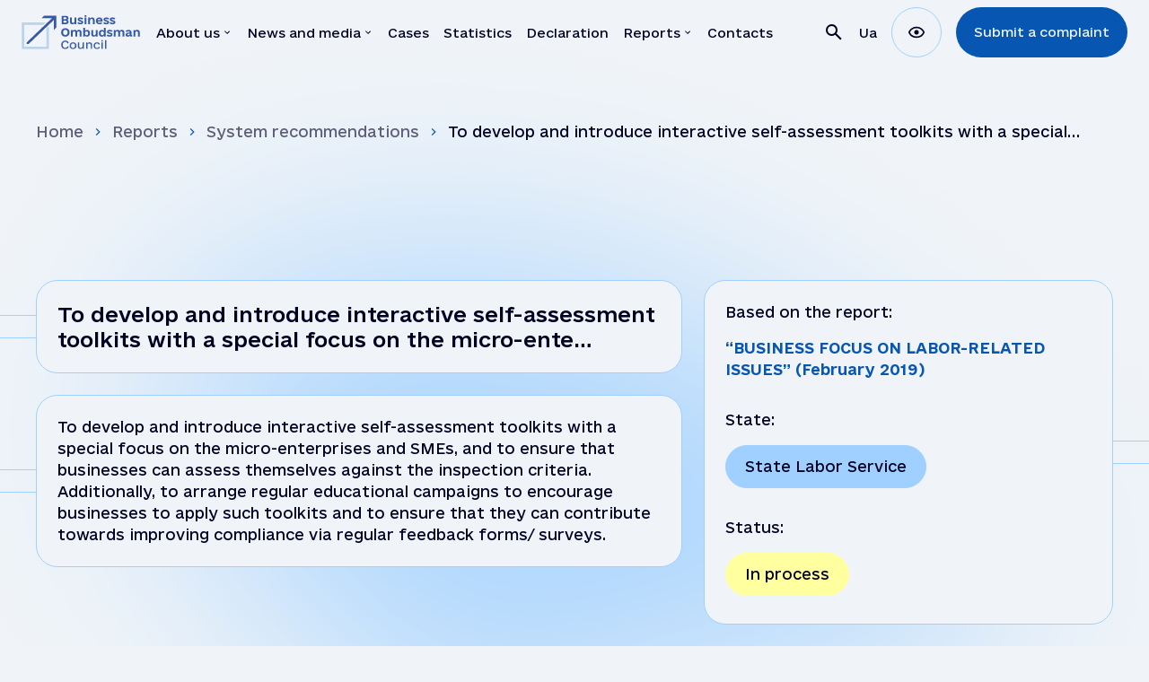

--- FILE ---
content_type: text/html; charset=UTF-8
request_url: https://boi.org.ua/en/recommendations-post/12615-2/
body_size: 10605
content:

<!DOCTYPE html><html  lang="en"><head><meta charset="UTF-8"><meta http-equiv="X-UA-Compatible" content="IE=edge"><meta name="viewport" content="width=device-width, initial-scale=1.0, maximum-scale=1.0, user-scalable=no"><link media="all" href="https://boi.org.ua/wp-content/cache/autoptimize/css/autoptimize_96dcc0f07aeb4ca06188e7886e24d35d.css" rel="stylesheet"><title>To develop and introduce interactive self-assessment toolkits with a special focus on the micro-ente...</title><link rel="alternate" hreflang="uk" href="https://boi.org.ua/recommendations-post/12615-2/" /><link rel="alternate" hreflang="en" href="https://boi.org.ua/en/recommendations-post/12615-2/" /><link rel="alternate" hreflang="x-default" href="https://boi.org.ua/recommendations-post/12615-2/" /> <!-- Search Engine Optimization by Rank Math - https://rankmath.com/ --><meta name="description" content="To develop and introduce interactive self-assessment toolkits with a special focus on the micro-ente... - System recommendations from Business Ombudsman Council"/><meta name="robots" content="follow, index, max-snippet:-1, max-video-preview:-1, max-image-preview:large"/><link rel="canonical" href="https://boi.org.ua/en/recommendations-post/12615-2/" /><meta property="og:locale" content="en_US" /><meta property="og:type" content="article" /><meta property="og:title" content="To develop and introduce interactive self-assessment toolkits with a special focus on the micro-ente..." /><meta property="og:description" content="To develop and introduce interactive self-assessment toolkits with a special focus on the micro-ente... - System recommendations from Business Ombudsman Council" /><meta property="og:url" content="https://boi.org.ua/en/recommendations-post/12615-2/" /><meta property="og:site_name" content="Рада бізнес-омбудсмена" /><meta property="og:updated_time" content="2023-08-18T11:57:31+03:00" /><meta name="twitter:card" content="summary_large_image" /><meta name="twitter:title" content="To develop and introduce interactive self-assessment toolkits with a special focus on the micro-ente..." /><meta name="twitter:description" content="To develop and introduce interactive self-assessment toolkits with a special focus on the micro-ente... - System recommendations from Business Ombudsman Council" /> <script type="application/ld+json" class="rank-math-schema">{"@context":"https://schema.org","@graph":[{"@type":"BreadcrumbList","@id":"https://boi.org.ua/en/recommendations-post/12615-2/#breadcrumb","itemListElement":[{"@type":"ListItem","position":"1","item":{"@id":"http://boi.dl.net.ua/en","name":"Home"}},{"@type":"ListItem","position":"2","item":{"@id":"/en/reports/","name":"Reports"}},{"@type":"ListItem","position":"3","item":{"@id":"/en/reports/systemni-rekomendacziyi/","name":"System recommendations"}},{"@type":"ListItem","position":"4","item":{"@id":"https://boi.org.ua/en/recommendations-post/12615-2/","name":"To develop and introduce interactive self-assessment toolkits with a special focus on the micro-ente&#8230;"}}]}]}</script> <!-- /Rank Math WordPress SEO plugin --><link rel='dns-prefetch' href='//www.googletagmanager.com' /> <script type="text/javascript" id="wpml-cookie-js-extra">/* <![CDATA[ */
var wpml_cookies = {"wp-wpml_current_language":{"value":"en","expires":1,"path":"\/"}};
var wpml_cookies = {"wp-wpml_current_language":{"value":"en","expires":1,"path":"\/"}};
/* ]]> */</script> <!-- Google tag (gtag.js) snippet added by Site Kit --> <!-- Google Analytics snippet added by Site Kit --> <script type="text/javascript" src="https://www.googletagmanager.com/gtag/js?id=GT-WRGGZ5C" id="google_gtagjs-js" async></script> <script type="text/javascript" id="google_gtagjs-js-after">/* <![CDATA[ */
window.dataLayer = window.dataLayer || [];function gtag(){dataLayer.push(arguments);}
gtag("set","linker",{"domains":["boi.org.ua"]});
gtag("js", new Date());
gtag("set", "developer_id.dZTNiMT", true);
gtag("config", "GT-WRGGZ5C");
/* ]]> */</script> <meta name="generator" content="WPML ver:4.8.4 stt:1,54;" /><meta name="generator" content="Site Kit by Google 1.165.0" /><script>document.createElement( "picture" );if(!window.HTMLPictureElement && document.addEventListener) {window.addEventListener("DOMContentLoaded", function() {var s = document.createElement("script");s.src = "https://boi.org.ua/wp-content/plugins/webp-express/js/picturefill.min.js";document.body.appendChild(s);});}</script><meta name="google-site-verification" content="ciUEDE5rkiwrKICl-mTqq9UyslW3RKwGwjr3DCklyhI"> <!-- Google Tag Manager snippet added by Site Kit --> <script type="text/javascript">/* <![CDATA[ */

			( function( w, d, s, l, i ) {
				w[l] = w[l] || [];
				w[l].push( {'gtm.start': new Date().getTime(), event: 'gtm.js'} );
				var f = d.getElementsByTagName( s )[0],
					j = d.createElement( s ), dl = l != 'dataLayer' ? '&l=' + l : '';
				j.async = true;
				j.src = 'https://www.googletagmanager.com/gtm.js?id=' + i + dl;
				f.parentNode.insertBefore( j, f );
			} )( window, document, 'script', 'dataLayer', 'GTM-NZQTVP9R' );
			
/* ]]> */</script> <!-- End Google Tag Manager snippet added by Site Kit --><link rel="icon" href="https://boi.org.ua/wp-content/uploads/2023/08/cropped-favicon-1-32x32.png" sizes="32x32" /><link rel="icon" href="https://boi.org.ua/wp-content/uploads/2023/08/cropped-favicon-1-192x192.png" sizes="192x192" /><link rel="apple-touch-icon" href="https://boi.org.ua/wp-content/uploads/2023/08/cropped-favicon-1-180x180.png" /><meta name="msapplication-TileImage" content="https://boi.org.ua/wp-content/uploads/2023/08/cropped-favicon-1-270x270.png" /> <script>var ajaxurl = 'https://boi.org.ua/wp-admin/admin-ajax.php?lang=en';
  var lang = 'en';</script> <!--<link rel="stylesheet" media="all" href="https://boi.org.ua/wp-content/themes/boi/build/static/css/app.css"><link rel="stylesheet" media="all" href="https://boi.org.ua/wp-content/themes/boi/build/static/css/app-tablet.css"><link rel="stylesheet" media="all" href="https://boi.org.ua/wp-content/themes/boi/build/static/css/app-desktop.css"> --> <!-- Global site tag (gtag.js) - Google Analytics --> <script async src="https://www.googletagmanager.com/gtag/js?id=UA-61386180-1"></script> <script>window.dataLayer = window.dataLayer || [];

  function gtag() {
    dataLayer.push(arguments);
  }
  gtag('js', new Date());

  gtag('config', 'UA-61386180-1');</script> </head><body class="wp-singular recommendations-template-default single single-recommendations postid-12626 wp-theme-boi"> <span id="top" style="font-size: 0; line-height: 0; visibility: hidden;"></span><div class="page"><header class="header"><div class="container"><div class="header__wrapper"> <a class="logotype" href="/en/"> <noscript><img src="https://boi.org.ua/wp-content/uploads/2025/01/logotype-eng.svg" alt="" /></noscript><img class="lazyload" src='data:image/svg+xml,%3Csvg%20xmlns=%22http://www.w3.org/2000/svg%22%20viewBox=%220%200%20210%20140%22%3E%3C/svg%3E' data-src="https://boi.org.ua/wp-content/uploads/2025/01/logotype-eng.svg" alt="" /> </a><div class="header__desktop-menu"><div class="menu-header-menu-english-container"><ul id="menu-header-menu-english" class="header__menu"><li id="menu-item-1535" class="menu-item menu-item-type-custom menu-item-object-custom menu-item-has-children menu-item-1535"><a rel="nofollow" href="#"><span>About us</span></a><ul class="sub-menu"><li id="menu-item-10258" class="large menu-item menu-item-type-post_type menu-item-object-page menu-item-10258"><a href="https://boi.org.ua/en/about-us/"><span>About us</span></a></li><li id="menu-item-10260" class="menu-item menu-item-type-post_type menu-item-object-page menu-item-10260"><a href="https://boi.org.ua/en/about-us/team/"><span>Team</span></a></li><li id="menu-item-64882" class="menu-item menu-item-type-post_type menu-item-object-page menu-item-64882"><a href="https://boi.org.ua/en/about-us/our-mediators/"><span>Our Mediators</span></a></li><li id="menu-item-17493" class="menu-item menu-item-type-post_type menu-item-object-page menu-item-17493"><a href="https://boi.org.ua/en/normatyvna-baza/"><span>Legal Acts</span></a></li><li id="menu-item-10259" class="menu-item menu-item-type-post_type menu-item-object-page menu-item-10259"><a href="https://boi.org.ua/en/about-us/cooperation/"><span>Memoranda with state bodies</span></a></li><li id="menu-item-10261" class="menu-item menu-item-type-post_type menu-item-object-page menu-item-10261"><a href="https://boi.org.ua/en/reviews/"><span>Feedbacks</span></a></li><li id="menu-item-67813" class="menu-item menu-item-type-post_type menu-item-object-page menu-item-67813"><a href="https://boi.org.ua/en/about-us/vacancies/"><span>Vacancies</span></a></li></ul></li><li id="menu-item-1536" class="menu-item menu-item-type-custom menu-item-object-custom menu-item-has-children menu-item-1536"><a rel="nofollow" href="#"><span>News and media</span></a><ul class="sub-menu"><li id="menu-item-10262" class="large menu-item menu-item-type-post_type menu-item-object-page menu-item-10262"><a href="https://boi.org.ua/en/novyny-ta-media/"><span>News and media</span></a></li><li id="menu-item-10265" class="menu-item menu-item-type-post_type menu-item-object-page menu-item-10265"><a href="https://boi.org.ua/en/novyny-ta-media/news/"><span>News</span></a></li><li id="menu-item-10264" class="menu-item menu-item-type-post_type menu-item-object-page menu-item-10264"><a href="https://boi.org.ua/en/novyny-ta-media/video/"><span>Video</span></a></li><li id="menu-item-10266" class="menu-item menu-item-type-post_type menu-item-object-page menu-item-10266"><a href="https://boi.org.ua/en/novyny-ta-media/broshury/"><span>Brochures</span></a></li><li id="menu-item-10263" class="menu-item menu-item-type-post_type menu-item-object-page menu-item-10263"><a href="https://boi.org.ua/en/novyny-ta-media/press/"><span>Press</span></a></li></ul></li><li id="menu-item-10267" class="menu-item menu-item-type-post_type menu-item-object-page menu-item-10267"><a href="https://boi.org.ua/en/cases/"><span>Cases</span></a></li><li id="menu-item-11265" class="menu-item menu-item-type-post_type menu-item-object-page menu-item-11265"><a href="https://boi.org.ua/en/stats/"><span>Statistics</span></a></li><li id="menu-item-68036" class="menu-item menu-item-type-post_type menu-item-object-page menu-item-68036"><a href="https://boi.org.ua/en/declarations/"><span>Declaration</span></a></li><li id="menu-item-10271" class="menu-item menu-item-type-custom menu-item-object-custom menu-item-has-children menu-item-10271"><a rel="nofollow" href="#"><span>Reports</span></a><ul class="sub-menu"><li id="menu-item-10750" class="large menu-item menu-item-type-post_type menu-item-object-page menu-item-10750"><a href="https://boi.org.ua/en/reports/"><span>Reports</span></a></li><li id="menu-item-10272" class="menu-item menu-item-type-taxonomy menu-item-object-reports-categories menu-item-10272"><a href="https://boi.org.ua/en/reports-categories/quarterly-reports/"><span>Quarterly reports</span></a></li><li id="menu-item-10273" class="menu-item menu-item-type-taxonomy menu-item-object-reports-categories menu-item-10273"><a href="https://boi.org.ua/en/reports-categories/annual-reports/"><span>Annual reports</span></a></li><li id="menu-item-17456" class="menu-item menu-item-type-taxonomy menu-item-object-reports-categories menu-item-17456"><a href="https://boi.org.ua/en/reports-categories/own-investigations/"><span>Own-initiative investigations</span></a></li><li id="menu-item-10274" class="menu-item menu-item-type-taxonomy menu-item-object-reports-categories menu-item-10274"><a href="https://boi.org.ua/en/reports-categories/systemic-reports/"><span>Systemic reports</span></a></li><li id="menu-item-10270" class="menu-item menu-item-type-post_type menu-item-object-page menu-item-10270"><a href="https://boi.org.ua/en/reports/systemni-rekomendacziyi/"><span>Systemic recommendations</span></a></li></ul></li><li id="menu-item-1542" class="menu-item menu-item-type-post_type menu-item-object-page menu-item-1542"><a href="https://boi.org.ua/en/contacts/"><span>Contacts</span></a></li></ul></div></div><div class="header__hidden-menu"><div class="header__top"><div class="header__search-button" js-open-search> <svg viewBox="0 0 24 24" fill="none" xmlns="http://www.w3.org/2000/svg"> <path d="M9.5 3a6.5 6.5 0 0 1 4.94 10.73l-.73.27.79-1 6 6-1.5 1.5-6-6 1-.79-.27.73A6.52 6.52 0 0 1 3 9.5 6.5 6.5 0 0 1 9.5 3Zm0 2C7 5 5 7 5 9.5S7 14 9.5 14 14 12 14 9.5 12 5 9.5 5Z" fill="#002" /> </svg></div><div class="language"><div class="wpml-ls-statics-shortcode_actions wpml-ls wpml-ls-legacy-list-horizontal"><ul role="menu"><li class="wpml-ls-slot-shortcode_actions wpml-ls-item wpml-ls-item-uk wpml-ls-first-item wpml-ls-last-item wpml-ls-item-legacy-list-horizontal" role="none"> <a href="https://boi.org.ua/recommendations-post/12615-2/" class="wpml-ls-link" role="menuitem"  aria-label="Switch to Ua" title="Switch to Ua" > <span class="wpml-ls-display">Ua</span></a></li></ul></div></div><div class="header__eye"> <a class="btn btn--icon" data-fancybox href="#visual"> <svg viewBox="0 0 24 24" fill="none" xmlns="http://www.w3.org/2000/svg"> <path d="M12 9a3 3 0 1 1 0 6 3 3 0 0 1 0-6Zm0-4.5c5 0 9.27 3.11 11 7.5a11.83 11.83 0 0 1-22 0c1.73-4.39 6-7.5 11-7.5ZM3.18 12a9.82 9.82 0 0 0 17.64 0 9.82 9.82 0 0 0-17.64 0Z" fill="#002" /> </svg> </a></div><div class="header__close"><div class="hamburger" js-hamburger><div class="hamburger__icon"><span class="top"></span><span class="middle"></span><span class="bottom"></span></div></div></div><div class="search-form"><form class="search-form" type="get" action="https://boi.org.ua/en/" js-search-form><div class="search-form__input"> <input type="text" autocomplete="off" minlength="3" name="s" value="" placeholder=""> <button class="search-button" type="submit"> <svg viewBox="0 0 24 24" fill="none" xmlns="http://www.w3.org/2000/svg"> <path d="M9.5 3a6.5 6.5 0 0 1 4.94 10.73l-.73.27.79-1 6 6-1.5 1.5-6-6 1-.79-.27.73A6.52 6.52 0 0 1 3 9.5 6.5 6.5 0 0 1 9.5 3Zm0 2C7 5 5 7 5 9.5S7 14 9.5 14 14 12 14 9.5 12 5 9.5 5Z" fill="#002" /> </svg> </button> <span class="search-form__error">Enter at least 3 characters</span></div> <span class="btn btn--icon" js-close-search> <svg viewBox="0 0 24 24" fill="none" xmlns="http://www.w3.org/2000/svg"> <path d="M17.66 7.76 13.4 12l4.25 4.24-1.42 1.42L12 13.4l-4.24 4.25-1.42-1.42L10.6 12 6.34 7.76l1.42-1.42L12 10.6l4.24-4.25 1.42 1.42Z" fill="#002" /> </svg> </span></form> <span class="btn btn--icon" js-close-search> <svg viewBox="0 0 24 24" fill="none" xmlns="http://www.w3.org/2000/svg"> <path d="M17.66 7.76 13.4 12l4.25 4.24-1.42 1.42L12 13.4l-4.24 4.25-1.42-1.42L10.6 12 6.34 7.76l1.42-1.42L12 10.6l4.24-4.25 1.42 1.42Z" fill="#002" /> </svg> </span></div></div><div class="header__mobile-menu"><div class="menu-header-menu-english-container"><ul id="menu-header-menu-english-1" class="header__menu"><li class="menu-item menu-item-type-custom menu-item-object-custom menu-item-has-children menu-item-1535"><a rel="nofollow" href="#"><span>About us</span></a><ul class="sub-menu"><li class="large menu-item menu-item-type-post_type menu-item-object-page menu-item-10258"><a href="https://boi.org.ua/en/about-us/"><span>About us</span></a></li><li class="menu-item menu-item-type-post_type menu-item-object-page menu-item-10260"><a href="https://boi.org.ua/en/about-us/team/"><span>Team</span></a></li><li class="menu-item menu-item-type-post_type menu-item-object-page menu-item-64882"><a href="https://boi.org.ua/en/about-us/our-mediators/"><span>Our Mediators</span></a></li><li class="menu-item menu-item-type-post_type menu-item-object-page menu-item-17493"><a href="https://boi.org.ua/en/normatyvna-baza/"><span>Legal Acts</span></a></li><li class="menu-item menu-item-type-post_type menu-item-object-page menu-item-10259"><a href="https://boi.org.ua/en/about-us/cooperation/"><span>Memoranda with state bodies</span></a></li><li class="menu-item menu-item-type-post_type menu-item-object-page menu-item-10261"><a href="https://boi.org.ua/en/reviews/"><span>Feedbacks</span></a></li><li class="menu-item menu-item-type-post_type menu-item-object-page menu-item-67813"><a href="https://boi.org.ua/en/about-us/vacancies/"><span>Vacancies</span></a></li></ul></li><li class="menu-item menu-item-type-custom menu-item-object-custom menu-item-has-children menu-item-1536"><a rel="nofollow" href="#"><span>News and media</span></a><ul class="sub-menu"><li class="large menu-item menu-item-type-post_type menu-item-object-page menu-item-10262"><a href="https://boi.org.ua/en/novyny-ta-media/"><span>News and media</span></a></li><li class="menu-item menu-item-type-post_type menu-item-object-page menu-item-10265"><a href="https://boi.org.ua/en/novyny-ta-media/news/"><span>News</span></a></li><li class="menu-item menu-item-type-post_type menu-item-object-page menu-item-10264"><a href="https://boi.org.ua/en/novyny-ta-media/video/"><span>Video</span></a></li><li class="menu-item menu-item-type-post_type menu-item-object-page menu-item-10266"><a href="https://boi.org.ua/en/novyny-ta-media/broshury/"><span>Brochures</span></a></li><li class="menu-item menu-item-type-post_type menu-item-object-page menu-item-10263"><a href="https://boi.org.ua/en/novyny-ta-media/press/"><span>Press</span></a></li></ul></li><li class="menu-item menu-item-type-post_type menu-item-object-page menu-item-10267"><a href="https://boi.org.ua/en/cases/"><span>Cases</span></a></li><li class="menu-item menu-item-type-post_type menu-item-object-page menu-item-11265"><a href="https://boi.org.ua/en/stats/"><span>Statistics</span></a></li><li class="menu-item menu-item-type-post_type menu-item-object-page menu-item-68036"><a href="https://boi.org.ua/en/declarations/"><span>Declaration</span></a></li><li class="menu-item menu-item-type-custom menu-item-object-custom menu-item-has-children menu-item-10271"><a rel="nofollow" href="#"><span>Reports</span></a><ul class="sub-menu"><li class="large menu-item menu-item-type-post_type menu-item-object-page menu-item-10750"><a href="https://boi.org.ua/en/reports/"><span>Reports</span></a></li><li class="menu-item menu-item-type-taxonomy menu-item-object-reports-categories menu-item-10272"><a href="https://boi.org.ua/en/reports-categories/quarterly-reports/"><span>Quarterly reports</span></a></li><li class="menu-item menu-item-type-taxonomy menu-item-object-reports-categories menu-item-10273"><a href="https://boi.org.ua/en/reports-categories/annual-reports/"><span>Annual reports</span></a></li><li class="menu-item menu-item-type-taxonomy menu-item-object-reports-categories menu-item-17456"><a href="https://boi.org.ua/en/reports-categories/own-investigations/"><span>Own-initiative investigations</span></a></li><li class="menu-item menu-item-type-taxonomy menu-item-object-reports-categories menu-item-10274"><a href="https://boi.org.ua/en/reports-categories/systemic-reports/"><span>Systemic reports</span></a></li><li class="menu-item menu-item-type-post_type menu-item-object-page menu-item-10270"><a href="https://boi.org.ua/en/reports/systemni-rekomendacziyi/"><span>Systemic recommendations</span></a></li></ul></li><li class="menu-item menu-item-type-post_type menu-item-object-page menu-item-1542"><a href="https://boi.org.ua/en/contacts/"><span>Contacts</span></a></li></ul></div></div><div class="header__cta"> <a class="btn btn--blue" href="https://boi.org.ua/en/podaty-skargu/" target="_self"> <span class="circle"></span> <span class="text">Submit a complaint</span> </a></div></div><div class="header__cta header__cta--medium"> <a class="btn btn--blue" href="https://boi.org.ua/en/podaty-skargu/" target="_self"> <span class="circle"></span> <span class="text">Submit a complaint</span> </a></div><div class="hamburger" js-hamburger><div class="hamburger__icon"><span class="top"></span><span class="middle"></span><span class="bottom"></span></div></div><div class="header__right"><div class="header__search-button" js-open-search> <svg viewBox="0 0 24 24" fill="none" xmlns="http://www.w3.org/2000/svg"> <path d="M9.5 3a6.5 6.5 0 0 1 4.94 10.73l-.73.27.79-1 6 6-1.5 1.5-6-6 1-.79-.27.73A6.52 6.52 0 0 1 3 9.5 6.5 6.5 0 0 1 9.5 3Zm0 2C7 5 5 7 5 9.5S7 14 9.5 14 14 12 14 9.5 12 5 9.5 5Z" fill="#002" /> </svg></div><div class="search-form"><form class="search-form" type="get" action="https://boi.org.ua/en/" js-search-form><div class="search-form__input"> <input type="text" autocomplete="off" minlength="3" name="s" value="" placeholder=""> <button class="search-button" type="submit"> <svg viewBox="0 0 24 24" fill="none" xmlns="http://www.w3.org/2000/svg"> <path d="M9.5 3a6.5 6.5 0 0 1 4.94 10.73l-.73.27.79-1 6 6-1.5 1.5-6-6 1-.79-.27.73A6.52 6.52 0 0 1 3 9.5 6.5 6.5 0 0 1 9.5 3Zm0 2C7 5 5 7 5 9.5S7 14 9.5 14 14 12 14 9.5 12 5 9.5 5Z" fill="#002" /> </svg> </button> <span class="search-form__error">Enter at least 3 characters</span></div> <span class="btn btn--icon" js-close-search> <svg viewBox="0 0 24 24" fill="none" xmlns="http://www.w3.org/2000/svg"> <path d="M17.66 7.76 13.4 12l4.25 4.24-1.42 1.42L12 13.4l-4.24 4.25-1.42-1.42L10.6 12 6.34 7.76l1.42-1.42L12 10.6l4.24-4.25 1.42 1.42Z" fill="#002" /> </svg> </span></form> <span class="btn btn--icon" js-close-search> <svg viewBox="0 0 24 24" fill="none" xmlns="http://www.w3.org/2000/svg"> <path d="M17.66 7.76 13.4 12l4.25 4.24-1.42 1.42L12 13.4l-4.24 4.25-1.42-1.42L10.6 12 6.34 7.76l1.42-1.42L12 10.6l4.24-4.25 1.42 1.42Z" fill="#002" /> </svg> </span></div><div class="language"><div class="wpml-ls-statics-shortcode_actions wpml-ls wpml-ls-legacy-list-horizontal"><ul role="menu"><li class="wpml-ls-slot-shortcode_actions wpml-ls-item wpml-ls-item-uk wpml-ls-first-item wpml-ls-last-item wpml-ls-item-legacy-list-horizontal" role="none"> <a href="https://boi.org.ua/recommendations-post/12615-2/" class="wpml-ls-link" role="menuitem"  aria-label="Switch to Ua" title="Switch to Ua" > <span class="wpml-ls-display">Ua</span></a></li></ul></div></div><div class="header__buttons"> <a class="btn btn--icon" data-fancybox href="#visual"> <svg viewBox="0 0 24 24" fill="none" xmlns="http://www.w3.org/2000/svg"> <path d="M12 9a3 3 0 1 1 0 6 3 3 0 0 1 0-6Zm0-4.5c5 0 9.27 3.11 11 7.5a11.83 11.83 0 0 1-22 0c1.73-4.39 6-7.5 11-7.5ZM3.18 12a9.82 9.82 0 0 0 17.64 0 9.82 9.82 0 0 0-17.64 0Z" fill="#002" /> </svg> </a> <a class="btn btn--blue" href="https://boi.org.ua/en/podaty-skargu/" target="_self"> <span class="circle"></span> <span class="text">Submit a complaint</span> </a></div></div></div></div></header><main><section class="hero hero--main"> <picture><source data-srcset="https://boi.org.ua/wp-content/webp-express/webp-images/themes/boi/build/static/images/simple-article-bg.png.webp" type="image/webp"><noscript><img class="hero__sys-rec-open-bg webpexpress-processed" src="https://boi.org.ua/wp-content/themes/boi/build/static/images/simple-article-bg.png" alt=""></noscript><img class="lazyload hero__sys-rec-open-bg webpexpress-processed" src='data:image/svg+xml,%3Csvg%20xmlns=%22http://www.w3.org/2000/svg%22%20viewBox=%220%200%20210%20140%22%3E%3C/svg%3E' data-src="https://boi.org.ua/wp-content/themes/boi/build/static/images/simple-article-bg.png" alt=""></picture> <picture><source data-srcset="https://boi.org.ua/wp-content/webp-express/webp-images/themes/boi/build/static/images/simple-article-bg.png.webp" type="image/webp"><noscript><img class="hero__sys-rec-open-bg hero__sys-rec-open-bg--bottom webpexpress-processed" src="https://boi.org.ua/wp-content/themes/boi/build/static/images/simple-article-bg.png" alt=""></noscript><img class="lazyload hero__sys-rec-open-bg hero__sys-rec-open-bg--bottom webpexpress-processed" src='data:image/svg+xml,%3Csvg%20xmlns=%22http://www.w3.org/2000/svg%22%20viewBox=%220%200%20210%20140%22%3E%3C/svg%3E' data-src="https://boi.org.ua/wp-content/themes/boi/build/static/images/simple-article-bg.png" alt=""></picture><div class="container"><div class="breadcrumbs"><nav aria-label="breadcrumbs" class="rank-math-breadcrumb"><p><a href="http://boi.dl.net.ua/en">Home</a><span class="separator"> - </span><a href="/en/reports/">Reports</a><span class="separator"> - </span><a href="/en/reports/systemni-rekomendacziyi/">System recommendations</a><span class="separator"> - </span><span class="last">To develop and introduce interactive self-assessment toolkits with a special focus on the micro-ente&#8230;</span></p></nav></div><div class="hero__system-grid"><div class="hero__system-info"><div class="hero__system-item lines lines--to-right" data-aos="fade-up"><h1 class="h4-title">To develop and introduce interactive self-assessment toolkits with a special focus on the micro-ente&#8230;</h1></div><div class="hero__system-item lines lines--to-right" data-aos="fade-up"><p><p><span data-sheets-value="{&quot;1&quot;:2,&quot;2&quot;:&quot;To develop and introduce interactive self-assessment toolkits with a special focus on the micro-enterprises and SMEs, and to ensure that businesses can assess themselves against the inspection criteria. Additionally, to arrange regular educational campaigns to encourage businesses to apply such toolkits and to ensure that they can contribute towards improving compliance via regular feedback forms/ surveys.\nState Labor Service&quot;}" data-sheets-userformat="{&quot;2&quot;:15051,&quot;3&quot;:{&quot;1&quot;:0},&quot;4&quot;:{&quot;1&quot;:2,&quot;2&quot;:16777215},&quot;6&quot;:{&quot;1&quot;:[{&quot;1&quot;:2,&quot;2&quot;:0,&quot;5&quot;:{&quot;1&quot;:2,&quot;2&quot;:14079960}},{&quot;1&quot;:0,&quot;2&quot;:0,&quot;3&quot;:3},{&quot;1&quot;:1,&quot;2&quot;:0,&quot;4&quot;:1}]},&quot;9&quot;:0,&quot;10&quot;:0,&quot;12&quot;:0,&quot;14&quot;:{&quot;1&quot;:2,&quot;2&quot;:4474440},&quot;15&quot;:&quot;\&quot;Open Sans\&quot;&quot;,&quot;16&quot;:11}">To develop and introduce interactive self-assessment toolkits with a special focus on the micro-enterprises and SMEs, and to ensure that businesses can assess themselves against the inspection criteria. Additionally, to arrange regular educational campaigns to encourage businesses to apply such toolkits and to ensure that they can contribute towards improving compliance via regular feedback forms/ surveys.</p><p></span></p></p></div><div class="article__share lines lines--to-left" data-aos="fade-up"><p>Share a recommendation:</p><div class="follow-us__row"><div class="follow-us__el"><a class="btn btn--icon-large" href="#"><svg viewBox="0 0 24 24" fill="none" xmlns="http://www.w3.org/2000/svg"><path d="M7 6V3a1 1 0 0 1 1-1h12a1 1 0 0 1 1 1v14a1 1 0 0 1-1 1h-3v3a1 1 0 0 1-1 1H4a1 1 0 0 1-1-1V7a1 1 0 0 1 1.01-1H7Zm2 0h8v10h2V4H9v2Z" fill="#002"/></svg></a></div><div class="follow-us__el"><a class="btn btn--icon-large" href="#"><svg viewBox="0 0 16 16" fill="none" xmlns="http://www.w3.org/2000/svg"><path d="M2.67 5.33 8 8.67l5.33-3.34L8 2 2.67 5.33Zm12 0V12a1.33 1.33 0 0 1-1.34 1.33H2.67A1.33 1.33 0 0 1 1.33 12V5.33c0-.48.26-.9.65-1.14L8 .43l6.02 3.76c.39.24.65.66.65 1.14Z" fill="#002"/></svg></a></div><div class="follow-us__el"><a class="btn btn--icon-large" target="_blank" rel="nofollow" href="http://www.facebook.com/sharer.php?u=https://boi.org.ua/en/recommendations-post/12615-2/"><svg viewBox="0 0 23 22" fill="none" xmlns="http://www.w3.org/2000/svg"><path d="M13.52 12.38h2.3l.9-3.67h-3.2V6.88c0-.95 0-1.84 1.83-1.84h1.38V1.96c-.3-.04-1.43-.13-2.62-.13-2.49 0-4.26 1.52-4.26 4.31v2.57H7.1v3.67h2.75v7.79h3.67v-7.8Z" fill="#000022"/></svg></a></div><div class="follow-us__el"><a class="btn btn--icon-large" target="_blank" href="https://twitter.com/intent/tweet?url=https://boi.org.ua/en/recommendations-post/12615-2/"><svg viewBox="0 0 23 22" fill="none" xmlns="http://www.w3.org/2000/svg"><path d="M21.27 5.5c-.7.32-1.46.53-2.25.63a3.94 3.94 0 0 0 1.72-2.18c-.76.46-1.6.78-2.5.96a3.93 3.93 0 0 0-6.71 3.58 11.18 11.18 0 0 1-8.1-4.1 3.9 3.9 0 0 0 1.22 5.23c-.65 0-1.25-.18-1.78-.45v.02c0 1.91 1.35 3.5 3.15 3.86-.58.16-1.18.18-1.77.07a3.92 3.92 0 0 0 3.67 2.73 7.81 7.81 0 0 1-5.82 1.63 11.13 11.13 0 0 0 6.03 1.77c7.22 0 11.2-6 11.2-11.2 0-.17 0-.33-.02-.5a7.86 7.86 0 0 0 1.96-2.05Z" fill="#000022"/></svg></a></div><div class="follow-us__el"><a class="btn btn--icon-large" target="_blank" href="https://www.linkedin.com/shareArticle?mini=true&url=https://boi.org.ua/en/recommendations-post/12615-2/"><svg viewBox="0 0 23 22" fill="none" xmlns="http://www.w3.org/2000/svg"><path d="M19.3 12.3v6.32h-3.32v-5.88a1.67 1.67 0 0 0-1.67-1.67c-.92 0-1.66.75-1.66 1.67v5.88H9.33V8.64h3.32v1.32a3.46 3.46 0 0 1 2.77-1.55 3.88 3.88 0 0 1 3.88 3.89ZM6.87 6.18a2 2 0 1 1-2.84-2.84 2 2 0 0 1 2.84 2.84ZM7.1 8.64v9.98H3.8V8.64h3.3Z" fill="#000022"/></svg></a></div></div></div></div><div class="hero__system-main"><div class="hero__system-item lines lines--to-left" data-aos="fade-up"><p class="no-margin">Based on the report:</p><p class="link">&#8220;BUSINESS FOCUS ON LABOR-RELATED ISSUES&#8221; (February 2019)</p><p>State:</p><div class="tags tags--row"><div class="tag"> <span>State Labor Service<i>, </i></span></div></div><p>Status:</p><div class="tags tags--row"> <span class="tag tag--in-process"> <span>In process</span> </span></div> <!--<div class="text-hidden "><div class="text-hidden__container"><p class="small"></p> --><div class="text-hidden "><div class="text-hidden__container"><p class="small"></p></div> <span class="text-hidden__link" js-hidden-text> <span class="open">Open info</span> <span class="close">Close info</span> </span></div></div><div class="article__share lines" data-aos="fade-up"><p class="no-margin">Share a recommendation:</p><div class="follow-us__row"><div class="follow-us__el"> <a class="btn btn--icon-large" href="#"> <svg viewBox="0 0 24 24" fill="none" xmlns="http://www.w3.org/2000/svg"><path d="M7 6V3a1 1 0 0 1 1-1h12a1 1 0 0 1 1 1v14a1 1 0 0 1-1 1h-3v3a1 1 0 0 1-1 1H4a1 1 0 0 1-1-1V7a1 1 0 0 1 1.01-1H7Zm2 0h8v10h2V4H9v2Z" fill="#002"/></svg> </a></div><div class="follow-us__el"> <a class="btn btn--icon-large" href="#"> <svg viewBox="0 0 16 16" fill="none" xmlns="http://www.w3.org/2000/svg"><path d="M2.67 5.33 8 8.67l5.33-3.34L8 2 2.67 5.33Zm12 0V12a1.33 1.33 0 0 1-1.34 1.33H2.67A1.33 1.33 0 0 1 1.33 12V5.33c0-.48.26-.9.65-1.14L8 .43l6.02 3.76c.39.24.65.66.65 1.14Z" fill="#002"/></svg> </a></div><div class="follow-us__el"> <a class="btn btn--icon-large" target="_blank" rel="nofollow" href="http://www.facebook.com/sharer.php?u=https://boi.org.ua/en/recommendations-post/12615-2/"> <svg viewBox="0 0 23 22" fill="none" xmlns="http://www.w3.org/2000/svg"><path d="M13.52 12.38h2.3l.9-3.67h-3.2V6.88c0-.95 0-1.84 1.83-1.84h1.38V1.96c-.3-.04-1.43-.13-2.62-.13-2.49 0-4.26 1.52-4.26 4.31v2.57H7.1v3.67h2.75v7.79h3.67v-7.8Z" fill="#000022"/></svg> </a></div><div class="follow-us__el"> <a class="btn btn--icon-large" target="_blank" href="https://twitter.com/intent/tweet?url=https://boi.org.ua/en/recommendations-post/12615-2/"> <svg viewBox="0 0 23 22" fill="none" xmlns="http://www.w3.org/2000/svg"><path d="M21.27 5.5c-.7.32-1.46.53-2.25.63a3.94 3.94 0 0 0 1.72-2.18c-.76.46-1.6.78-2.5.96a3.93 3.93 0 0 0-6.71 3.58 11.18 11.18 0 0 1-8.1-4.1 3.9 3.9 0 0 0 1.22 5.23c-.65 0-1.25-.18-1.78-.45v.02c0 1.91 1.35 3.5 3.15 3.86-.58.16-1.18.18-1.77.07a3.92 3.92 0 0 0 3.67 2.73 7.81 7.81 0 0 1-5.82 1.63 11.13 11.13 0 0 0 6.03 1.77c7.22 0 11.2-6 11.2-11.2 0-.17 0-.33-.02-.5a7.86 7.86 0 0 0 1.96-2.05Z" fill="#000022"/></svg> </a></div><div class="follow-us__el"> <a class="btn btn--icon-large" target="_blank" href="https://www.linkedin.com/shareArticle?mini=true&url=https://boi.org.ua/en/recommendations-post/12615-2/"> <svg viewBox="0 0 23 22" fill="none" xmlns="http://www.w3.org/2000/svg"><path d="M19.3 12.3v6.32h-3.32v-5.88a1.67 1.67 0 0 0-1.67-1.67c-.92 0-1.66.75-1.66 1.67v5.88H9.33V8.64h3.32v1.32a3.46 3.46 0 0 1 2.77-1.55 3.88 3.88 0 0 1 3.88 3.89ZM6.87 6.18a2 2 0 1 1-2.84-2.84 2 2 0 0 1 2.84 2.84ZM7.1 8.64v9.98H3.8V8.64h3.3Z" fill="#000022"/></svg> </a></div></div></div></div></div><div class="article__next-container"> <a class="article__next" href="https://boi.org.ua/en/recommendations-post/12616-2/"><p>Next recommendation: <span>To develop a draft law on introducing amendments to the Code of Ukraine on Administrative Offenses o...</span></p> <span class="btn btn--icon"><svg viewBox="0 0 16 16" fill="none" xmlns="http://www.w3.org/2000/svg"><g><path d="M0 7.61v1.34h13.33L9.67 12.6l.94.95 5.28-5.28L10.61 3l-.94.95 3.66 3.66H0Z" fill="#002"/></g></svg></span> </a></div></div></section></main> <script>document.addEventListener('DOMContentLoaded', function(){
  $(document).on('click', '.creatio-stat', function(){
    $.ajax({
      url: ajaxurl,
      type: "post",
      data: {
      action: "creatio_stat"
      },
      success: function(result) {
        console.log(result);
        alert(result);
      },
        });
  })
})</script> <a href="#top" js-anchor-link class="btn btn--icon fixed-button"> <svg viewBox="0 0 24 24" fill="none" xmlns="http://www.w3.org/2000/svg"><path d="M12.58 24h-2V4l-5.5 5.5-1.42-1.42L11.58.16l7.92 7.92-1.42 1.42-5.5-5.5v20Z" fill="#002"/></svg> </a><footer class="footer" style=""><div class="container"><div class="footer__wrapper"><div class="footer__left"><div class="wpcf7 no-js" id="wpcf7-f5273-o1" lang="en-US" dir="ltr" data-wpcf7-id="5273"><div class="screen-reader-response"><p role="status" aria-live="polite" aria-atomic="true"></p><ul></ul></div><form action="/en/recommendations-post/12615-2/#wpcf7-f5273-o1" method="post" class="wpcf7-form init wpcf7-acceptance-as-validation" aria-label="Contact form" novalidate="novalidate" data-status="init"><fieldset class="hidden-fields-container"><input type="hidden" name="_wpcf7" value="5273" /><input type="hidden" name="_wpcf7_version" value="6.1.3" /><input type="hidden" name="_wpcf7_locale" value="en_US" /><input type="hidden" name="_wpcf7_unit_tag" value="wpcf7-f5273-o1" /><input type="hidden" name="_wpcf7_container_post" value="0" /><input type="hidden" name="_wpcf7_posted_data_hash" value="" /><input type="hidden" name="_wpcf7_recaptcha_response" value="" /></fieldset> <input class="wpcf7-form-control wpcf7-hidden" value="Footer form" type="hidden" name="your-subject" /><p class="footer__title white">Be the first to receive news from BOC, enter your email:</p><div class="input-container input-container--required"> <span class="wpcf7-form-control-wrap" data-name="email"><input size="40" maxlength="400" class="wpcf7-form-control wpcf7-text wpcf7-validates-as-required" aria-required="true" aria-invalid="false" placeholder="example@example.com" value="" type="text" name="email" /></span></div><div class="input-checkbox input-checkbox--required"> <span class="wpcf7-form-control-wrap" data-name="checkbox-414"><span class="wpcf7-form-control wpcf7-acceptance"><span class="wpcf7-list-item"><label><input type="checkbox" name="checkbox-414" value="1" aria-invalid="false" /><span class="wpcf7-list-item-label">By checking the box, you allow us to collect your data. For more information, read our <a href="https://boi.org.ua/en/privacy/" target="_blank">privacy policy</a>. You can unsubscribe at any time.</span></label></span></span></span></div><div class="footer__button"><div class="circle"></div><span>Subscribe</span> <input class="wpcf7-form-control wpcf7-submit has-spinner btn btn--blue" type="submit" value="Subscribe" /></div><div class="wpcf7-response-output" aria-hidden="true"></div></form></div> <script type="text/javascript">document.addEventListener( 'wpcf7mailsent', function( event ) {
                  var form = event.target;
                  var formClass = '.footer .footer__left form';

                  if ($(form).is(formClass)) {

                    var inputValue = $('footer .wpcf7 .input-container .wpcf7-form-control-wrap input').val();
                    $('.popup-letter__content p.h4-title span').html(inputValue);

                    $.fancybox.open({
                        src: '#letter',
                        type: 'inline',
                        touch: false,
                      });

                    console.log('Form success sent');

                  }

                }, false );</script> </div><div class="footer__right"><div class="menu-footer-menu-english-container"><ul id="menu-footer-menu-english" class="menu footer__menu"><li id="menu-item-3868" class="menu-item menu-item-type-post_type menu-item-object-page menu-item-has-children menu-item-3868"><a href="https://boi.org.ua/en/about-us/">About</a><ul class="sub-menu"><li id="menu-item-3870" class="menu-item menu-item-type-post_type menu-item-object-page menu-item-3870"><a href="https://boi.org.ua/en/about-us/team/">Team</a></li><li id="menu-item-64883" class="menu-item menu-item-type-post_type menu-item-object-page menu-item-64883"><a href="https://boi.org.ua/en/about-us/our-mediators/">Our Mediators</a></li><li id="menu-item-17492" class="menu-item menu-item-type-post_type menu-item-object-page menu-item-17492"><a href="https://boi.org.ua/en/normatyvna-baza/">Legal Acts</a></li><li id="menu-item-3869" class="menu-item menu-item-type-post_type menu-item-object-page menu-item-3869"><a href="https://boi.org.ua/en/about-us/cooperation/">Memoranda with state bodies</a></li><li id="menu-item-3871" class="menu-item menu-item-type-post_type menu-item-object-page menu-item-3871"><a href="https://boi.org.ua/en/reviews/">Feedbacks</a></li><li id="menu-item-67812" class="menu-item menu-item-type-post_type menu-item-object-page menu-item-67812"><a href="https://boi.org.ua/en/about-us/vacancies/">Vacancies</a></li></ul></li><li id="menu-item-3863" class="menu-item menu-item-type-post_type menu-item-object-page menu-item-has-children menu-item-3863"><a href="https://boi.org.ua/en/novyny-ta-media/">News and media</a><ul class="sub-menu"><li id="menu-item-3866" class="menu-item menu-item-type-post_type menu-item-object-page menu-item-3866"><a href="https://boi.org.ua/en/novyny-ta-media/news/">News</a></li><li id="menu-item-3865" class="menu-item menu-item-type-post_type menu-item-object-page menu-item-3865"><a href="https://boi.org.ua/en/novyny-ta-media/video/">Video</a></li><li id="menu-item-3867" class="menu-item menu-item-type-post_type menu-item-object-page menu-item-3867"><a href="https://boi.org.ua/en/novyny-ta-media/broshury/">Brochures</a></li><li id="menu-item-3864" class="menu-item menu-item-type-post_type menu-item-object-page menu-item-3864"><a href="https://boi.org.ua/en/novyny-ta-media/press/">Press</a></li></ul></li><li id="menu-item-10749" class="menu-item menu-item-type-post_type menu-item-object-page menu-item-has-children menu-item-10749"><a href="https://boi.org.ua/en/reports/">Reports</a><ul class="sub-menu"><li id="menu-item-17459" class="menu-item menu-item-type-taxonomy menu-item-object-reports-categories menu-item-17459"><a href="https://boi.org.ua/en/reports-categories/quarterly-reports/">Quarterly reports</a></li><li id="menu-item-8997" class="menu-item menu-item-type-taxonomy menu-item-object-reports-categories menu-item-8997"><a href="https://boi.org.ua/en/reports-categories/annual-reports/">Annual reports</a></li><li id="menu-item-17455" class="menu-item menu-item-type-taxonomy menu-item-object-reports-categories menu-item-17455"><a href="https://boi.org.ua/en/reports-categories/own-investigations/">Own-initiative investigations</a></li><li id="menu-item-8998" class="menu-item menu-item-type-taxonomy menu-item-object-reports-categories menu-item-8998"><a href="https://boi.org.ua/en/reports-categories/systemic-reports/">Systemic reports</a></li><li id="menu-item-3874" class="menu-item menu-item-type-post_type menu-item-object-page menu-item-3874"><a href="https://boi.org.ua/en/reports/systemni-rekomendacziyi/">Systemic recommendations</a></li></ul></li><li id="menu-item-1532" class="menu-item--row menu-item menu-item-type-custom menu-item-object-custom menu-item-has-children menu-item-1532"><a rel="nofollow" href="#">Обгортка (Не для редагування)</a><ul class="sub-menu"><li id="menu-item-3861" class="menu-item menu-item-type-post_type menu-item-object-page menu-item-3861"><a href="https://boi.org.ua/en/cases/">Cases</a></li><li id="menu-item-15382" class="menu-item menu-item-type-post_type menu-item-object-page menu-item-15382"><a href="https://boi.org.ua/en/stats/">Statistics</a></li><li id="menu-item-68037" class="menu-item menu-item-type-post_type menu-item-object-page menu-item-68037"><a href="https://boi.org.ua/en/declarations/">Declaration</a></li><li id="menu-item-1534" class="menu-item menu-item-type-post_type menu-item-object-page menu-item-1534"><a href="https://boi.org.ua/en/contacts/">Contacts</a></li></ul></li></ul></div><div class="follow-us"><p>Follow us on:</p><div class="follow-us__row"><div class="follow-us__el"> <a class="btn btn--icon-large" target="_blank" href="https://www.facebook.com/BusinessOmbudsmanUkraine"> <?xml version="1.0" encoding="UTF-8"?> <svg xmlns="http://www.w3.org/2000/svg" viewBox="0 0 23 22" fill="none"> <path d="M13.52 12.38h2.3l.9-3.67h-3.2V6.88c0-.95 0-1.84 1.83-1.84h1.38V1.96c-.3-.04-1.43-.13-2.62-.13-2.49 0-4.26 1.52-4.26 4.31v2.57H7.1v3.67h2.75v7.79h3.67v-7.8Z" fill="#000022"></path> </svg> </a></div><div class="follow-us__el"> <a class="btn btn--icon-large" target="_blank" href="https://t.me/Business_Ombudsman_Council"> <?xml version="1.0" encoding="UTF-8"?> <svg xmlns="http://www.w3.org/2000/svg" viewBox="0 0 22 22" fill="none"> <path d="M11 20.17a9.17 9.17 0 1 1 0-18.34 9.17 9.17 0 0 1 0 18.34Zm-2.85-8.1h.01l.8 2.63c.1.28.24.33.41.31.18-.02.27-.12.38-.22l1.09-1.06 2.34 1.73c.42.24.73.12.84-.4l1.52-7.16c.16-.67-.13-.94-.65-.72l-8.92 3.44c-.6.25-.6.59-.11.74l2.29.71Z" fill="#000022"></path> </svg> </a></div><div class="follow-us__el"> <a class="btn btn--icon-large" target="_blank" href="https://www.linkedin.com/company/business-ombudsman-council/"> <?xml version="1.0" encoding="UTF-8"?> <svg xmlns="http://www.w3.org/2000/svg" viewBox="0 0 23 22" fill="none"> <path d="M19.3 12.3v6.32h-3.32v-5.88a1.67 1.67 0 0 0-1.67-1.67c-.92 0-1.66.75-1.66 1.67v5.88H9.33V8.64h3.32v1.32a3.46 3.46 0 0 1 2.77-1.55 3.88 3.88 0 0 1 3.88 3.89ZM6.87 6.18a2 2 0 1 1-2.84-2.84 2 2 0 0 1 2.84 2.84ZM7.1 8.64v9.98H3.8V8.64h3.3Z" fill="#000022"></path> </svg> </a></div><div class="follow-us__el"> <a class="btn btn--icon-large" target="_blank" href="https://x.com/Bus_Ombudsman"> <svg xmlns="http://www.w3.org/2000/svg" shape-rendering="geometricPrecision" text-rendering="geometricPrecision" image-rendering="optimizeQuality" fill-rule="evenodd" clip-rule="evenodd" viewBox="0 0 512 462.799"><path fill-rule="nonzero" d="M403.229 0h78.506L310.219 196.04 512 462.799H354.002L230.261 301.007 88.669 462.799h-78.56l183.455-209.683L0 0h161.999l111.856 147.88L403.229 0zm-27.556 415.805h43.505L138.363 44.527h-46.68l283.99 371.278z"/></svg> </a></div><div class="follow-us__el"> <a class="btn btn--icon-large" target="_blank" href="https://www.youtube.com/@businessombudsmanukraine"> <?xml version="1.0" encoding="UTF-8"?> <svg xmlns="http://www.w3.org/2000/svg" viewBox="0 0 23 22" fill="none"> <path d="M9.85 13.75 14.61 11 9.85 8.25v5.5Zm10.6-7.18c.12.43.2 1.01.26 1.74.06.74.09 1.37.09 1.92l.05.77c0 2-.14 3.48-.4 4.43A2.15 2.15 0 0 1 18.86 17c-.43.12-1.22.2-2.43.26-1.19.06-2.28.1-3.29.1l-1.45.05c-3.84 0-6.24-.15-7.18-.4a2.15 2.15 0 0 1-1.59-1.6 22.06 22.06 0 0 1-.35-3.66l-.05-.76c0-2 .15-3.48.4-4.43.23-.82.76-1.35 1.59-1.58.43-.12 1.22-.2 2.43-.26 1.19-.06 2.28-.1 3.29-.1l1.46-.05c3.84 0 6.23.15 7.17.4.83.24 1.36.77 1.59 1.6Z" fill="#000022"></path> </svg> </a></div></div></div></div></div><div class="footer__bottom"><div class="footer__bottom-info"> <picture><source data-srcset="https://boi.org.ua/wp-content/webp-express/webp-images/uploads/2023/09/fin-donor.png.webp" type="image/webp"><noscript><img class="footer__bottom-img webpexpress-processed" src="https://boi.org.ua/wp-content/uploads/2023/09/fin-donor.png" alt=""></noscript><img class="lazyload footer__bottom-img webpexpress-processed" src='data:image/svg+xml,%3Csvg%20xmlns=%22http://www.w3.org/2000/svg%22%20viewBox=%220%200%20210%20140%22%3E%3C/svg%3E' data-src="https://boi.org.ua/wp-content/uploads/2023/09/fin-donor.png" alt=""></picture><p>The Business Ombudsman Council is financed by the European Union and from the Ukraine Stabilization and Sustainable Growth Multi-Donor Account (MDA) managed by the EBRD. Contributors to the MDA are Austria, Denmark, Finland, France, Germany, Italy, Latvia, Japan, the Netherlands, Norway, Poland, Slovenia, Sweden, Switzerland, the United Kingdom, the United States and the European Union.</p></div><div class="footer__image-container" data-aos="animate" data-aos-offset="-600"> <svg class="footer__image" width="386" height="229" viewBox="0 0 386 229" fill="none" xmlns="http://www.w3.org/2000/svg"> <g> <path class="animation" d="M0.999999 378C0.999999 266.701 0.999999 204.299 0.999999 93L234 93" stroke="#5C5D76"></path> <path class="animation animation--long" d="M26.6923 352.306V118.686H234.107V92.5" stroke="#5C5D76"></path> <path class="animation" d="M0.5 378H286V148.809" stroke="#5C5D76"></path> <path class="animation animation--long" d="M26.1898 352.306H260.31V148.809H286.5" stroke="#5C5D76"></path> <path class="animation" d="M40.0001 337V318.605L339.54 26.9735H230.92L255.69 1H385.5" stroke="#5C5D76"></path> <path class="animation" d="M39.5001 337H57.9873L358.673 45.0659V153.873L385 125.925V1" stroke="#5C5D76"></path> </g> </svg></div><div class="footer__bottom-right"> <a class="policy"
 href="https://boi.org.ua/en/privacy/" 
 target="_self"> Privacy policy </a><p class="designed">Created by <a href="https://dl.agency/uk/" target="_blank">DL Agency</a></p></div></div></div></footer><div class="popup popup--letter" id="letter" style="display: none"><div class="popup-letter__close-row"><span class="popup-letter__close btn btn--icon" js-close-popup> <svg viewBox="0 0 24 24" fill="none" xmlns="http://www.w3.org/2000/svg"><path d="M17.66 7.76 13.4 12l4.25 4.24-1.42 1.42L12 13.4l-4.24 4.25-1.42-1.42L10.6 12 6.34 7.76l1.42-1.42L12 10.6l4.24-4.25 1.42 1.42Z" fill="#002"/></svg> </span></div><div class="popup-letter__content"><span class="btn btn--icon"> <svg viewBox="0 0 22 22" fill="none" xmlns="http://www.w3.org/2000/svg"><path d="m19.25 6.42-11 11-5.04-5.04 1.3-1.3 3.74 3.74 9.7-9.7 1.3 1.3Z" fill="#002"/></svg> </span><p class="h4-title">We sent a letter to<br><span></span></p><p>Please confirm your email to receive letters from RBO.</p></div></div><div class="popup-visual" id="visual" style="display: none"><div class="container"><div class="popup popup--visual"><div class="popup-visual__font-wrapper"><div class="popup-visual__font-row"><p>Font</p><div class="popup-visual__font-value popup-visual__font-value--size"> <span class="is-active" js-font-default>A</span> <span js-font-plus>A+</span> <span js-font-plus-plus>A++</span></div></div><div class="popup-visual__font-row"><p>Color</p><div class="popup-visual__font-value popup-visual__font-value--color"> <span class="is-active" js-color-default>White</span> <span class="blue" js-color-blue>Blue</span> <span class="black" js-color-black>Black</span></div></div><div class="popup-visual__font-row"><div class="popup-visual__toggle" js-image-grayscale><span class="toggle-container"><span class="toggle"></span></span><p>White/Black images</p></div></div><div class="popup-visual__default" js-visual-default> <svg viewBox="0 0 24 24" fill="none" xmlns="http://www.w3.org/2000/svg"> <path d="M12 9a3 3 0 1 1 0 6 3 3 0 0 1 0-6Zm0-4.5c5 0 9.27 3.11 11 7.5a11.83 11.83 0 0 1-22 0c1.73-4.39 6-7.5 11-7.5ZM3.18 12a9.82 9.82 0 0 0 17.64 0 9.82 9.82 0 0 0-17.64 0Z" fill="#002"></path> </svg><p>Default</p></div><span class="popup__font-close btn btn--icon" js-close-popup> <svg viewBox="0 0 24 24" fill="none" xmlns="http://www.w3.org/2000/svg"> <path d="M17.66 7.76 13.4 12l4.25 4.24-1.42 1.42L12 13.4l-4.24 4.25-1.42-1.42L10.6 12 6.34 7.76l1.42-1.42L12 10.6l4.24-4.25 1.42 1.42Z" fill="#002"></path> </svg></span></div></div></div></div></div> <script type="speculationrules">{"prefetch":[{"source":"document","where":{"and":[{"href_matches":"\/en\/*"},{"not":{"href_matches":["\/wp-*.php","\/wp-admin\/*","\/wp-content\/uploads\/*","\/wp-content\/*","\/wp-content\/plugins\/*","\/wp-content\/themes\/boi\/*","\/en\/*\\?(.+)"]}},{"not":{"selector_matches":"a[rel~=\"nofollow\"]"}},{"not":{"selector_matches":".no-prefetch, .no-prefetch a"}}]},"eagerness":"conservative"}]}</script> <noscript><style>.lazyload{display:none;}</style></noscript><script data-noptimize="1">window.lazySizesConfig=window.lazySizesConfig||{};window.lazySizesConfig.loadMode=1;</script><script async data-noptimize="1" src='https://boi.org.ua/wp-content/plugins/autoptimize/classes/external/js/lazysizes.min.js'></script> <!-- Google Tag Manager (noscript) snippet added by Site Kit --> <noscript> <iframe src="https://www.googletagmanager.com/ns.html?id=GTM-NZQTVP9R" height="0" width="0" style="display:none;visibility:hidden"></iframe> </noscript> <!-- End Google Tag Manager (noscript) snippet added by Site Kit --> <script type="text/javascript" src="https://boi.org.ua/wp-includes/js/dist/hooks.min.js" id="wp-hooks-js"></script> <script type="text/javascript" src="https://boi.org.ua/wp-includes/js/dist/i18n.min.js" id="wp-i18n-js"></script> <script type="text/javascript" id="wp-i18n-js-after">/* <![CDATA[ */
wp.i18n.setLocaleData( { 'text direction\u0004ltr': [ 'ltr' ] } );
/* ]]> */</script> <script type="text/javascript" id="contact-form-7-js-before">/* <![CDATA[ */
var wpcf7 = {
    "api": {
        "root": "https:\/\/boi.org.ua\/en\/wp-json\/",
        "namespace": "contact-form-7\/v1"
    },
    "cached": 1
};
/* ]]> */</script> <script type="text/javascript" src="https://www.google.com/recaptcha/api.js?render=6LfTc-AoAAAAAFzbK4ZumqnmN5Rrf8qXup-ln_r2&amp;ver=3.0" id="google-recaptcha-js"></script> <script type="text/javascript" src="https://boi.org.ua/wp-includes/js/dist/vendor/wp-polyfill.min.js" id="wp-polyfill-js"></script> <script type="text/javascript" id="wpcf7-recaptcha-js-before">/* <![CDATA[ */
var wpcf7_recaptcha = {
    "sitekey": "6LfTc-AoAAAAAFzbK4ZumqnmN5Rrf8qXup-ln_r2",
    "actions": {
        "homepage": "homepage",
        "contactform": "contactform"
    }
};
/* ]]> */</script> <!-- <script src="https://boi.org.ua/wp-content/themes/boi/build/static/js/vendor.js"></script> <script src="https://boi.org.ua/wp-content/themes/boi/build/static/js/app.js"></script> --> <script defer src="https://boi.org.ua/wp-content/cache/autoptimize/js/autoptimize_a39d764fa2ca5bc89d30a6b8d8a428ce.js"></script></body></html>
<!-- Dynamic page generated in 0.683 seconds. -->
<!-- Cached page generated by WP-Super-Cache on 2025-11-16 17:45:18 -->

<!-- super cache -->

--- FILE ---
content_type: text/html; charset=utf-8
request_url: https://www.google.com/recaptcha/api2/anchor?ar=1&k=6LfTc-AoAAAAAFzbK4ZumqnmN5Rrf8qXup-ln_r2&co=aHR0cHM6Ly9ib2kub3JnLnVhOjQ0Mw..&hl=en&v=TkacYOdEJbdB_JjX802TMer9&size=invisible&anchor-ms=20000&execute-ms=15000&cb=soj0e8nirukg
body_size: 45089
content:
<!DOCTYPE HTML><html dir="ltr" lang="en"><head><meta http-equiv="Content-Type" content="text/html; charset=UTF-8">
<meta http-equiv="X-UA-Compatible" content="IE=edge">
<title>reCAPTCHA</title>
<style type="text/css">
/* cyrillic-ext */
@font-face {
  font-family: 'Roboto';
  font-style: normal;
  font-weight: 400;
  src: url(//fonts.gstatic.com/s/roboto/v18/KFOmCnqEu92Fr1Mu72xKKTU1Kvnz.woff2) format('woff2');
  unicode-range: U+0460-052F, U+1C80-1C8A, U+20B4, U+2DE0-2DFF, U+A640-A69F, U+FE2E-FE2F;
}
/* cyrillic */
@font-face {
  font-family: 'Roboto';
  font-style: normal;
  font-weight: 400;
  src: url(//fonts.gstatic.com/s/roboto/v18/KFOmCnqEu92Fr1Mu5mxKKTU1Kvnz.woff2) format('woff2');
  unicode-range: U+0301, U+0400-045F, U+0490-0491, U+04B0-04B1, U+2116;
}
/* greek-ext */
@font-face {
  font-family: 'Roboto';
  font-style: normal;
  font-weight: 400;
  src: url(//fonts.gstatic.com/s/roboto/v18/KFOmCnqEu92Fr1Mu7mxKKTU1Kvnz.woff2) format('woff2');
  unicode-range: U+1F00-1FFF;
}
/* greek */
@font-face {
  font-family: 'Roboto';
  font-style: normal;
  font-weight: 400;
  src: url(//fonts.gstatic.com/s/roboto/v18/KFOmCnqEu92Fr1Mu4WxKKTU1Kvnz.woff2) format('woff2');
  unicode-range: U+0370-0377, U+037A-037F, U+0384-038A, U+038C, U+038E-03A1, U+03A3-03FF;
}
/* vietnamese */
@font-face {
  font-family: 'Roboto';
  font-style: normal;
  font-weight: 400;
  src: url(//fonts.gstatic.com/s/roboto/v18/KFOmCnqEu92Fr1Mu7WxKKTU1Kvnz.woff2) format('woff2');
  unicode-range: U+0102-0103, U+0110-0111, U+0128-0129, U+0168-0169, U+01A0-01A1, U+01AF-01B0, U+0300-0301, U+0303-0304, U+0308-0309, U+0323, U+0329, U+1EA0-1EF9, U+20AB;
}
/* latin-ext */
@font-face {
  font-family: 'Roboto';
  font-style: normal;
  font-weight: 400;
  src: url(//fonts.gstatic.com/s/roboto/v18/KFOmCnqEu92Fr1Mu7GxKKTU1Kvnz.woff2) format('woff2');
  unicode-range: U+0100-02BA, U+02BD-02C5, U+02C7-02CC, U+02CE-02D7, U+02DD-02FF, U+0304, U+0308, U+0329, U+1D00-1DBF, U+1E00-1E9F, U+1EF2-1EFF, U+2020, U+20A0-20AB, U+20AD-20C0, U+2113, U+2C60-2C7F, U+A720-A7FF;
}
/* latin */
@font-face {
  font-family: 'Roboto';
  font-style: normal;
  font-weight: 400;
  src: url(//fonts.gstatic.com/s/roboto/v18/KFOmCnqEu92Fr1Mu4mxKKTU1Kg.woff2) format('woff2');
  unicode-range: U+0000-00FF, U+0131, U+0152-0153, U+02BB-02BC, U+02C6, U+02DA, U+02DC, U+0304, U+0308, U+0329, U+2000-206F, U+20AC, U+2122, U+2191, U+2193, U+2212, U+2215, U+FEFF, U+FFFD;
}
/* cyrillic-ext */
@font-face {
  font-family: 'Roboto';
  font-style: normal;
  font-weight: 500;
  src: url(//fonts.gstatic.com/s/roboto/v18/KFOlCnqEu92Fr1MmEU9fCRc4AMP6lbBP.woff2) format('woff2');
  unicode-range: U+0460-052F, U+1C80-1C8A, U+20B4, U+2DE0-2DFF, U+A640-A69F, U+FE2E-FE2F;
}
/* cyrillic */
@font-face {
  font-family: 'Roboto';
  font-style: normal;
  font-weight: 500;
  src: url(//fonts.gstatic.com/s/roboto/v18/KFOlCnqEu92Fr1MmEU9fABc4AMP6lbBP.woff2) format('woff2');
  unicode-range: U+0301, U+0400-045F, U+0490-0491, U+04B0-04B1, U+2116;
}
/* greek-ext */
@font-face {
  font-family: 'Roboto';
  font-style: normal;
  font-weight: 500;
  src: url(//fonts.gstatic.com/s/roboto/v18/KFOlCnqEu92Fr1MmEU9fCBc4AMP6lbBP.woff2) format('woff2');
  unicode-range: U+1F00-1FFF;
}
/* greek */
@font-face {
  font-family: 'Roboto';
  font-style: normal;
  font-weight: 500;
  src: url(//fonts.gstatic.com/s/roboto/v18/KFOlCnqEu92Fr1MmEU9fBxc4AMP6lbBP.woff2) format('woff2');
  unicode-range: U+0370-0377, U+037A-037F, U+0384-038A, U+038C, U+038E-03A1, U+03A3-03FF;
}
/* vietnamese */
@font-face {
  font-family: 'Roboto';
  font-style: normal;
  font-weight: 500;
  src: url(//fonts.gstatic.com/s/roboto/v18/KFOlCnqEu92Fr1MmEU9fCxc4AMP6lbBP.woff2) format('woff2');
  unicode-range: U+0102-0103, U+0110-0111, U+0128-0129, U+0168-0169, U+01A0-01A1, U+01AF-01B0, U+0300-0301, U+0303-0304, U+0308-0309, U+0323, U+0329, U+1EA0-1EF9, U+20AB;
}
/* latin-ext */
@font-face {
  font-family: 'Roboto';
  font-style: normal;
  font-weight: 500;
  src: url(//fonts.gstatic.com/s/roboto/v18/KFOlCnqEu92Fr1MmEU9fChc4AMP6lbBP.woff2) format('woff2');
  unicode-range: U+0100-02BA, U+02BD-02C5, U+02C7-02CC, U+02CE-02D7, U+02DD-02FF, U+0304, U+0308, U+0329, U+1D00-1DBF, U+1E00-1E9F, U+1EF2-1EFF, U+2020, U+20A0-20AB, U+20AD-20C0, U+2113, U+2C60-2C7F, U+A720-A7FF;
}
/* latin */
@font-face {
  font-family: 'Roboto';
  font-style: normal;
  font-weight: 500;
  src: url(//fonts.gstatic.com/s/roboto/v18/KFOlCnqEu92Fr1MmEU9fBBc4AMP6lQ.woff2) format('woff2');
  unicode-range: U+0000-00FF, U+0131, U+0152-0153, U+02BB-02BC, U+02C6, U+02DA, U+02DC, U+0304, U+0308, U+0329, U+2000-206F, U+20AC, U+2122, U+2191, U+2193, U+2212, U+2215, U+FEFF, U+FFFD;
}
/* cyrillic-ext */
@font-face {
  font-family: 'Roboto';
  font-style: normal;
  font-weight: 900;
  src: url(//fonts.gstatic.com/s/roboto/v18/KFOlCnqEu92Fr1MmYUtfCRc4AMP6lbBP.woff2) format('woff2');
  unicode-range: U+0460-052F, U+1C80-1C8A, U+20B4, U+2DE0-2DFF, U+A640-A69F, U+FE2E-FE2F;
}
/* cyrillic */
@font-face {
  font-family: 'Roboto';
  font-style: normal;
  font-weight: 900;
  src: url(//fonts.gstatic.com/s/roboto/v18/KFOlCnqEu92Fr1MmYUtfABc4AMP6lbBP.woff2) format('woff2');
  unicode-range: U+0301, U+0400-045F, U+0490-0491, U+04B0-04B1, U+2116;
}
/* greek-ext */
@font-face {
  font-family: 'Roboto';
  font-style: normal;
  font-weight: 900;
  src: url(//fonts.gstatic.com/s/roboto/v18/KFOlCnqEu92Fr1MmYUtfCBc4AMP6lbBP.woff2) format('woff2');
  unicode-range: U+1F00-1FFF;
}
/* greek */
@font-face {
  font-family: 'Roboto';
  font-style: normal;
  font-weight: 900;
  src: url(//fonts.gstatic.com/s/roboto/v18/KFOlCnqEu92Fr1MmYUtfBxc4AMP6lbBP.woff2) format('woff2');
  unicode-range: U+0370-0377, U+037A-037F, U+0384-038A, U+038C, U+038E-03A1, U+03A3-03FF;
}
/* vietnamese */
@font-face {
  font-family: 'Roboto';
  font-style: normal;
  font-weight: 900;
  src: url(//fonts.gstatic.com/s/roboto/v18/KFOlCnqEu92Fr1MmYUtfCxc4AMP6lbBP.woff2) format('woff2');
  unicode-range: U+0102-0103, U+0110-0111, U+0128-0129, U+0168-0169, U+01A0-01A1, U+01AF-01B0, U+0300-0301, U+0303-0304, U+0308-0309, U+0323, U+0329, U+1EA0-1EF9, U+20AB;
}
/* latin-ext */
@font-face {
  font-family: 'Roboto';
  font-style: normal;
  font-weight: 900;
  src: url(//fonts.gstatic.com/s/roboto/v18/KFOlCnqEu92Fr1MmYUtfChc4AMP6lbBP.woff2) format('woff2');
  unicode-range: U+0100-02BA, U+02BD-02C5, U+02C7-02CC, U+02CE-02D7, U+02DD-02FF, U+0304, U+0308, U+0329, U+1D00-1DBF, U+1E00-1E9F, U+1EF2-1EFF, U+2020, U+20A0-20AB, U+20AD-20C0, U+2113, U+2C60-2C7F, U+A720-A7FF;
}
/* latin */
@font-face {
  font-family: 'Roboto';
  font-style: normal;
  font-weight: 900;
  src: url(//fonts.gstatic.com/s/roboto/v18/KFOlCnqEu92Fr1MmYUtfBBc4AMP6lQ.woff2) format('woff2');
  unicode-range: U+0000-00FF, U+0131, U+0152-0153, U+02BB-02BC, U+02C6, U+02DA, U+02DC, U+0304, U+0308, U+0329, U+2000-206F, U+20AC, U+2122, U+2191, U+2193, U+2212, U+2215, U+FEFF, U+FFFD;
}

</style>
<link rel="stylesheet" type="text/css" href="https://www.gstatic.com/recaptcha/releases/TkacYOdEJbdB_JjX802TMer9/styles__ltr.css">
<script nonce="2RiHPKEJLpGnV_jwK3kD7w" type="text/javascript">window['__recaptcha_api'] = 'https://www.google.com/recaptcha/api2/';</script>
<script type="text/javascript" src="https://www.gstatic.com/recaptcha/releases/TkacYOdEJbdB_JjX802TMer9/recaptcha__en.js" nonce="2RiHPKEJLpGnV_jwK3kD7w">
      
    </script></head>
<body><div id="rc-anchor-alert" class="rc-anchor-alert"></div>
<input type="hidden" id="recaptcha-token" value="[base64]">
<script type="text/javascript" nonce="2RiHPKEJLpGnV_jwK3kD7w">
      recaptcha.anchor.Main.init("[\x22ainput\x22,[\x22bgdata\x22,\x22\x22,\[base64]/[base64]/[base64]/eihOLHUpOkYoTiwwLFt3LDIxLG1dKSxwKHUsZmFsc2UsTixmYWxzZSl9Y2F0Y2goYil7ayhOLDI5MCk/[base64]/[base64]/Sy5MKCk6Sy5UKSxoKS1LLlQsYj4+MTQpPjAsSy51JiYoSy51Xj0oSy5vKzE+PjIpKihiPDwyKSksSy5vKSsxPj4yIT0wfHxLLlYsbXx8ZClLLko9MCxLLlQ9aDtpZighZClyZXR1cm4gZmFsc2U7aWYoaC1LLkg8KEsuTj5LLkYmJihLLkY9Sy5OKSxLLk4tKE4/MjU1Ono/NToyKSkpcmV0dXJuIGZhbHNlO3JldHVybiEoSy52PSh0KEssMjY3LChOPWsoSywoSy50TD11LHo/NDcyOjI2NykpLEsuQSkpLEsuUC5wdXNoKFtKRCxOLHo/[base64]/[base64]/bmV3IFhbZl0oQlswXSk6Vz09Mj9uZXcgWFtmXShCWzBdLEJbMV0pOlc9PTM/bmV3IFhbZl0oQlswXSxCWzFdLEJbMl0pOlc9PTQ/[base64]/[base64]/[base64]/[base64]/[base64]\\u003d\\u003d\x22,\[base64]\\u003d\\u003d\x22,\x22wpXChMKaSzLDgsOBw4cRw67DnsKaw5JWS0LDqMKlIwHCq8KOwq50ehZPw7N1FMOnw5DCmsOoH1QCwq4RdsOIwq1tCSxQw6ZpSV3DssKpVg/DhmMiY8OLwrrCj8OHw53DqMOJw6Nsw5nDh8KMwoxCw5nDhcOzwo7ChMOFRhgDw5bCkMOxw7PDlzwfHhdww5/Di8O+BH/[base64]/DmcOibxfDhwBAwqN/w75JwpLCjsKcwqQgBMKFTS3Cgj/CqzzChhDDvV0rw4/DrcKyJCIvw70ZbMO7wqQ0c8OUb3h3RcOKM8OVTcOwwoDCjEfCukg+LcO0JRjCncKQwobDr2dcwqptIcOSI8OPw7PDqwB8w6/Dsm5Ww6LCksKiwqDDhsOUwq3CjW3DsDZXw7HCqRHCs8KpAlgRw6fDvsKLLknCt8KZw5U8I1rDrl3CvsKhwqLCszs/wqPCjybCusOhw50wwoAXw4rDgA0OFcKPw6jDn2szC8OPVcKvOR7Du8KsVjzCqsKnw7M7wrYOIxHCv8OhwrMvQcOhwr4vVMOnVcOgFcO4PSZUw4EFwpFMw5vDl2vDjRHCosOPwp7ClcKhOsKrw7/CphnDrcO8QcOXdHUrGx8wJMKRwr/CghwJw4PChknCoALCght/worDv8KCw6dIImstw4XChEHDnMKzDFw+w5t+f8KRw4k2wrJxw7vDlFHDgENmw4Uzwpkpw5XDj8Ouwq/Dl8KOw40NKcKCw43CoT7DisOzV0PCtVTCn8O9ESDCqcK5akLCksOtwp07GjoWwqXDqHA7bsOXScOSwr/ChSPCmcKDc8Oywp/DuiNnCS7CoxvDqMKmwo1CwqjCs8OQwqLDvzHDiMKcw5TCvC43wq3CtiHDk8KHPTMNCSLDkcOMdh7DmsKTwrclw4nCjkozw5Rsw67Crx/[base64]/CgMKpwps0H8OIIsK0wrZKw6YfSxclaAnDnsOgwo/CpCzCp1/Dm3XDuG0kdHE2WSrCm8KeQRkOw7rCpsKLwpZeL8OFwoRvZBLCskkUw5/CtcOOw77Cu1IcXUzCpUtXwpwhF8KfwrrCoyXDrMOiw5kfw6Ucw4RRw74rwpnDmcONw53CjsOMEcKQw4sew6vDpgsOXcOWLMKqwqXDicKNwonDuMK7OMKnw4zCigF3wpddwrhofj/DnXjDlgF/TmImw71nFcOBKcKEw71AJ8KOMsOMdAkyw5PCh8Kbw7XDpWHDhDXDsF5Rw55gwodsw7/DkXRCwqXCszkKKsKIwpZ7wpPChcKzw6c5wrN/K8KIcWLDvEJvI8KKcTUOwpPCosODYMKCa1gZw45uUMKkHMOJw4FDw4bChMOgWBAYw4cWwoXDuD3DgcOiWsOKMwHDgcODwppOw6cUw4TDl2TDjFp8w7YZAy7DvRIiPMOAwp/[base64]/[base64]/CiSIpQSdOElXCsMKve8KAwqRzIcOjTMOeYzNLP8OUMgEZwrJjw4I4RcK8VsOywojDuHXCmy8cFMKkwpHDoBwqVsKNIMOQXFMUw7/Dv8ObPHzDlcKsw6YBdDbDrcKjw71mc8KsQBrDqWZZwrR0wqXDtMOQdcOhwozCj8KBwofCkFlcw6rCqMKWOTjDo8ONw7FBBcK2Pg40J8K5dcOxw6/[base64]/DjcKuTTBGw7w5w7bDo8Oww50Pw7zDr3JkwpLDqhnChxTDr8O/[base64]/DssOKw7bCqcKNw5peOsOVXsO5w6jCtzNNPcKuw57Dt8KFwpkkwqrDsRcLcsKPc1dLP8OUw4U3PsOZRMOOImrCum9wZ8KtcxXDt8KpESDCpsODwqfDoMKCScOHwq3DrRnCv8O+w7vCkSTDplfDjcOBCsKnwppicSQJw5Y4SUYRw77Cv8OPw6rCiMK/w4PCnsKmw78MU8Obw7TCocODw5wHYizDnncWCQc4w4UXw5tHwqrCu0XDuGQdFw/DmcOBD1bCgjTCscK+CwPCo8Kcw7DCr8K1E1xsBENrLMK3w7oLCjHCrVB4w5fDjmtsw6kWw4fCs8KhCsKkwpPDm8KNX3/Dn8O3WsKYwoFuw7XDg8KGGU/DvU8kw4HDs3ILbMKnax4ww6rCr8Kuwo/[base64]/CqsKldBdrwo7CgzlSwqQdfCgDIm4bw4LDlcOhw6fDn8Oowox+w6hIaz8Cw5t/[base64]/DlsK9w4jCqsKhwr8Nw5Jqw6vCkcKPf2LDq8KWMgN/w5MNCysdw6LDmlnCl0TDgcOBw4ozXXfCsDBuw4jCs0DCp8KWacKbI8KtUhbCvMKuVFnDhwE1bMK/ecOlw7szw6tNKTNXwo5+wrUdFsOqHcKBwq92GMORw47CusK/BThCw6xFw7bDsiFXw7vDrsKmOWjDmcKEw6IZP8O/MMKqwo7DmMOLJ8OPDwR6wo0qDsOpY8Kcw7jDsChBwoBJNTlrwqXDgMOdAsOEwp0Kw7DDucOzw4XCoxRfF8KMScOlBj3DrFXCvsOiwovDj8KZwqrDusOIAnpCwod1ZChzYMKjJ3vCqMOVTcOzSsKBw4/[base64]/CnWDDo3/CkGzDkMKRwqkjwrbDhsKhw4BZDWrCqQLDoDNVw7g/[base64]/CmMKhw5FqBVXCujNtwpt+w7kzAsOKcsOAwqo4w756w79QwrhgVGDDhyrCjQ7DsntDwpLDhMK7XMKFw7bDgcKcw6HDksKdw5jCtsKuw4TDssKbCmdsKE5rw7jDjRx5bMKrBsOMFMKkwo4XwqTDgyJYwqEXwqB+wqhta0Y7w5EAd0ctFsKxPMOnIEUuw6/CrsOQw5HDrQw/WMOMGBDCtMObV8K3RU/CqsOUwoZPPMObFcKGw4QEVcOOf8KLw6cdw5FlwpTCjsO+wprDhGrDrsKpw7gvL8K3YcOef8KbSU/[base64]/w4fDq2BGwoDCnMK5OsKAwonCusK9KXnCjXjDmMKawrvDrsK4SMO5O3vCmcKNwpzDsCnCu8OsbjvDo8OJUBxlw4oQw43ClDPDmVfCjcK5w7pBF0fDhFDDqsO/Z8OeUMK3RMOdeh7DiH1iwq9eZ8KfRhhwIQx5wqvDgcKQKlrCnMO7w7nCiMOCfXsiVSjDhMOTQ8KbeXkGCGMdwobCmjh/[base64]/CvDN6HxBiKcOiDMOAw6RVwr97bMKodAsvwo/CuFXCtVjDu8KjwrTCjsObwoxew5JgScKkw4zCscK/BELCjwwVw7XDpEIDw54TCsKpdsK0NFo+woVmVMOcwpzCjMO5O8OxLMKPwr9lTBrDiMK4HcOYRcOxOysOwpZjw5wfbMOBw57CssOqwqxQHMK/[base64]/CsCDCncOuS8OgTcKCUMOIc8OQPcKFLyNMQxDDhsKVEcOcw7EQMB9yOsOvwqdZMMOqIMO/JsKXwozDhsOWwqAyIcOsLSHCsR7DoEzCikbCiVUHwq0tRHsIY8O5wr/Dl1zCgzcow4nCpGXDgcOtasK7wpt5wpvDr8KkwopOwoHCvsK8wo9uw7BQw5XDj8OWw6LDgCfCnRjDmMKkSTnDj8KYEsOTw7LCt1LDicObw4RtQcO/w6QpBsKaV8KLwq5NDcK/[base64]/EHh5KsKUwq7DvhrClzXDssO7w643woBCwr0DZcK8YMOmw79DHDEMPl/DulooTMO/wqRmwpzCr8OKf8KVwojCucOOwpLCk8OvKMKIwqlQcsOIwoDCqsOewq3DusO9wqsFCMKbL8ORw4vDl8Kywo1Pwo7DhsODRBoRDhZCw65RZlQow5scw5whQ0zCvMKjwqZswotURzDCgMKBaDLCn01bwq7DmcK+XRTDixwiwpfDiMK2w4TDvsKswp8pwqtJBmYkBcOew7/DgDrCkEVOcDHDisK6ZcO6wp7CjMKyw7bChMOaw5PDhjB6w5wEBcOpYsOiw7XCvmggwqcAbMKkJsOow5PDmsOywotEHcK3wrI9G8KMSFZiw7bCpcOGwo/[base64]/Dk0fDpcObJ1UTEWYSTsOFwq/DgWBTHAQMw7HCrcK8M8O3w6MoY8OlIkAiN07CgMKvATDDjxNjSMOiw5/CsMK0HcOfO8KQHC3DgcKFwoDDoATCrX97esO+wr7Ct8O5wqNiwplZwobCohDDj2t1IsOxw5rCm8OXcEl0KcK3w45rwobDglnCoMKhRWcTw5Mywq8/UsKDSF9MQsO4dMOHw4XDhkFAwp4HwqXDu11EwpsHw47CvMKWU8KUwq7DsXBow4NzGwgSw7XDn8Kxw57DhMK+YgvCuFvCmMOcfT45b2TDlcKBf8OQQT03HwQHB2bCpsOTAyIyD1N9wqHDpSbDqcKUw5Rcw4DCmkghwpMxwo5wX2PDrMOlKMOCwqDCgcKnSsOgTsOZIxR/JDZkEipqwprCuTjCv2FwC1DDvsO+D2fDi8OcPFDCgB0SEsKIRhPDhMKJwrnCrlkpe8KJecK9w54dwoPCr8OTPDg+wqXCncOawqYydAnCuMKCw7Bhw6DCrsOZfcOOeX54wqjCp8OOw4FawoXCuE3DmU8sMcKTwoIHMFoqEMKhUsOzwpnDtMKCwr7Dl8K/wr43w4fCjcOlR8OIUcKeMRTCjMODw75Jwr8Mw40EGCjDoDHCsgorN8OaEyvDn8KWccOEWXrCvMKYFMK5YVnDvMOMVgLDmj3Dm8OOMMKCER/Dm8OFZEw2UmpkUMOmYStQw4pQRsKBw45+w5bDjVgXw67Ck8KOwo/[base64]/[base64]/CiVMew5lGwr3DjsK+OMKeLsKXwp5Vwpo/A1QfIhPCvMOGwqHDtcO+WnocV8OmFDlRw4FKEH5zN8O6WsKNAgbCsXrCpHJjwpXCllDDkx7CnVp0w5t9XzAgI8KUfsKPNxh3LjddN8O5wprDhy/DqMOnw4jDkUjChcKfwrsRB1fCjMK6V8KrV05bw5dlwoXCuMOawpbCisKew61KFsOow75ia8OEIUE1TmHDtCjCkgvCtMKewobCs8OiwqrCpR0dOsOrdlTDisK4wqMqHEbDmwbDpH/[base64]/[base64]/wqp1wr0/wqfCh13DkcOzwr1DwqQPwp5dw74nYRXCnMKmwrIKBMKlWsOPwoZYAl13MTkED8Kfw7Yzw4XDl3YtwpnDgAI3LMK7P8KLXsKEWMKVw4dLMcOew78Rwo3Dj3tFw6oCPsK3w44YMSAewowiLGLDqEdfw5pdLMOTw7rCm8KYG3BpwpBTSgDCgRHDvcKkw70KwoFaw4nCu3/ClsOVw4bDvsOncEYjw5zClxnCucO6YXfCnsO7YsOpwo7CvhrDjMODK8KpZmnCnGcTwo/DtMKDEMOawp7CrMKqwoTDrSJWw5vDjTNIwqNQwocVwoLCo8KkdznDllVmZA4KZyB5MsOGwrd1BsOtw5RSw6rDucKkOcOawqhVKAEFw4BvBghrw6g/KsOYLzYow7/DscKswrAufMOueMK6w7fCvMKDwqVZwpXDi8K4J8KBwr7Dr0DClCkPKMOgKBfCl3nCjAQCUGjCpsK/wo0Xw4h6TcOYQwPDnsOywoXDvsO/WGDDh8Ozwp56wrZ/CFFAF8OjdSpAwq3Cr8OdRSgQZC9ZJcK3dMO2Ai3CiAE8U8KvYMO+QXg7w4bDhcKbMsODw5weKUjDoVwgPG7Dq8KIw5PDvH3DgFvDpUPDvcOAOz4rDMKqVnkywqIawr/Cn8OnPMKCaMKTKjlbwrPCj3JME8Kzw5rCgMKtM8KVw7jDpcO8a1FdCcO2HMOgwqnCnSTCkMKZLE3CmMOXFnvDqMOtFxIJwrIYwpZkwrDDj3fCs8OkwoxvfMODSsKOHsKSH8OqfMOAO8KeJ8Kuw7YtwoAnw4cWwqJKcMKtU3/CqsKkRiAXUz8RX8KQOMKDQsOyw4paHWrCskzDqVXDlcOzwoZxZwvCr8KAwobCpsKXwpPDrMOKw5FHcsKlJSg0wp/CtcOsZwXDrVlBacO1Ak3DssOMwrhtEsO4wqt7w57Ch8KqGzdow7XCuMKpPFwGw5XDjg/[base64]/ClMKlwr7DiwBjIlrCvcOQR30bC8KBZyFOwofDvgzCmsKHElDCosOiNMO0w7/Cl8Olw5HDrsK+wrvDlUVDwqMDMsKow4oAwotQwqrChy3CksO1SybClMOvdFXDgMOVQEFwFsONeMKsworCksOOw7vDhHANLF7DpMK9wrx5wqXChW/CkcKLw4fCqcOewpYww7fDgMKVHSPDjCRzDSXDhzdVw5JHCVPDpxDCgsKwYSTCoMKGwpUqEhFYCcO0FcKXw5/[base64]/UR8zRMOxI8KRwp/DmMK7worDplUXw49xw5rDocOwDsKqU8KiM8OOCsOqYMKuw7zDvH7CvFTDpGpmOMKMw5/ChsOiwo/DjcKFUcOlwrXDgksFCDXCpSjDnDtvPsKJw4TDkQTDqjwYD8Ozw6FLwqxzQAnCjlU7b8KDwoLCvcOMw6poUcOOJMKIw7JwwocCwqPDpsOEwp0fYF3Cp8K6wr8Vwp86G8O9YMKjw7/DiQg4MsOBWsKkwq3DhcKCQhs3wpDDmAbDj3bCo1Y4R295K0PCn8ONGQ9QwqfChWvCvkvCh8KQwr/DkcKqUzHCvwvCnSZKT3vCrEPClALCqsK2FhbDmcO0w6XDv2Vuw4tbwrLClxfCn8KUIcOpw5fDjMK6wqPCsxNcw5rDpiVSw5XCtMO2wqbCsW9LwrvChl/CrcOsLcKOw47DumlGw7pRSTnCkcOfwp5fwrJKeUNEw4LDqh9xwpJywq/Dkyo2YR5/w7dBwrXDlCVLw7x1w67CrQvCn8OvScOvwp7DtsOSdcKtw7RSH8KewppPw7YSw5/[base64]/[base64]/bcOSw7/CqwTCogktA8OLC8KxwrLDgwXDt8OHwqrCm8KNwr4oCA7Cm8OIQ2QlcMO/[base64]/DisKbZ0t2YcO1cApIw5DDq8O2w5jCjgZbwpxlw7RFwrDDncKNQmUUw5rDhsOSWMOCw41BBAvCosOpMR4ew6JkHsKwwqTDnR7CjUvCncOnHk/[base64]/DjXQdw5USCsK6YU3CoRpJwr8owqTCuRHDp8O5w4B7w7pww5UAfATDssOJwoRBYn9BwrjChTLCuMKlAMOaZMK7wr7CjwtcOyZnUhnCrFzCmAjDpVbDsHAMeioRYsKbGRPCqmPCr0/Dh8KSw5TDrsOad8KHwpQuYcONbcOXwrvCvErCsRNpOsKOwpEgIlpxRj4HMMKBYk7DrMOBw7USw7Z3wopvCC7DuSXCo8Kjw7jDqlYcw6HCp1Jcw4fDtEfDjzQDbBvDusK9wrHCg8KywoAkwq/DiTjCocOfw5rCmUvCgx3CpsOLUU1sAsOGwpVRwr7CmlBIw5RcwrZjMcKYw6EzVCjCmsKcwrFhwp4efMOxMMKswodSwoAcw4prw4HCkRXDq8O/ZFjDhRN2w5LDncODw7pWCT/[base64]/Cq8K4VF8jwoIhXcO5JQHDocOuVBkcwpLDn8KCOXt+KMKtwpNXNAJ7BMK+V0PCpFTCjWlXc33Dih4Kw4N1wpAZKy0ARwnCksOywrMVRcOmJydwKcKjYG1BwqIQwqjDgHNsXWjDgDDDrcKoFMKTwpPCn1dvf8OGwqpCUsKAK2LDvVUJekogPXnCjMObw5zCvcKmwp/DuMOVdcKeQFY5w6LCnC9hw4gtZ8KZSHTCpcKYwrfChcOQw6zDtMOMCsK7XcOow6DCtQLCv8KUw5dPfA5Mwq3DnMOWUMOOJ8KyMMOowrIzNGcdBypTVljDmj/DhRHCicKZwqvClUvDnMOOBsKpUsOxOhwcwq40PH8Dw54Kwo3DkMO+wohNEHzDusOnwo7CsF7Do8Olw6BhQsOlw4FAIcOAIxXDugwAwo97VU7Dli7Ck0DCmsOpNcKJJX/DrMOHwpzDskgcw6TCu8OBwr7CmsOCQMKLBWFSCcKHw5xlIRDCmlvDlX7Dq8OpBX8dwpJEVBh/[base64]/LUV1PVDDmxrCpsKxwqPCn2zCqMOsJ8KQw4d1w63DuMKIwq8DDcKkRsORwrHDonYwFTLCn33CsG/CgsKzI8KhdHQew5BqKEPCqMKDbsOEw6kxw7tSw7cdwpzDpMKHworDpUYRKC3Ck8Ouw6DCtMOnwqTDtR5lwpFQw4fDunvCgcOGQsK/[base64]/ClMOtT8O5A8OuwobCtsO0UMKKw6TClUrDrsKDdMOmHznDunc8wqNiwrghSMOyw7/Cthw+woNnGSpqwoTClWrDjsKyWcOtw4HDniQvcyzDhiVTZ0jDpV1/[base64]/LsO6KW3Cl8OmCMKvfRZfakHDmsK4WFhgw7bCvwTCj8K5FQTDpMKOM3Fvw5VewpEGw4MFw5xuYsOvLkTDjMK4OsOBdXBFwpbDtwbCnMO8wo50w5IddMOMw6RywqJTwqXDusK1wpkLHjlRw7DDisKhXMOOYEjCtmlIw7jCrcKbw7VNBBMqwofDvsOyLhp+wr/[base64]/CpsKsw7XCg8Oaw4DDscOVaRUlw6BadsO+GCzDqcKxYQjCok1gTcO9GcOBUcKdwpomw4QXw7sDw59JMAAlfxDDqXZLw4LCuMKsIz7CiDLDnMOFw49XwqHDtwrDqMOjCcKwBDExGMOna8KjExXDl2jCtV1wZ8OdwqDDsMKTw4nClR/Dm8Kmwo3DgkzDql5zwrp0w5lIwok3w6jCvMKFwpXDpcOZwr5/[base64]/Cv8KuwqxKchPCh0xPwqvDucKVwpzDqMORw5TDkcOPw504w5/CnyzCg8KIQsOqwrtNw6sCw5ZAAsKEUm3DhU9Ew6TCl8K8FGDCghZewpQfGMK9w4HDnVbCscKuRSjDgcKCf1DDg8OxPC3CmxfCvn0AQ8Kww6M8w4HDgC/CocKbwo/Dv8KaRcOBwqhOwq/[base64]/DhcOCwrTCtGVXwo3Dv8KcGxLDn8K8wq7CtRbDgcKSSUAew6hFDMO5wo4Ww5XDkXzDphwZPcOPwp0hN8KhO1vDs2pNw7LCr8OuAMKPwqPCtn/DkcOUGBrCsSnCoMO5PMONQMOAwrzCvcKGIsOkwrDCjMKuw5jDny3DrsOwLUF6ZHPCjRhRwqFkwqYSw4nDp3oNHMKHIMKoFcO/wod3ScKwwqfDu8KyMxvCvsOsw4wBdsKCJ2sewr5qDcKBUEk+CWorw758dgduFsKVUcOAFMO3w5bDoMOkw75Dw4EvUMOKwq5jQ1Q3wrHDrVowMMO2fHgswr3DlMKGw71jw7PCgMKqT8Kkw6fDug/CjcOCd8OGw7fDkR/[base64]/WmsacMOeH8Osw7fCksK/VTZww4vCtxTCgU/CicOiwozDpzkYw7J8AWfDh17CmsORwpRlFXEgDkfCmGrCgT/Dm8KdcMKrw4vClA4jwp7CusKzTsKSDMO/wrtOMMOXRmMZEMKDwp4HDwlnGMOdwoELDGlNwqDDvlEUwpnDvMKCB8KIUHLDvyFhHDzClUBZbcK1YcKHLcO9w6vDj8KfLjwAW8KreBTDicKCw4Bgbk8Da8OqDlVvwpDCicOBYsKMGcKpw5/DrsO8PMKIZMOHw7HCpsOSwp9Hw5/CtngLLzsAdMK2BMOncVnDicK5w5dXCWUZw4TCpsKrY8KpLm3CusK/[base64]/DlsKVwp03w5PCv1bDhllVax9jw6JFwqjDgF7DnAnCpE8SN2k7P8OmWsOTwoPCsh3DkVXCjsOGd3wiVcKJATY3wpBKX0wFw7UgwqDCmMOGwrfDgcOkDhpUw4DDk8O2w71gVMK/[base64]/CpHfDqw44w5gYW8O5wqYEw7fCj3d/[base64]/[base64]/DtsKbCsOyPWbCuA3DqcK/wpTDh142fGoCwrADwqINw7/[base64]/CgXgdGinDtwDCjCBWw7ByU8Osb8OREF3DucKUwoTCkcKJw7/CksOjBMK7b8OGwoNiwpXDoMK5woIQwqbDicOKE0HCrEptwovDqVPCqGnCj8O3w6Eawo3DoTbCmFobDsOMw5LDhcOJHF7DjcOqwr8swovCgDXCh8KHdMOvwpXCgcKAwrkrQcORfcOTw6nCuQvCq8OywqrCv0/DgGpdVMOOfMK/QcKXw5c8wpTDnCcFFsOrw6LCgVY7DsOrwonDpcOHK8Kdw4HDvcOFw55zfE19wrwyI8Kvw6/[base64]/Drzcqw54oY8KcwpnDu2/CnsKgw50jwpLClMKiR0LCo8KLwrfDj18KKjXCosORwrRZFkNDN8OKwpPCrcKQM2c4w6zCgcO/w4fDq8O3wpwtW8OuOcKtwoAhw6rDmz9BaQw1A8O2YGPCrcO3XHB/[base64]/[base64]/DrWIhETlUw5Y9ZcOkw5RVwqbDpD9EPsOTI39iTcORwpfCthFEwotQfnzDhxHCtFXChWnDusKiVsK6wqEDEyJHw5J0wrJfwrd9RHXCn8ORBC3DvD0CKMKBw7/Cpx96Tm3DvwXCg8KkwoQKwqY7HxZTfcKhwptrwr9Ow6ttMys4UsKvwplnw6vDhsO6NcOWWhtpKcODEj4+VzDDtcKOCcKUPMKwUMKmw6/[base64]/DuWBsCVDCnijDucKhYhHDucOaWTguEcOEwr4GEWzDiV3ChRjDiMKkD3/DscKOwqY5BBgdDATDqALCi8OPIzNSw4VvLjXDgMK/w6N1w64QVMKow4QAwqPCucOpw7URMVVFVQjChsK+EhTCksKnw7bCpcOHw7ETJMONKXNZLy3DjsOWwr5rGFXChcKUwqd2dxtHwrE+C0TDpC/CnEkCwpvDjW3CvcKxNcK9w5Qtw6cndB4PbgV4w5vDsDxpw4vDoxvCjQ1FQnHCu8OdYWbCusOyWsOnw4Uuw5rDgkc9w4NBw5d1w5fCkMO1TWLCh8KFw7nDtg/DvsOuwojDhsK7X8OSw4nDugFqP8KRw7UgRT0kw5nDtmTDvQE/[base64]/DksOhwpdPw5vDiFvDl0XCrMOZVcONw54Lw5J5VGjCj0XDmStDdgDCnC7DuMK6O2jDnX5Sw6TChsKJw5TCo2kjw4J2DkHCrQB1w7LDpcOkLMO3SyMeG2XCtj/CqcOFwqnDgcO0wo/Dl8KMwoVYwrXDocO2GAEUwqpjwofCv3zCmcOqw6tWZsOrwrRqBMK6w71dw4MLIUbDlcKCGsOIcsOcwqLCqsOiwppvWl0uw7bCpEZsTFzCq8OIJx1Nwp7DmMO6woo9RcOnEENHNcKwK8OQwoXCqsKQLsKEwr3DqcKaK8KsN8OvXwFqw4Y2Xx8xQ8OgIXs1Wh/CqsKlw5QJbWZTAMKvw5zCnQYSNxFYGMKHw4zCg8OwwonDrMKvD8Khw4TDicKTCGPCh8Oew6zCkMKrwooPf8OtwrLCu0XDpRXCi8OCwqvDt0/Diy0aC2g0w7IWDcO0PsKaw6Viw70TwpXChMOYw74Dw4fDi19ew7VIcsKueW3DrDtaw6RFwq10UDrDqQoiwo4eb8OPwrgIFcOEwoI2w79bZMKFXnYcNMKfGcKufUcsw7daZmTDrsKPCsK1w6PCmALDsnjDkcOFw4nCmU9vbsOVw4/ClsKQT8OSwp1swonDqcOURMOPd8Ofw7PDt8OwOE89wqEEPcKvNcOAw6jDhsKfJSQzYMKVdcOUw4UGwqzDrsOaBcKlMMK2MGXDjMKbwoRQYMKrYiBvOcOHw70SwoU1asO/HcOSwoBgwqUZw5zDssO3WjXCkcOzwroLDxTCmsOlSMOSMFHCtW/[base64]/w7RYw5XCpcO1asKuLcKGwqlvKD1SSsKlVGI5wr4lGGUvwrw9wqpCWgEaKwRswrvDtgXDrHjDvcKfwp8ww57CghHDisO5eHzDukEPwo3CoSZ9ajPDi1JSw6bDpUYjwonCocOTw7bDvQfCkR/Ci2YAQxo4w7TClxM1wrvCtcO4wq7Dp1knwoEHJAjCjjZnwrnDt8OqJSHCi8OofQ3Cmj3Ci8O3w6PCm8KTwqLDoMO2c27CncKmMysvfcK7wqTDgWI/Ym0rT8KDGMKeKFnDlSbClsO5VRvCtsKVK8OmccKAwrdIJcOjO8OYPzcpE8Oow7EXSkbDksKhdsKAD8KmDkPDu8KLwofClcOVb0rDjQMQw4N2w5DCgsKew5YMw7tBwo3CksK3wqQNw4d8wpY/w67Dn8KkwrjDjRPDkcOYISDCv3vCmB3CoAvCnMOZCsOCEsOIw6zCnsKCYwnCjMOdw79/RD/[base64]/[base64]/CoER1w6nDoQJXwrwZw60TfMOzw7MBIsOeccOuwoZwK8KYOXHCuAfCj8K3w787AsO2wq/[base64]/DjcONwoMwE8K4P8OCwocNw7lePMOGw6Bsw6XChMOER07CoMKdw6xcwqJZw5TCiMKaIg9LMcOTXMK3MnbDpjTDjMKWwq9Awq1Bwp7Cp2QGYH/Cv8KIw77DsMKfw6XCrQQfG0Ujw6oYw63CsW1REHHChXrDucO6w6bDrT7DmsOOL2TCnsKNSxTDhcObw4MePMO/w7zCnWnDs8OUb8OTIcO2w4bCknfCu8ORW8KIw7fCizoVw6AILsKBwrbCghh6wqxlwpbCoh/CszpVw6jDlXHDoURRNcKuCU7CrDFGZsKBL0NlH8KmO8ODQwXClFjDrMOjHB9ow4kKw6IACcKTwrTCssKTDCLClsORw6hfwqwjwqNrew/CqsOgwrsCwoXDpznCjT3CuMO8F8KiEhBYbyxKw4fDvAkpw4DDvMKQwozCtztFGnTCs8OhHMKxwrhbU3cEScKKJ8ONHAVXUnPDtcOqaFp4wqlHwqwiRcKNw5XCqsK7F8Oqw7QhSMOew7/CpGfDsQh+O1RmGMOyw65Lw7l5fGMTw73DoBbCvcO4K8KdRjPCisOlw6wBw4lMe8OPKC/[base64]/[base64]/[base64]/DjsOQwqfDrMKZw7cof8ORw49HwrnCsMOODcKqwoEnTEjCoxPCssOrwozDrDIrwpBEUsOswpXDjMKyQcO8w7wqw6rCgGx0KCgsXW09NATCvsOowq4CUnTCpcKWAAzCozN4wq/DtsOdwpjCkMK1Gy90AVJtak1LWl7DjMO0GCY/[base64]/DnhBGHhMtwotvwp0uLsKMVErDizg/YlXDnsKcwqhHUMKNRsKgwqIqbsOjw5NDSF4/w4XCisKbBGHChcOLwqfDh8OrYg0OwrVpE0wvMAfDuHJIQEIHw7HDjXYsKHNSTcO5w73Dv8Kew7nDontnHRHCj8KNLMK5FcOYworCuTkRwqUcdFjDi00+wozCnTMYw67CjTvCs8O4cMKxw5kIwoNnwpgdwoclwpxbw5/CjzEDF8OWdMOyNTXCm2jDkBwbWiY8wqsgw4M5w6lzw4RKw5vCrsKDc8Olwq7ClCxLwrs/[base64]/[base64]/wpJiI8KnGsOLwoTDqMKCw7DCvTkuA8OJRXjCmzllOypawpE/[base64]/Dtz/[base64]/DtVkSw4DDi29qXwVhw6wuGsKbwonDsTbDkVLDhMK+w6FEwpkzUMOJw5/Dqykow7EEPHUDw45fHQhhQRpcwohNa8KeFMKBXXsTfsKQazHCkWbCozLDmMKXwoTCssK9woZvwocWQcOyVcOuNyk8wrx8wqFDCADDosK4HHomw4/DiHfCunXCvEPDoEvDnMKYw45wwrZUw79sZzjCq37CmwbDusOPUQkyXcOPcn0XXUfDpEQwFC/[base64]/CiE3CtRzDlnEfwqNXw6DDnDjDlwYDw7Uvw53CkUrCosObfmfDnw/CvcOxw6fCo8OUKjjDvsKnw69+wpTCusKkworDoDp5aisSw4wRw6ogCCXCsjQ1wrvCscOVGRstI8Kjw7vCniRrw6chWcOMwqg1WljDr33DmsKRF8OUbWRVNsKBw7oDwrzCtz46ImQTWhhdwqrCvFsJw5gywp5zPF/DtsOSwoXCsyUVZMKoGcKYwqUtNHxBwqpIQcKPZMKAeHVPJDTDjcKnwrvCtcKaesOgw7PCrDkAwrDDo8KNTcKZwpBtwoHDvBscwoXCjMO8SMOIG8KVwq/CgMKCG8Oww6xIw6fDr8KSShQYwpLCtUVxw6RwdW1fwpDDhzfDuGrCusOJKgDCk8OPKmRoYXo/wq4EIwUWWsOeU1NSMnM0Lxh/[base64]/[base64]/DmcKTw4rCnhDCh1zDqsKKSwbDuEDDhXNnwo/CsMOBw78tw7TCssKBDcKjwoHCvsKfwr1acsK3w5/DoRLDgWHDrTjChUHDmMOyCsK7wqLCncKcw7/DhMO1wp7DsnHCvMKXf8OWL0XCmMOJd8Ofw6omBRwJCcOuAMK9UC1abm3DgMOFwpTCu8Kww5o2w4UBZw/DhFHCgUjDksKsw5vDhl8qwqR2ZDUpwqLDvzvDrz1CNXjDvTFOw4jDkivCjsKhwqDDjmXCnMK8wrh6wpEwwogYw7vCj8Ovw6nCrSZmEgRuTxkIwrnDm8O1wrPDlsKLw47DigTClRY0KC1RNMOWAVPDnAozw7zCgsKLBcOrwp94McKUwq/CrcK5wos5wpXDj8K2w7PDrsKsHsOUeWnChMONw5DCozDCvBPCr8Kfw6HDoxx9w7tvw5R5w6PDqcOvJ1lmbhnCtMKpKQPDgcKQw7LDtT86wr/Dig7Dl8K8wp3CiGzCgTQ1CUIrwojDmWzCh2VlU8OPw5oUNxPCqA9UWMOIwprDvFQiwpjCv8OFNiDCmzTCtMOVc8OYPFDChsOcQCs+XDIIUGkCwovClC/DmBJ8w7XCqifCnkVyG8KhwprDlFvDsmMPw7nDpcOTPQPCm8Orf8OnK3FndhPDrFN2wq8tw6DDgDrDsiYiwqDDs8KtZcKBC8O0w4fDrsOlwrp2FMOzccKvZn/DsB7DimBpEnrCjcK4wps+Kyshw4nDjChocibChUwAOcKpe2Fbw5/[base64]\x22],null,[\x22conf\x22,null,\x226LfTc-AoAAAAAFzbK4ZumqnmN5Rrf8qXup-ln_r2\x22,0,null,null,null,0,[21,125,63,73,95,87,41,43,42,83,102,105,109,121],[7668936,644],0,null,null,null,null,0,null,0,null,700,1,null,1,\[base64]/tzcYADoGZWF6dTZkEg4Iiv2INxgAOgVNZklJNBoZCAMSFR0U8JfjNw7/vqUGGcSdCRmc4owCGQ\\u003d\\u003d\x22,0,0,null,null,1,null,0,1],\x22https://boi.org.ua:443\x22,null,[3,1,1],null,null,null,1,3600,[\x22https://www.google.com/intl/en/policies/privacy/\x22,\x22https://www.google.com/intl/en/policies/terms/\x22],\x22DHvFLQlBuX/eyAdp3ZGeFt6wo0C31sabNoHb9R3tcCw\\u003d\x22,1,0,null,1,1763311520263,0,0,[48],null,[214,8,6,119,240],\x22RC-2Bt9NY5tt_TcUQ\x22,null,null,null,null,null,\x220dAFcWeA4k4rH1i9FxQYjY8Ys3jDup3XHFpeWBGumyFGE_BpfTrMevlhNyCMlXGr9BIi8TOGUg3QaMc9YUAaA56dMCl6NQ895dcg\x22,1763394320054]");
    </script></body></html>

--- FILE ---
content_type: text/css
request_url: https://boi.org.ua/wp-content/cache/autoptimize/css/autoptimize_96dcc0f07aeb4ca06188e7886e24d35d.css
body_size: 68661
content:
@import url("https://fonts.googleapis.com/css2?family=Inter:wght@400..700&display=swap");@import url("https://fonts.googleapis.com/css2?family=Roboto&display=swap");
img:is([sizes="auto" i],[sizes^="auto," i]){contain-intrinsic-size:3000px 1500px}
/*! This file is auto-generated */
.wp-block-button__link{color:#fff;background-color:#32373c;border-radius:9999px;box-shadow:none;text-decoration:none;padding:calc(.667em + 2px) calc(1.333em + 2px);font-size:1.125em}.wp-block-file__button{background:#32373c;color:#fff;text-decoration:none}
:root{--wp--preset--aspect-ratio--square:1;--wp--preset--aspect-ratio--4-3:4/3;--wp--preset--aspect-ratio--3-4:3/4;--wp--preset--aspect-ratio--3-2:3/2;--wp--preset--aspect-ratio--2-3:2/3;--wp--preset--aspect-ratio--16-9:16/9;--wp--preset--aspect-ratio--9-16:9/16;--wp--preset--color--black:#000;--wp--preset--color--cyan-bluish-gray:#abb8c3;--wp--preset--color--white:#fff;--wp--preset--color--pale-pink:#f78da7;--wp--preset--color--vivid-red:#cf2e2e;--wp--preset--color--luminous-vivid-orange:#ff6900;--wp--preset--color--luminous-vivid-amber:#fcb900;--wp--preset--color--light-green-cyan:#7bdcb5;--wp--preset--color--vivid-green-cyan:#00d084;--wp--preset--color--pale-cyan-blue:#8ed1fc;--wp--preset--color--vivid-cyan-blue:#0693e3;--wp--preset--color--vivid-purple:#9b51e0;--wp--preset--gradient--vivid-cyan-blue-to-vivid-purple:linear-gradient(135deg,rgba(6,147,227,1) 0%,#9b51e0 100%);--wp--preset--gradient--light-green-cyan-to-vivid-green-cyan:linear-gradient(135deg,#7adcb4 0%,#00d082 100%);--wp--preset--gradient--luminous-vivid-amber-to-luminous-vivid-orange:linear-gradient(135deg,rgba(252,185,0,1) 0%,rgba(255,105,0,1) 100%);--wp--preset--gradient--luminous-vivid-orange-to-vivid-red:linear-gradient(135deg,rgba(255,105,0,1) 0%,#cf2e2e 100%);--wp--preset--gradient--very-light-gray-to-cyan-bluish-gray:linear-gradient(135deg,#eee 0%,#a9b8c3 100%);--wp--preset--gradient--cool-to-warm-spectrum:linear-gradient(135deg,#4aeadc 0%,#9778d1 20%,#cf2aba 40%,#ee2c82 60%,#fb6962 80%,#fef84c 100%);--wp--preset--gradient--blush-light-purple:linear-gradient(135deg,#ffceec 0%,#9896f0 100%);--wp--preset--gradient--blush-bordeaux:linear-gradient(135deg,#fecda5 0%,#fe2d2d 50%,#6b003e 100%);--wp--preset--gradient--luminous-dusk:linear-gradient(135deg,#ffcb70 0%,#c751c0 50%,#4158d0 100%);--wp--preset--gradient--pale-ocean:linear-gradient(135deg,#fff5cb 0%,#b6e3d4 50%,#33a7b5 100%);--wp--preset--gradient--electric-grass:linear-gradient(135deg,#caf880 0%,#71ce7e 100%);--wp--preset--gradient--midnight:linear-gradient(135deg,#020381 0%,#2874fc 100%);--wp--preset--font-size--small:13px;--wp--preset--font-size--medium:20px;--wp--preset--font-size--large:36px;--wp--preset--font-size--x-large:42px;--wp--preset--spacing--20:.44rem;--wp--preset--spacing--30:.67rem;--wp--preset--spacing--40:1rem;--wp--preset--spacing--50:1.5rem;--wp--preset--spacing--60:2.25rem;--wp--preset--spacing--70:3.38rem;--wp--preset--spacing--80:5.06rem;--wp--preset--shadow--natural:6px 6px 9px rgba(0,0,0,.2);--wp--preset--shadow--deep:12px 12px 50px rgba(0,0,0,.4);--wp--preset--shadow--sharp:6px 6px 0px rgba(0,0,0,.2);--wp--preset--shadow--outlined:6px 6px 0px -3px rgba(255,255,255,1),6px 6px rgba(0,0,0,1);--wp--preset--shadow--crisp:6px 6px 0px rgba(0,0,0,1)}:where(.is-layout-flex){gap:.5em}:where(.is-layout-grid){gap:.5em}body .is-layout-flex{display:flex}.is-layout-flex{flex-wrap:wrap;align-items:center}.is-layout-flex>:is(*,div){margin:0}body .is-layout-grid{display:grid}.is-layout-grid>:is(*,div){margin:0}:where(.wp-block-columns.is-layout-flex){gap:2em}:where(.wp-block-columns.is-layout-grid){gap:2em}:where(.wp-block-post-template.is-layout-flex){gap:1.25em}:where(.wp-block-post-template.is-layout-grid){gap:1.25em}.has-black-color{color:var(--wp--preset--color--black) !important}.has-cyan-bluish-gray-color{color:var(--wp--preset--color--cyan-bluish-gray) !important}.has-white-color{color:var(--wp--preset--color--white) !important}.has-pale-pink-color{color:var(--wp--preset--color--pale-pink) !important}.has-vivid-red-color{color:var(--wp--preset--color--vivid-red) !important}.has-luminous-vivid-orange-color{color:var(--wp--preset--color--luminous-vivid-orange) !important}.has-luminous-vivid-amber-color{color:var(--wp--preset--color--luminous-vivid-amber) !important}.has-light-green-cyan-color{color:var(--wp--preset--color--light-green-cyan) !important}.has-vivid-green-cyan-color{color:var(--wp--preset--color--vivid-green-cyan) !important}.has-pale-cyan-blue-color{color:var(--wp--preset--color--pale-cyan-blue) !important}.has-vivid-cyan-blue-color{color:var(--wp--preset--color--vivid-cyan-blue) !important}.has-vivid-purple-color{color:var(--wp--preset--color--vivid-purple) !important}.has-black-background-color{background-color:var(--wp--preset--color--black) !important}.has-cyan-bluish-gray-background-color{background-color:var(--wp--preset--color--cyan-bluish-gray) !important}.has-white-background-color{background-color:var(--wp--preset--color--white) !important}.has-pale-pink-background-color{background-color:var(--wp--preset--color--pale-pink) !important}.has-vivid-red-background-color{background-color:var(--wp--preset--color--vivid-red) !important}.has-luminous-vivid-orange-background-color{background-color:var(--wp--preset--color--luminous-vivid-orange) !important}.has-luminous-vivid-amber-background-color{background-color:var(--wp--preset--color--luminous-vivid-amber) !important}.has-light-green-cyan-background-color{background-color:var(--wp--preset--color--light-green-cyan) !important}.has-vivid-green-cyan-background-color{background-color:var(--wp--preset--color--vivid-green-cyan) !important}.has-pale-cyan-blue-background-color{background-color:var(--wp--preset--color--pale-cyan-blue) !important}.has-vivid-cyan-blue-background-color{background-color:var(--wp--preset--color--vivid-cyan-blue) !important}.has-vivid-purple-background-color{background-color:var(--wp--preset--color--vivid-purple) !important}.has-black-border-color{border-color:var(--wp--preset--color--black) !important}.has-cyan-bluish-gray-border-color{border-color:var(--wp--preset--color--cyan-bluish-gray) !important}.has-white-border-color{border-color:var(--wp--preset--color--white) !important}.has-pale-pink-border-color{border-color:var(--wp--preset--color--pale-pink) !important}.has-vivid-red-border-color{border-color:var(--wp--preset--color--vivid-red) !important}.has-luminous-vivid-orange-border-color{border-color:var(--wp--preset--color--luminous-vivid-orange) !important}.has-luminous-vivid-amber-border-color{border-color:var(--wp--preset--color--luminous-vivid-amber) !important}.has-light-green-cyan-border-color{border-color:var(--wp--preset--color--light-green-cyan) !important}.has-vivid-green-cyan-border-color{border-color:var(--wp--preset--color--vivid-green-cyan) !important}.has-pale-cyan-blue-border-color{border-color:var(--wp--preset--color--pale-cyan-blue) !important}.has-vivid-cyan-blue-border-color{border-color:var(--wp--preset--color--vivid-cyan-blue) !important}.has-vivid-purple-border-color{border-color:var(--wp--preset--color--vivid-purple) !important}.has-vivid-cyan-blue-to-vivid-purple-gradient-background{background:var(--wp--preset--gradient--vivid-cyan-blue-to-vivid-purple) !important}.has-light-green-cyan-to-vivid-green-cyan-gradient-background{background:var(--wp--preset--gradient--light-green-cyan-to-vivid-green-cyan) !important}.has-luminous-vivid-amber-to-luminous-vivid-orange-gradient-background{background:var(--wp--preset--gradient--luminous-vivid-amber-to-luminous-vivid-orange) !important}.has-luminous-vivid-orange-to-vivid-red-gradient-background{background:var(--wp--preset--gradient--luminous-vivid-orange-to-vivid-red) !important}.has-very-light-gray-to-cyan-bluish-gray-gradient-background{background:var(--wp--preset--gradient--very-light-gray-to-cyan-bluish-gray) !important}.has-cool-to-warm-spectrum-gradient-background{background:var(--wp--preset--gradient--cool-to-warm-spectrum) !important}.has-blush-light-purple-gradient-background{background:var(--wp--preset--gradient--blush-light-purple) !important}.has-blush-bordeaux-gradient-background{background:var(--wp--preset--gradient--blush-bordeaux) !important}.has-luminous-dusk-gradient-background{background:var(--wp--preset--gradient--luminous-dusk) !important}.has-pale-ocean-gradient-background{background:var(--wp--preset--gradient--pale-ocean) !important}.has-electric-grass-gradient-background{background:var(--wp--preset--gradient--electric-grass) !important}.has-midnight-gradient-background{background:var(--wp--preset--gradient--midnight) !important}.has-small-font-size{font-size:var(--wp--preset--font-size--small) !important}.has-medium-font-size{font-size:var(--wp--preset--font-size--medium) !important}.has-large-font-size{font-size:var(--wp--preset--font-size--large) !important}.has-x-large-font-size{font-size:var(--wp--preset--font-size--x-large) !important}:where(.wp-block-post-template.is-layout-flex){gap:1.25em}:where(.wp-block-post-template.is-layout-grid){gap:1.25em}:where(.wp-block-columns.is-layout-flex){gap:2em}:where(.wp-block-columns.is-layout-grid){gap:2em}:root :where(.wp-block-pullquote){font-size:1.5em;line-height:1.6}
.wpml-ls-legacy-list-horizontal{border:1px solid transparent;padding:7px;clear:both}.wpml-ls-legacy-list-horizontal>ul{padding:0;margin:0 !important;list-style-type:none}.wpml-ls-legacy-list-horizontal .wpml-ls-item{padding:0;margin:0;list-style-type:none;display:inline-block}.wpml-ls-legacy-list-horizontal a{display:block;text-decoration:none;padding:5px 10px 6px;line-height:1}.wpml-ls-legacy-list-horizontal a span{vertical-align:middle}.wpml-ls-legacy-list-horizontal a span.wpml-ls-bracket{vertical-align:unset}.wpml-ls-legacy-list-horizontal .wpml-ls-flag{display:inline;vertical-align:middle}.wpml-ls-legacy-list-horizontal .wpml-ls-flag+span{margin-left:.4em}.rtl .wpml-ls-legacy-list-horizontal .wpml-ls-flag+span{margin-left:0;margin-right:.4em}.wpml-ls-legacy-list-horizontal.wpml-ls-statics-footer{margin-bottom:30px}.wpml-ls-legacy-list-horizontal.wpml-ls-statics-footer>ul{text-align:center}

@font-face{font-family:"e-Ukraine";src:url(//boi.org.ua/wp-content/themes/boi/build/static/css/../static/fonts/e-Ukraine-Regular.eot);src:url(//boi.org.ua/wp-content/themes/boi/build/static/css/../../static/fonts/e-Ukraine-Regular.eot?#iefix) format("embedded-opentype"),url(//boi.org.ua/wp-content/themes/boi/build/static/css/../../static/fonts/e-Ukraine-Regular.woff2) format("woff2"),url(//boi.org.ua/wp-content/themes/boi/build/static/css/../../static/fonts/e-Ukraine-Regular.woff) format("woff"),url(//boi.org.ua/wp-content/themes/boi/build/static/css/../../static/fonts/e-Ukraine-Regular.ttf) format("truetype"),url(//boi.org.ua/wp-content/themes/boi/build/static/css/../../static/fonts/e-Ukraine-Regular.svg#e-Ukraine-Regular) format("svg");font-weight:400;font-style:normal;font-display:swap}@font-face{font-family:"e-Ukraine";src:url(//boi.org.ua/wp-content/themes/boi/build/static/css/../../static/fonts/e-Ukraine-Bold.eot);src:url(//boi.org.ua/wp-content/themes/boi/build/static/css/../../static/fonts/e-Ukraine-Bold.eot?#iefix) format("embedded-opentype"),url(//boi.org.ua/wp-content/themes/boi/build/static/css/../../static/fonts/e-Ukraine-Bold.woff2) format("woff2"),url(//boi.org.ua/wp-content/themes/boi/build/static/css/../../static/fonts/e-Ukraine-Bold.woff) format("woff"),url(//boi.org.ua/wp-content/themes/boi/build/static/css/../../static/fonts/e-Ukraine-Bold.ttf) format("truetype"),url(//boi.org.ua/wp-content/themes/boi/build/static/css/../../static/fonts/e-Ukraine-Bold.svg#e-Ukraine-Bold) format("svg");font-weight:700;font-style:normal;font-display:swap}@font-face{font-family:"e-Ukraine";src:url(//boi.org.ua/wp-content/themes/boi/build/static/css/../../static/fonts/e-Ukraine-Light.eot);src:url(//boi.org.ua/wp-content/themes/boi/build/static/css/../../static/fonts/e-Ukraine-Light.eot?#iefix) format("embedded-opentype"),url(//boi.org.ua/wp-content/themes/boi/build/static/css/../../static/fonts/e-Ukraine-Light.woff2) format("woff2"),url(//boi.org.ua/wp-content/themes/boi/build/static/css/../../static/fonts/e-Ukraine-Light.woff) format("woff"),url(//boi.org.ua/wp-content/themes/boi/build/static/css/../../static/fonts/e-Ukraine-Light.ttf) format("truetype"),url(//boi.org.ua/wp-content/themes/boi/build/static/css/../../static/fonts/e-Ukraine-Light.svg#e-Ukraine-Light) format("svg");font-weight:300;font-style:normal;font-display:swap}@font-face{font-family:"e-Ukraine";src:url(//boi.org.ua/wp-content/themes/boi/build/static/css/../../static/fonts/e-Ukraine-Medium.eot);src:url(//boi.org.ua/wp-content/themes/boi/build/static/css/../../static/fonts/e-Ukraine-Medium.eot?#iefix) format("embedded-opentype"),url(//boi.org.ua/wp-content/themes/boi/build/static/css/../../static/fonts/e-Ukraine-Medium.woff2) format("woff2"),url(//boi.org.ua/wp-content/themes/boi/build/static/css/../../static/fonts/e-Ukraine-Medium.woff) format("woff"),url(//boi.org.ua/wp-content/themes/boi/build/static/css/../../static/fonts/e-Ukraine-Medium.ttf) format("truetype"),url(//boi.org.ua/wp-content/themes/boi/build/static/css/../../static/fonts/e-Ukraine-Medium.svg#e-Ukraine-Medium) format("svg");font-weight:500;font-style:normal;font-display:swap}
/*! normalize.css v7.0.0 | MIT License | github.com/necolas/normalize.css */
html{line-height:1.15;-ms-text-size-adjust:100%;-webkit-text-size-adjust:100%}body{margin:0}article,aside,footer,header,nav,section{display:block}h1{font-size:2em;margin:.67em 0}figcaption,figure,main{display:block}figure{margin:1em 40px}hr{-webkit-box-sizing:content-box;box-sizing:content-box;height:0;overflow:visible}pre{font-family:monospace,monospace;font-size:1em}a{background-color:transparent;-webkit-text-decoration-skip:objects}abbr[title]{border-bottom:none;text-decoration:underline;-webkit-text-decoration:underline dotted;text-decoration:underline dotted}b,strong{font-weight:inherit}b,strong{font-weight:bolder}code,kbd,samp{font-family:monospace,monospace;font-size:1em}dfn{font-style:italic}mark{background-color:#ff0;color:#000}small{font-size:80%}sub,sup{font-size:75%;line-height:0;position:relative;vertical-align:baseline}sub{bottom:-.25em}sup{top:-.5em}audio,video{display:inline-block}audio:not([controls]){display:none;height:0}img{border-style:none}svg:not(:root){overflow:hidden}button,input,optgroup,select,textarea{font-family:sans-serif;font-size:100%;line-height:1.15;margin:0}button,input{overflow:visible}button,select{text-transform:none}button,html [type=button],[type=reset],[type=submit]{-webkit-appearance:button}button::-moz-focus-inner,[type=button]::-moz-focus-inner,[type=reset]::-moz-focus-inner,[type=submit]::-moz-focus-inner{border-style:none;padding:0}button:-moz-focusring,[type=button]:-moz-focusring,[type=reset]:-moz-focusring,[type=submit]:-moz-focusring{outline:1px dotted ButtonText}fieldset{padding:.35em .75em .625em}legend{-webkit-box-sizing:border-box;box-sizing:border-box;color:inherit;display:table;max-width:100%;padding:0;white-space:normal}progress{display:inline-block;vertical-align:baseline}textarea{overflow:auto}[type=checkbox],[type=radio]{-webkit-box-sizing:border-box;box-sizing:border-box;padding:0}[type=number]::-webkit-inner-spin-button,[type=number]::-webkit-outer-spin-button{height:auto}[type=search]{-webkit-appearance:textfield;outline-offset:-2px}[type=search]::-webkit-search-cancel-button,[type=search]::-webkit-search-decoration{-webkit-appearance:none}::-webkit-file-upload-button{-webkit-appearance:button;font:inherit}details,menu{display:block}summary{display:list-item}canvas{display:inline-block}template{display:none}[hidden]{display:none}input{-moz-appearance:none;-webkit-appearance:none}input[type=number]::-webkit-inner-spin-button,input[type=number]::-webkit-outer-spin-button{-webkit-appearance:none;margin:0}fieldset{padding:0;margin:0}nav.single-nav a{color:#9fd0ff}.screen-reader-response,.wpcf7-response-output{display:none}.input-container{text-align:left}.input-container .label{color:#5c5d76;margin-bottom:4px}.input-container input,.input-container textarea{width:100%;border:1px solid #9fd0ff;outline:none;border-radius:8px;background:0 0;padding:12px;font-size:1.6rem;line-height:1.38;font-family:"e-Ukraine","Inter","Roboto",sans-serif;font-weight:400;color:#002;display:inline-block;-webkit-transition:all .25s ease-in-out;transition:all .25s ease-in-out;resize:none}.input-container input.wpcf7-not-valid,.input-container textarea.wpcf7-not-valid{border-color:#ed1855}.input-container input::-webkit-input-placeholder,.input-container textarea::-webkit-input-placeholder{color:#acadc6}.input-container input::-moz-placeholder,.input-container textarea::-moz-placeholder{color:#acadc6}.input-container input:-ms-input-placeholder,.input-container textarea:-ms-input-placeholder{color:#acadc6}.input-container input::-ms-input-placeholder,.input-container textarea::-ms-input-placeholder{color:#acadc6}.input-container input::placeholder,.input-container textarea::placeholder{color:#acadc6}.input-container input:focus,.input-container textarea:focus{border-color:#0756b2}.input-container--required .label:before{content:"*";color:#ed1855;font-size:inherit;line-height:inherit}.input-container .wpcf7-form-control-wrap{display:block}.input-container textarea{min-height:76px}.input-container textarea.large{min-height:144px}.input-container--large-textarea textarea{min-height:144px}.input-container .error,.input-container .wpcf7-not-valid-tip{font-size:1.3rem;display:block;color:#ed1855;position:relative;padding-left:20px;line-height:1.1;margin-top:8px}.input-container .error:before,.input-container .wpcf7-not-valid-tip:before{position:absolute;left:0;top:-1px;content:"";display:block;width:16px;height:16px;background-image:url("data:image/svg+xml,%3Csvg width='17' height='16' viewBox='0 0 17 16' fill='none' xmlns='http://www.w3.org/2000/svg'%3E%3Cpath d='M8.0199 9.99992H9.35323V11.3333H8.0199V9.99992ZM8.0199 4.66659H9.35323V8.66659H8.0199V4.66659ZM8.68656 1.33325C4.9999 1.33325 2.0199 4.33325 2.0199 7.99992C2.0199 9.76803 2.72228 11.4637 3.97252 12.714C4.59158 13.333 5.3265 13.8241 6.13534 14.1591C6.94418 14.4941 7.81109 14.6666 8.68656 14.6666C10.4547 14.6666 12.1504 13.9642 13.4006 12.714C14.6509 11.4637 15.3532 9.76803 15.3532 7.99992C15.3532 7.12444 15.1808 6.25753 14.8458 5.4487C14.5107 4.63986 14.0197 3.90493 13.4006 3.28587C12.7816 2.66682 12.0466 2.17575 11.2378 1.84072C10.429 1.50569 9.56204 1.33325 8.68656 1.33325ZM8.68656 13.3333C7.27208 13.3333 5.91552 12.7713 4.91533 11.7712C3.91513 10.771 3.35323 9.41441 3.35323 7.99992C3.35323 6.58543 3.91513 5.22888 4.91533 4.22868C5.91552 3.22849 7.27208 2.66659 8.68656 2.66659C10.1011 2.66659 11.4576 3.22849 12.4578 4.22868C13.458 5.22888 14.0199 6.58543 14.0199 7.99992C14.0199 9.41441 13.458 10.771 12.4578 11.7712C11.4576 12.7713 10.1011 13.3333 8.68656 13.3333Z' fill='%23ED1855'/%3E%3C/svg%3E%0A")}.input-container .error{display:none}.input-container.has-error input,.input-container.has-error textarea,.input-container.invalid input,.input-container.invalid textarea{border-color:#ed1855}.input-container.has-error .error,.input-container.invalid .error{display:block}.input-checkbox{position:relative;font-size:0;text-align:left;-webkit-user-select:none;-moz-user-select:none;-ms-user-select:none;user-select:none}.input-checkbox input{position:absolute;left:0;top:0;width:0;height:0;opacity:0;z-index:-9999}.input-checkbox label{position:relative;padding-left:34px;cursor:pointer;display:block;width:100%;font-size:1.6rem}.input-checkbox label.has-error .checkbox{border-color:#ed1855}.input-checkbox .info,.input-checkbox .wpcf7-list-item-label{font-size:1.6rem;margin:0;line-height:1.5;font-weight:400;color:#5c5d76}.input-checkbox .info p,.input-checkbox .wpcf7-list-item-label p{display:inline;font-size:inherit}.input-checkbox .info a,.input-checkbox .wpcf7-list-item-label a{color:#0756b2;font-weight:600;font-size:inherit}.input-checkbox .info a:hover,.input-checkbox .wpcf7-list-item-label a:hover{color:#9fd0ff}.input-checkbox .checkbox{width:24px;min-width:24px;max-width:24px;height:24px;position:absolute;left:0;top:-2px;border:1px solid #9fd0ff;border-radius:4px;background:0 0;-webkit-transition:all .25s ease-in-out;transition:all .25s ease-in-out;display:inline-block}.input-checkbox .checkbox:before{position:absolute;top:50%;left:50%;width:4px;height:9px;content:"";border:2px solid #002;-webkit-transform:translate(-50%,-58%) rotate(40deg);-ms-transform:translate(-50%,-58%) rotate(40deg);transform:translate(-50%,-58%) rotate(40deg);opacity:0;-webkit-transition:all .25s ease-in-out;transition:all .25s ease-in-out;pointer-events:none;border-left:none;border-top:none;background-size:contain;background-repeat:no-repeat;z-index:3}.input-checkbox .wpcf7-list-item-label:after{content:"";width:24px;min-width:24px;max-width:24px;height:24px;position:absolute;left:0;top:-2px;border:1px solid #9fd0ff;border-radius:4px;background:0 0;-webkit-transition:all .25s ease-in-out;transition:all .25s ease-in-out;display:inline-block}.input-checkbox .wpcf7-list-item-label:before{content:"";position:absolute;top:5px;left:10px;width:4px;height:9px;content:"";border:2px solid #002;-webkit-transform:rotate(40deg);-ms-transform:rotate(40deg);transform:rotate(40deg);opacity:0;-webkit-transition:all .25s ease-in-out;transition:all .25s ease-in-out;pointer-events:none;border-left:none;border-top:none;background-size:contain;background-repeat:no-repeat;z-index:3}.input-checkbox input:checked+.checkbox:before,.input-checkbox .wpcf7-list-item input:checked+.wpcf7-list-item-label:before{opacity:1}.input-checkbox .wpcf7-not-valid-tip{font-size:1.3rem;display:block;color:#ed1855;position:relative;padding-left:20px;margin-left:34px;line-height:1.1;margin-top:8px}.input-checkbox .wpcf7-not-valid-tip:before{position:absolute;left:0;top:-1px;content:"";display:block;width:16px;height:16px;background-image:url("data:image/svg+xml,%3Csvg width='17' height='16' viewBox='0 0 17 16' fill='none' xmlns='http://www.w3.org/2000/svg'%3E%3Cpath d='M8.0199 9.99992H9.35323V11.3333H8.0199V9.99992ZM8.0199 4.66659H9.35323V8.66659H8.0199V4.66659ZM8.68656 1.33325C4.9999 1.33325 2.0199 4.33325 2.0199 7.99992C2.0199 9.76803 2.72228 11.4637 3.97252 12.714C4.59158 13.333 5.3265 13.8241 6.13534 14.1591C6.94418 14.4941 7.81109 14.6666 8.68656 14.6666C10.4547 14.6666 12.1504 13.9642 13.4006 12.714C14.6509 11.4637 15.3532 9.76803 15.3532 7.99992C15.3532 7.12444 15.1808 6.25753 14.8458 5.4487C14.5107 4.63986 14.0197 3.90493 13.4006 3.28587C12.7816 2.66682 12.0466 2.17575 11.2378 1.84072C10.429 1.50569 9.56204 1.33325 8.68656 1.33325ZM8.68656 13.3333C7.27208 13.3333 5.91552 12.7713 4.91533 11.7712C3.91513 10.771 3.35323 9.41441 3.35323 7.99992C3.35323 6.58543 3.91513 5.22888 4.91533 4.22868C5.91552 3.22849 7.27208 2.66659 8.68656 2.66659C10.1011 2.66659 11.4576 3.22849 12.4578 4.22868C13.458 5.22888 14.0199 6.58543 14.0199 7.99992C14.0199 9.41441 13.458 10.771 12.4578 11.7712C11.4576 12.7713 10.1011 13.3333 8.68656 13.3333Z' fill='%23ED1855'/%3E%3C/svg%3E%0A")}.input-checkbox .error{display:none}.input-checkbox .error,.input-checkbox .wpcf7-not-valid-tip{font-size:1.3rem;display:block;color:#ed1855;position:relative;padding-left:20px;line-height:1.1;margin-top:8px}.input-checkbox .error:before,.input-checkbox .wpcf7-not-valid-tip:before{position:absolute;left:0;top:-1px;content:"";display:block;width:16px;height:16px;background-image:url("data:image/svg+xml,%3Csvg width='17' height='16' viewBox='0 0 17 16' fill='none' xmlns='http://www.w3.org/2000/svg'%3E%3Cpath d='M8.0199 9.99992H9.35323V11.3333H8.0199V9.99992ZM8.0199 4.66659H9.35323V8.66659H8.0199V4.66659ZM8.68656 1.33325C4.9999 1.33325 2.0199 4.33325 2.0199 7.99992C2.0199 9.76803 2.72228 11.4637 3.97252 12.714C4.59158 13.333 5.3265 13.8241 6.13534 14.1591C6.94418 14.4941 7.81109 14.6666 8.68656 14.6666C10.4547 14.6666 12.1504 13.9642 13.4006 12.714C14.6509 11.4637 15.3532 9.76803 15.3532 7.99992C15.3532 7.12444 15.1808 6.25753 14.8458 5.4487C14.5107 4.63986 14.0197 3.90493 13.4006 3.28587C12.7816 2.66682 12.0466 2.17575 11.2378 1.84072C10.429 1.50569 9.56204 1.33325 8.68656 1.33325ZM8.68656 13.3333C7.27208 13.3333 5.91552 12.7713 4.91533 11.7712C3.91513 10.771 3.35323 9.41441 3.35323 7.99992C3.35323 6.58543 3.91513 5.22888 4.91533 4.22868C5.91552 3.22849 7.27208 2.66659 8.68656 2.66659C10.1011 2.66659 11.4576 3.22849 12.4578 4.22868C13.458 5.22888 14.0199 6.58543 14.0199 7.99992C14.0199 9.41441 13.458 10.771 12.4578 11.7712C11.4576 12.7713 10.1011 13.3333 8.68656 13.3333Z' fill='%23ED1855'/%3E%3C/svg%3E%0A")}.input-checkbox--filter span,.input-checkbox--filter .info{font-size:1.6rem;line-height:1.5;color:#f0f4f8}.input-checkbox--filter .checkbox{top:0}.input-checkbox--filter .quantity{color:#acadc6;padding-left:12px;margin-left:auto}.input-checkbox--filter label{display:-webkit-box;display:-ms-flexbox;display:flex;-webkit-box-align:start;-ms-flex-align:start;align-items:flex-start}.input-checkbox--cases input:checked+.checkbox{background:#9fd0ff}.input-checkbox--cases .checkbox:before{border-color:#002}.input-checkbox--required .info:before{content:"*";color:#ed1855;font-size:inherit;line-height:inherit;display:inline}.input-checkbox--required .wpcf7-list-item label:before{content:"*";color:#ed1855;font-size:inherit;line-height:inherit;display:inline}.input-add-file__title{display:-webkit-box;display:-ms-flexbox;display:flex;-webkit-box-align:center;-ms-flex-align:center;align-items:center;position:relative}.input-add-file__title .btn--icon{padding:15px}.input-add-file__title .btn--icon img{width:16px;min-width:16px;height:16px}.input-add-file__title input{position:absolute;left:-9999px;opacity:0;visibility:hidden}.input-add-file__title label{display:-webkit-box;display:-ms-flexbox;display:flex;-webkit-box-align:center;-ms-flex-align:center;align-items:center;cursor:pointer}.input-add-file__title p{font-weight:600;margin-left:16px;text-align:left}.input-add-file__title p span{font-size:1.2rem;color:#5c5d76;font-weight:400;display:block}.input-add-file__added{padding-left:64px}.input-add-file__added label{display:-webkit-box;display:-ms-flexbox;display:flex;-webkit-box-align:center;-ms-flex-align:center;align-items:center}.input-add-file__added .file-block{border-radius:10px;background-color:rgba(144,163,203,.2);margin:5px;color:initial;display:-webkit-inline-box;display:-ms-inline-flexbox;display:inline-flex}.input-add-file__added .file-block span.name{padding-right:10px;width:-webkit-max-content;width:-moz-max-content;width:max-content;display:-webkit-inline-box;display:-ms-inline-flexbox;display:inline-flex}.input-add-file__added .file-delete{display:-webkit-box;display:-ms-flexbox;display:flex;width:24px;color:initial;background-color:#6eb4ff;font-size:large;-webkit-box-pack:center;-ms-flex-pack:center;justify-content:center;margin-right:3px;cursor:pointer}.input-add-file__added .file-delete:hover{background-color:rgba(144,163,203,.2);border-radius:10px}.input-add-file__added .file-delete span{-webkit-transform:rotate(45deg);-ms-transform:rotate(45deg);transform:rotate(45deg)}.input-add-file__added-item{margin-top:8px;display:-webkit-box;display:-ms-flexbox;display:flex;-webkit-box-align:center;-ms-flex-align:center;align-items:center}.input-add-file__added-item p{font-size:1.4rem;text-decoration:underline;text-overflow:ellipsis;white-space:nowrap;overflow:hidden}.input-add-file__added-item .remove{cursor:pointer;border-radius:50%;font-size:0;border:1px solid #9fd0ff;-webkit-transition:all .25s ease-in-out;transition:all .25s ease-in-out;margin-right:8px;width:24px;min-width:24px;height:24px;background-color:transparent;background-image:url("data:image/svg+xml,%3Csvg xmlns='http://www.w3.org/2000/svg' viewBox='0 0 24 24' fill='none'%3E%3Cpath d='M17.66 7.76 13.4 12l4.25 4.24-1.42 1.42L12 13.4l-4.24 4.25-1.42-1.42L10.6 12 6.34 7.76l1.42-1.42L12 10.6l4.24-4.25 1.42 1.42Z' fill='%23002'/%3E%3C/svg%3E");background-position:center;background-repeat:no-repeat;background-size:14px 14px}.input-add-file__added-item .remove:hover{background-color:#9fd0ff}.input-add-file__loaded{font-size:1.4rem;color:#5c5d76;display:none;padding-left:64px;margin-top:12px;text-align:left}.btn{font-family:"e-Ukraine",sans-serif;font-size:1.6rem;line-height:1;padding:23px 38px;border-radius:200px;border:1px solid #9fd0ff;cursor:pointer;color:#002;-webkit-transition:all .25s ease-in-out;transition:all .25s ease-in-out;display:inline-block;background:0 0;outline:none;min-width:192px;text-align:center;text-decoration:none !important}.btn .text{position:relative;z-index:3}.btn .circle{border-radius:1000px;position:absolute;left:0;top:0;width:0;height:0;pointer-events:none;background:#043166;z-index:2}.btn .explode-circle{-webkit-animation:explode .5s forwards;animation:explode .5s forwards}.btn .desplode-circle{-webkit-animation:desplode .5s forwards;animation:desplode .5s forwards}@-webkit-keyframes explode{0%{width:0;height:0;margin-left:0;margin-top:0}100%{width:600px;height:600px;margin-left:-300px;margin-top:-300px}}@keyframes explode{0%{width:0;height:0;margin-left:0;margin-top:0}100%{width:600px;height:600px;margin-left:-300px;margin-top:-300px}}@-webkit-keyframes desplode{0%{width:600px;height:600px;margin-left:-300px;margin-top:-300px}100%{width:0;height:0;margin-left:0;margin-top:0}}@keyframes desplode{0%{width:600px;height:600px;margin-left:-300px;margin-top:-300px}100%{width:0;height:0;margin-left:0;margin-top:0}}.btn:hover{border-color:#0756b2}.btn.disabled{color:#acadc6;border-color:#acadc6;cursor:default;pointer-events:none}.btn--blue{border-color:#0756b2;border:none;background:#0756b2;color:#f0f4f8;overflow:hidden;position:relative;padding:24px 39px}.btn--blue:hover{border-color:#043166;color:#f0f4f8}.btn--blue.disabled{color:#5c5d76;border-color:#acadc6;background:#acadc6;cursor:default;pointer-events:none}.btn--icon{border-radius:50%;padding:15px;min-width:auto;line-height:0}.btn--icon img,.btn--icon svg{width:16px;min-width:16px;height:16px;-webkit-transition:all .25s ease-in-out;transition:all .25s ease-in-out}.btn--icon:hover{border-color:#9fd0ff;background:#9fd0ff}.btn--icon-large{border-radius:50%;padding:20px;min-width:auto;line-height:0}.btn--icon-large img,.btn--icon-large svg{width:22px;min-width:22px;height:22px;-webkit-transition:all .25s ease-in-out;transition:all .25s ease-in-out}.btn--icon-large:hover{border-color:#9fd0ff;background:#9fd0ff}.btn--icon-small{border-radius:50%;padding:20px;min-width:auto;line-height:0}.btn--icon-small img,.btn--icon-small svg{width:22px;min-width:22px;height:22px;-webkit-transition:all .25s ease-in-out;transition:all .25s ease-in-out}.btn--icon-small:hover{border-color:#9fd0ff;background:#9fd0ff}.btn path{-webkit-transition:all .25s ease-in-out;transition:all .25s ease-in-out}.dark-bg .item:hover .btn path,.dark-bg .brochures__item:hover .btn path,.page--dark .item:hover .btn path,.page--dark .brochures__item:hover .btn path{fill:#002}.dark-bg .btn:hover path{fill:#002}a{color:#0756b2;text-decoration:none;-webkit-transition:all .25s ease-in-out;transition:all .25s ease-in-out}a:hover{color:#043166}ul,ol{list-style:none;padding:0;margin:0}.black{color:#002}.white{color:#f0f4f8}p,a,h1,h2,h3,h4,h5,h6{margin:0;padding:0;font-weight:400;font-size:1.6rem}h1,.h1-title{font-weight:400;font-size:2.8rem;line-height:1.1}h2,.h2-title{font-size:2.8rem;line-height:1.1;font-weight:400}h2--small-mob,.h2-title--small-mob{font-size:2rem;line-height:1.2}h3,.h3-title{font-size:1.6rem;line-height:1.4;font-weight:400}h4,.h4-title{font-size:1.6rem;line-height:1.4;font-weight:400}.tag-size{font-size:1.3rem;line-height:1.4}*{-webkit-box-sizing:border-box;box-sizing:border-box;outline:none}body,html{background:#f0f4f8;color:#002;font-family:"e-Ukraine","Inter","Roboto",sans-serif;font-size:10px;font-weight:400;line-height:1.5;min-width:320px;max-width:100%;margin:0;-webkit-font-smoothing:antialiased;-moz-osx-font-smoothing:grayscale}body.font-plus,html.font-plus{font-size:11px}body.font-plus-plus,html.font-plus-plus{font-size:12px}body.grayscale,html.grayscale{-webkit-filter:grayscale(1);filter:grayscale(1);-webkit-filter:gray;filter:gray}body.ovh,html.ovh{overflow:hidden}.page{display:-webkit-box;display:-ms-flexbox;display:flex;-webkit-box-orient:vertical;-webkit-box-direction:normal;-ms-flex-direction:column;flex-direction:column;min-height:100vh}.page main{-webkit-box-flex:1;-ms-flex:1 0 auto;flex:1 0 auto;display:-webkit-box;display:-ms-flexbox;display:flex;-webkit-box-orient:vertical;-webkit-box-direction:normal;-ms-flex-direction:column;flex-direction:column;overflow:hidden;position:relative}.pin-spacer{z-index:0 !important}.pin-spacer section{z-index:0 !important}[js-fixed]{z-index:15 !important;position:relative}.dark-bg{background:#002}.dark-bg .btn{color:#f0f4f8}.dark-bg .btn.disabled{opacity:.5}.dark-bg .select2-container--default .select2-selection--single .select2-selection__rendered{color:#f0f4f8}.dark-bg .select2-container--default .select2-selection--single .select2-selection__arrow b{background-image:url("data:image/svg+xml,%3Csvg viewBox='0 0 20 20' fill='none' xmlns='http://www.w3.org/2000/svg'%3E%3Cpath d='M6.17 7.15 10 10.97l3.82-3.82L15 8.33l-5 5-5-5 1.17-1.18Z' fill='%23FFFFFF'/%3E%3C/svg%3E")}.mt-80{margin-top:80px}.no-padding-top{padding-top:0 !important}[js-ajax-data]{-webkit-transition:all .25s ease-in-out;transition:all .25s ease-in-out}[js-ajax-data].loading{opacity:.4}.container{max-width:2120px;width:100%;margin-left:auto;margin-right:auto;padding-left:60px;padding-right:60px}.page--dark{background:#002}.page--dark .black{color:#f0f4f8}.page--dark .white{color:#002}.page--dark .tags .tag--border{color:#f0f4f8}.page--dark .hero .h1-title,.page--dark .hero .h2-title{color:#f0f4f8}.page--dark .hero .h1-title span,.page--dark .hero .h2-title span{color:#9fd0ff}.page--dark .breadcrumbs a{color:#acadc6}.page--dark .breadcrumbs a:hover{color:#f0f4f8}.page--dark .breadcrumbs a:before{background-image:url("data:image/svg+xml,%3Csvg viewBox='0 0 16 16' fill='none' xmlns='http://www.w3.org/2000/svg'%3E%3Cpath d='M5.72 11.06 8.78 8 5.72 4.94 6.67 4l4 4-4 4-.95-.94Z' fill='%239FD0FF'/%3E%3C/svg%3E")}.page--dark .breadcrumbs a:last-child,.page--dark .breadcrumbs a.last{color:#f0f4f8}.page--dark .breadcrumbs .last{color:#f0f4f8}.page--dark .hamburger{background:#002}.page--dark .hamburger span{background:#f0f4f8}.page--dark .header.background{background:#002}.page--dark .header__hidden-menu{background:#002}.page--dark .header .header__menu .menu-item a{color:#f0f4f8}.page--dark .header .header__menu .menu-item .sub-menu .menu-item a{color:#9fd0ff}.page--dark .header .header__menu .menu-item-has-children>a span:before{background-image:url("data:image/svg+xml,%3Csvg viewBox='0 0 16 16' fill='none' xmlns='http://www.w3.org/2000/svg'%3E%3Cpath d='M4.94 5.72 8 8.78l3.06-3.06.94.95-4 4-4-4 .94-.95Z' fill='%23F0F4F8'/%3E%3C/svg%3E")}.page--dark .header .language{color:#f0f4f8}.page--dark .header__search-button img{-webkit-filter:invert(1) brightness(5);filter:invert(1) brightness(5)}.page--dark .header__search-button svg path{fill:#f0f4f8}.page--dark .header .search-form__input input{background:#002;color:#f0f4f8}.page--dark .header .search-form__input img{-webkit-filter:invert(1) brightness(5);filter:invert(1) brightness(5)}.page--dark .header .search-form__input svg path{fill:#f0f4f8}.page--dark .btn img{-webkit-filter:invert(1) brightness(5);filter:invert(1) brightness(5)}.page--dark .btn svg path{fill:#f0f4f8}.page--dark .btn:hover svg path{fill:#002}.page--dark .article__download:hover .btn svg path{fill:#002}.page--dark .footer .white{color:#f0f4f8}.page--dark .pagination__links a{color:#f0f4f8}.page--dark .pagination__links a.active{background:0 0}.page--dark .pagination__btn span{color:#f0f4f8}.page--dark .pagination__btn .btn img{-webkit-filter:invert(1) brightness(5);filter:invert(1) brightness(5)}.page--dark .pagination__btn.disabled .btn{border-color:#5c5d76}.page--dark .pagination__btn.disabled .btn img{opacity:.4}.page--dark .pagination__btn.disabled span{color:#5c5d76}.page--dark .article__body{color:#f0f4f8;background:#002}.page--dark .article__body ol li:before{color:#f0f4f8}.page--dark .article p a{color:#9fd0ff}.page--dark .article__share{background:0 0}.page--dark .article__share p{color:#f0f4f8}.page--dark .article__share p .btn img{-webkit-filter:none;filter:none}.page--dark .article__share-link{color:#9fd0ff}.page--dark .article__download{background:0 0}.page--dark .article__next p{color:#f0f4f8}.page--dark .article__next p span{color:#9fd0ff}.page--dark .years-slider__item{color:#f0f4f8}.page--dark .filter__search input{background-image:url("data:image/svg+xml,%3Csvg width='17' height='16' viewBox='0 0 17 16' fill='none' xmlns='http://www.w3.org/2000/svg'%3E%3Cpath d='M7.01986 2C8.16913 2 9.27133 2.45655 10.084 3.2692C10.8966 4.08186 11.3532 5.18406 11.3532 6.33333C11.3532 7.40667 10.9599 8.39333 10.3132 9.15333L9.82652 9.33333L10.3532 8.66667L14.3532 12.6667L13.3532 13.6667L9.35319 9.66667L10.0199 9.14L9.83986 9.62667C9.05356 10.2978 8.05366 10.6666 7.01986 10.6667C5.87059 10.6667 4.76838 10.2101 3.95573 9.39746C3.14307 8.58481 2.68652 7.4826 2.68652 6.33333C2.68652 5.18406 3.14307 4.08186 3.95573 3.2692C4.76838 2.45655 5.87059 2 7.01986 2ZM7.01986 3.33333C5.35319 3.33333 4.01986 4.66667 4.01986 6.33333C4.01986 8 5.35319 9.33333 7.01986 9.33333C8.68652 9.33333 10.0199 8 10.0199 6.33333C10.0199 4.66667 8.68652 3.33333 7.01986 3.33333Z' fill='%23FFFFFF'/%3E%3C/svg%3E%0A")}html.blue-page,body.blue-page{background:#cfe9ff}html.blue-page body,body.blue-page body{background:#cfe9ff}html.blue-page .select2-dropdown,html.blue-page .header.background,html.blue-page .header__hidden-menu,html.blue-page .hamburger,html.blue-page .pagination__links a.active,html.blue-page .popup__person-about p,html.blue-page .popup--white,html.blue-page .popup-letter__close,html.blue-page .popup-letter__content,html.blue-page .popup--visual .popup__font-close,html.blue-page .article__body,html.blue-page .article__share,html.blue-page .hero__border-info,html.blue-page .hero__system-grid .article__share,html.blue-page .hero__system-item,html.blue-page .hero .search-form__input input,html.blue-page .results__info:before,html.blue-page .item,html.blue-page .news,html.blue-page .cases--recomendations .item,html.blue-page .cases--rec-page .grid__filter-choosed .tags .tag .remove,html.blue-page .brochures,html.blue-page .brochures__item,html.blue-page .reports--white .brochures__item,html.blue-page .reviews__item,html.blue-page .cooperation,html.blue-page .faq__question,html.blue-page .partners,html.blue-page .partners__image,html.blue-page .memorandums,html.blue-page .contact-info__form,html.blue-page .privacy__info .contact-info__info-border,html.blue-page .privacy__content,html.blue-page .rec__container,html.blue-page .complain-form__container,html.blue-page .complain-form__head-border:before,body.blue-page .select2-dropdown,body.blue-page .header.background,body.blue-page .header__hidden-menu,body.blue-page .hamburger,body.blue-page .pagination__links a.active,body.blue-page .popup__person-about p,body.blue-page .popup--white,body.blue-page .popup-letter__close,body.blue-page .popup-letter__content,body.blue-page .popup--visual .popup__font-close,body.blue-page .article__body,body.blue-page .article__share,body.blue-page .hero__border-info,body.blue-page .hero__system-grid .article__share,body.blue-page .hero__system-item,body.blue-page .hero .search-form__input input,body.blue-page .results__info:before,body.blue-page .item,body.blue-page .news,body.blue-page .cases--recomendations .item,body.blue-page .cases--rec-page .grid__filter-choosed .tags .tag .remove,body.blue-page .brochures,body.blue-page .brochures__item,body.blue-page .reports--white .brochures__item,body.blue-page .reviews__item,body.blue-page .cooperation,body.blue-page .faq__question,body.blue-page .partners,body.blue-page .partners__image,body.blue-page .memorandums,body.blue-page .contact-info__form,body.blue-page .privacy__info .contact-info__info-border,body.blue-page .privacy__content,body.blue-page .rec__container,body.blue-page .complain-form__container,body.blue-page .complain-form__head-border:before{background-color:#cfe9ff}html.blue-page .btn,body.blue-page .btn{color:#002}html.blue-page .btn--blue,body.blue-page .btn--blue{color:#cfe9ff}html.blue-page .btn--border,body.blue-page .btn--border{color:#002}html.blue-page .reports__tabs-btn,html.blue-page .reports .brochures__info .title,html.blue-page .white,html.blue-page .footer__menu-el .link,html.blue-page .follow-us p,html.blue-page .team .tag,html.blue-page .stats p,html.blue-page .stats__links a,html.blue-page .graph__info,html.blue-page .faq__hidden p,html.blue-page .grid__filter-choosed .tags .tag,html.blue-page .cases .item .title,html.blue-page .cases .item .info,html.blue-page .filter .filter-title,html.blue-page .filter__search-item,html.blue-page .input-checkbox--filter span,html.blue-page .input-checkbox--filter .info,html.blue-page .footer .menu .menu-item .sub-menu a,html.blue-page .norm-laws__content,html.blue-page .norm-laws__content a,html.blue-page .videos--page .btn,html.blue-page .memorandums--press .btn,html.blue-page .filter-title,body.blue-page .reports__tabs-btn,body.blue-page .reports .brochures__info .title,body.blue-page .white,body.blue-page .footer__menu-el .link,body.blue-page .follow-us p,body.blue-page .team .tag,body.blue-page .stats p,body.blue-page .stats__links a,body.blue-page .graph__info,body.blue-page .faq__hidden p,body.blue-page .grid__filter-choosed .tags .tag,body.blue-page .cases .item .title,body.blue-page .cases .item .info,body.blue-page .filter .filter-title,body.blue-page .filter__search-item,body.blue-page .input-checkbox--filter span,body.blue-page .input-checkbox--filter .info,body.blue-page .footer .menu .menu-item .sub-menu a,body.blue-page .norm-laws__content,body.blue-page .norm-laws__content a,body.blue-page .videos--page .btn,body.blue-page .memorandums--press .btn,body.blue-page .filter-title{color:#cfe9ff}html.blue-page .memorandums--press .btn.disabled,body.blue-page .memorandums--press .btn.disabled{color:rgba(207,233,255,.6)}html.blue-page .section-result .memorandums,html.blue-page .memorandums--news,html.blue-page .brochures--page,body.blue-page .section-result .memorandums,body.blue-page .memorandums--news,body.blue-page .brochures--page{background:0 0}html.blue-page .reports--white .brochures__info .title,body.blue-page .reports--white .brochures__info .title{color:#002}html.blue-page .faq__hidden p,body.blue-page .faq__hidden p{color:#000}html.blue-page .cases--rec-page .grid__filter-choosed .tags .tag,html.blue-page .cases--rec-page .filter-title,html.blue-page .cases--rec-page .filter__search-item,html.blue-page .filter__search input,html.blue-page .input-checkbox--filter span,html.blue-page .input-checkbox--filter .info,body.blue-page .cases--rec-page .grid__filter-choosed .tags .tag,body.blue-page .cases--rec-page .filter-title,body.blue-page .cases--rec-page .filter__search-item,body.blue-page .filter__search input,body.blue-page .input-checkbox--filter span,body.blue-page .input-checkbox--filter .info{color:#000}html.blue-page .dark-bg .faq__hidden p,body.blue-page .dark-bg .faq__hidden p{color:#cfe9ff}html.blue-page .dark-bg .btn--icon svg path,body.blue-page .dark-bg .btn--icon svg path{fill:#cfe9ff}html.blue-page .dark-bg .btn--icon:hover svg path,body.blue-page .dark-bg .btn--icon:hover svg path{fill:#000}html.blue-page .dark-bg .item__status .gradient:before,body.blue-page .dark-bg .item__status .gradient:before{background:#002}html.blue-page .dark-bg .btn,body.blue-page .dark-bg .btn{color:#cfe9ff}html.blue-page .dark-bg .item,body.blue-page .dark-bg .item{background:0 0;color:#cfe9ff}html.blue-page .dark-bg .item .title,html.blue-page .dark-bg .item .info,body.blue-page .dark-bg .item .title,body.blue-page .dark-bg .item .info{color:#cfe9ff}html.blue-page .dark-bg .brochures__item,body.blue-page .dark-bg .brochures__item{background:0 0}html.blue-page .dark-bg .h2-title,body.blue-page .dark-bg .h2-title{color:#cfe9ff}html.blue-page .dark-bg .faq__question,body.blue-page .dark-bg .faq__question{background:0 0;color:#cfe9ff}html.blue-page .page--dark .black,html.blue-page .page--dark .h1-title,html.blue-page .page--dark .h2-title,html.blue-page .page--dark .years-slider__item,html.blue-page .page--dark .breadcrumbs a:last-child,html.blue-page .page--dark .breadcrumbs a.last,html.blue-page .page--dark .article__share p,html.blue-page .page--dark .tags .tag--border,html.blue-page .page--dark .breadcrumbs .last,html.blue-page .page--dark .header .header__menu .menu-item a,html.blue-page .page--dark .header .language,html.blue-page .page--dark .input-checkbox--filter span,html.blue-page .page--dark .input-checkbox--filter .info,body.blue-page .page--dark .black,body.blue-page .page--dark .h1-title,body.blue-page .page--dark .h2-title,body.blue-page .page--dark .years-slider__item,body.blue-page .page--dark .breadcrumbs a:last-child,body.blue-page .page--dark .breadcrumbs a.last,body.blue-page .page--dark .article__share p,body.blue-page .page--dark .tags .tag--border,body.blue-page .page--dark .breadcrumbs .last,body.blue-page .page--dark .header .header__menu .menu-item a,body.blue-page .page--dark .header .language,body.blue-page .page--dark .input-checkbox--filter span,body.blue-page .page--dark .input-checkbox--filter .info{color:#cfe9ff}html.blue-page .page--dark .header__search-button svg path,html.blue-page .page--dark .btn svg path,body.blue-page .page--dark .header__search-button svg path,body.blue-page .page--dark .btn svg path{fill:#cfe9ff}html.blue-page .page--dark .item,html.blue-page .page--dark .brochures__item,html.blue-page .page--dark .item__status .gradient:before,html.blue-page .page--dark .hamburger,body.blue-page .page--dark .item,body.blue-page .page--dark .brochures__item,body.blue-page .page--dark .item__status .gradient:before,body.blue-page .page--dark .hamburger{background:0 0}html.blue-page .page--dark .article__body,html.blue-page .page--dark .article__share,body.blue-page .page--dark .article__body,body.blue-page .page--dark .article__share{background:0 0;color:#cfe9ff}html.blue-page .page--dark .tags .tag--border.is-active,body.blue-page .page--dark .tags .tag--border.is-active{color:#000}html.blue-page .page--dark .header__hidden-menu,html.blue-page .page--dark .header.background,body.blue-page .page--dark .header__hidden-menu,body.blue-page .page--dark .header.background{background:#002}html.blue-page .page--dark .header .btn:hover svg path,body.blue-page .page--dark .header .btn:hover svg path{fill:#000}html.black-page,body.black-page{background:#000}html.black-page body,body.black-page body{background:#000;color:#fff}html.black-page a,body.black-page a{color:#fff}html.black-page .white,body.black-page .white{color:#fff}html.black-page .black,body.black-page .black{color:#fff}html.black-page .input-container input,html.black-page .input-container textarea,body.black-page .input-container input,body.black-page .input-container textarea{color:#fff}html.black-page .hero .h1-title,html.black-page .hero .h2-title,html.black-page .hero .h1-title span,html.black-page .hero .h2-title span,body.black-page .hero .h1-title,body.black-page .hero .h2-title,body.black-page .hero .h1-title span,body.black-page .hero .h2-title span{color:#fff}html.black-page .hero__images .bg,body.black-page .hero__images .bg{opacity:0;visibility:hidden}html.black-page .hero__images svg path,body.black-page .hero__images svg path{stroke:#fff}html.black-page .select2-dropdown,html.black-page .header.background,html.black-page .header__hidden-menu,html.black-page .pagination__links a.active,html.black-page .popup__person-about p,html.black-page .popup--white,html.black-page .article__body,html.black-page .article__share,html.black-page .hero__border-info,html.black-page .hero__system-grid .article__share,html.black-page .hero__system-item,html.black-page .hero .search-form__input input,html.black-page .results__info:before,html.black-page .popup,html.black-page .item,html.black-page .news,html.black-page .cases--recomendations .item,html.black-page .brochures,html.black-page .brochures__item,html.black-page .reports--white .brochures__item,html.black-page .reviews__item,html.black-page .cooperation,html.black-page .faq__question,html.black-page .partners,html.black-page .partners__image,html.black-page .memorandums,html.black-page .contact-info__form,html.black-page .privacy__info .contact-info__info-border,html.black-page .privacy__content,html.black-page .rec__container,html.black-page .complain-form__container,html.black-page .complain-form__head-border:before,html.black-page .results__container,html.black-page .cooperation__container,html.black-page .norm-laws__content,html.black-page .complain-form__status-el p,html.black-page .reports__container,html.black-page .cases--rec-page .filter__item,html.black-page .hamburger,html.black-page .header .search-form__input input,html.black-page .fixed-button,body.black-page .select2-dropdown,body.black-page .header.background,body.black-page .header__hidden-menu,body.black-page .pagination__links a.active,body.black-page .popup__person-about p,body.black-page .popup--white,body.black-page .article__body,body.black-page .article__share,body.black-page .hero__border-info,body.black-page .hero__system-grid .article__share,body.black-page .hero__system-item,body.black-page .hero .search-form__input input,body.black-page .results__info:before,body.black-page .popup,body.black-page .item,body.black-page .news,body.black-page .cases--recomendations .item,body.black-page .brochures,body.black-page .brochures__item,body.black-page .reports--white .brochures__item,body.black-page .reviews__item,body.black-page .cooperation,body.black-page .faq__question,body.black-page .partners,body.black-page .partners__image,body.black-page .memorandums,body.black-page .contact-info__form,body.black-page .privacy__info .contact-info__info-border,body.black-page .privacy__content,body.black-page .rec__container,body.black-page .complain-form__container,body.black-page .complain-form__head-border:before,body.black-page .results__container,body.black-page .cooperation__container,body.black-page .norm-laws__content,body.black-page .complain-form__status-el p,body.black-page .reports__container,body.black-page .cases--rec-page .filter__item,body.black-page .hamburger,body.black-page .header .search-form__input input,body.black-page .fixed-button{background-color:#000;color:#fff}html.black-page .popup--visual,body.black-page .popup--visual{background:#fff;color:#000;border-color:#fff}html.black-page .popup--visual .btn,body.black-page .popup--visual .btn{border-color:#000;background:#fff}html.black-page .popup--visual .btn svg path,body.black-page .popup--visual .btn svg path{fill:#000}html.black-page .popup--visual .btn:hover,body.black-page .popup--visual .btn:hover{background:#fff}html.black-page .popup--letter,body.black-page .popup--letter{background:0 0}html.black-page .popup--letter p,body.black-page .popup--letter p{color:#000}html.black-page .breadcrumbs a:before,body.black-page .breadcrumbs a:before{background-image:url("data:image/svg+xml,%3Csvg viewBox='0 0 16 16' fill='none' xmlns='http://www.w3.org/2000/svg'%3E%3Cpath d='M5.72 11.06 8.78 8 5.72 4.94 6.67 4l4 4-4 4-.95-.94Z' fill='%23fff'/%3E%3C/svg%3E")}html.black-page .btn,body.black-page .btn{color:#fff;border-color:#fff}html.black-page .btn svg path,body.black-page .btn svg path{fill:#fff}html.black-page .btn .circle,body.black-page .btn .circle{background:#a2a2a2}html.black-page .btn--blue,body.black-page .btn--blue{color:#000;background:#fff}html.black-page .btn--border,body.black-page .btn--border{color:#fff;border-color:#fff}html.black-page .btn--icon,html.black-page .btn--icon-large,html.black-page .btn--icon-small,body.black-page .btn--icon,body.black-page .btn--icon-large,body.black-page .btn--icon-small{border-color:#fff}html.black-page .btn--icon svg path,html.black-page .btn--icon-large svg path,html.black-page .btn--icon-small svg path,body.black-page .btn--icon svg path,body.black-page .btn--icon-large svg path,body.black-page .btn--icon-small svg path{fill:#fff}html.black-page .btn--icon:hover,html.black-page .btn--icon-large:hover,html.black-page .btn--icon-small:hover,body.black-page .btn--icon:hover,body.black-page .btn--icon-large:hover,body.black-page .btn--icon-small:hover{background:#fff}html.black-page .btn--icon:hover svg path,html.black-page .btn--icon-large:hover svg path,html.black-page .btn--icon-small:hover svg path,body.black-page .btn--icon:hover svg path,body.black-page .btn--icon-large:hover svg path,body.black-page .btn--icon-small:hover svg path{fill:#000}html.black-page .btn.disabled,body.black-page .btn.disabled{opacity:.5}html.black-page .item:hover .btn,html.black-page .brochures__item:hover .btn,html.black-page .team__person:hover .btn,html.black-page .hero__complain-option span,html.black-page .hero__complain-container-arrow,html.black-page .hero__complain-container-arrow span,html.black-page .simplebar-scrollbar:before,html.black-page ul>li:before,html.black-page .hamburger span,html.black-page .complain-form__head-border,html.black-page .article__body:after,body.black-page .item:hover .btn,body.black-page .brochures__item:hover .btn,body.black-page .team__person:hover .btn,body.black-page .hero__complain-option span,body.black-page .hero__complain-container-arrow,body.black-page .hero__complain-container-arrow span,body.black-page .simplebar-scrollbar:before,body.black-page ul>li:before,body.black-page .hamburger span,body.black-page .complain-form__head-border,body.black-page .article__body:after{background:#fff;border-color:#fff}html.black-page .item:hover .btn svg path,html.black-page .brochures__item:hover .btn svg path,html.black-page .team__person:hover .btn svg path,body.black-page .item:hover .btn svg path,body.black-page .brochures__item:hover .btn svg path,body.black-page .team__person:hover .btn svg path{fill:#000}html.black-page .item__status .gradient,body.black-page .item__status .gradient{background:#fff}html.black-page .item__status .gradient:before,body.black-page .item__status .gradient:before{background:#000}html.black-page .reviews__slider .btn,body.black-page .reviews__slider .btn{background:#000}html.black-page .reviews__slider .btn:hover,body.black-page .reviews__slider .btn:hover{background:#fff}html.black-page .popup-letter__content,body.black-page .popup-letter__content{background:#fff}html.black-page .popup-letter__content .btn--icon,body.black-page .popup-letter__content .btn--icon{border-color:#000}html.black-page .complain-form__head-item.is-current .number,body.black-page .complain-form__head-item.is-current .number{border-color:#fff}html.black-page .complain-form__head-item.is-current .number,html.black-page .complain-form__head-border:after,body.black-page .complain-form__head-item.is-current .number,body.black-page .complain-form__head-border:after{background:#fff;color:#000}html.black-page .popup-letter__content .h4-title span,html.black-page .footer__button span,body.black-page .popup-letter__content .h4-title span,body.black-page .footer__button span{color:#000}html.black-page .footer__button .circle,body.black-page .footer__button .circle{background:#a2a2a2}html.black-page .norm-laws__content a,body.black-page .norm-laws__content a{color:#fff}html.black-page .reports__tabs-btn,html.black-page .reports .brochures__info .title,html.black-page .white,html.black-page .footer__menu-el .link,html.black-page .follow-us p,html.black-page .team .tag,html.black-page .stats p,html.black-page .stats__links a,html.black-page .graph__info,html.black-page .faq__hidden p,html.black-page .cases .item .title,html.black-page .cases .item .info,html.black-page .filter .filter-title,html.black-page .filter__search-item,html.black-page .input-checkbox--filter span,html.black-page .input-checkbox--filter .info,html.black-page .results__info .title,html.black-page .results__info .info,html.black-page .select2-container--default .select2-selection--single .select2-selection__rendered,html.black-page .reviews__author-info .name,html.black-page .footer__menu-el .title,html.black-page .contact-info__info-about a,html.black-page .hero__info p,html.black-page .hero__info p a,html.black-page .hero__complain-info p,html.black-page .hero__complain-option,html.black-page .hero__complain-el p,html.black-page .filter__show-more,html.black-page .page--dark .article__next p span,html.black-page .article p a,html.black-page .article__share p,html.black-page .reviews__phrase p,html.black-page .rec__title,html.black-page .hero__system-main .link,html.black-page .article__next p,html.black-page .article__next p span,html.black-page .section-result .h2-title,html.black-page .dark-bg .section-result__link,html.black-page .footer .menu .menu-item a,html.black-page .breadcrumbs a,html.black-page .breadcrumbs a a,html.black-page .text-hidden__link,html.black-page ol>li:before,html.black-page .page404__el .number,html.black-page .section-result__show-more p,html.black-page .complain-form__head-item.is-current .complain-form__head-row p,html.black-page .cases--rec-page .filter__radio-el span,html.black-page .popup--white .popup-filter__bottom .btn,body.black-page .reports__tabs-btn,body.black-page .reports .brochures__info .title,body.black-page .white,body.black-page .footer__menu-el .link,body.black-page .follow-us p,body.black-page .team .tag,body.black-page .stats p,body.black-page .stats__links a,body.black-page .graph__info,body.black-page .faq__hidden p,body.black-page .cases .item .title,body.black-page .cases .item .info,body.black-page .filter .filter-title,body.black-page .filter__search-item,body.black-page .input-checkbox--filter span,body.black-page .input-checkbox--filter .info,body.black-page .results__info .title,body.black-page .results__info .info,body.black-page .select2-container--default .select2-selection--single .select2-selection__rendered,body.black-page .reviews__author-info .name,body.black-page .footer__menu-el .title,body.black-page .contact-info__info-about a,body.black-page .hero__info p,body.black-page .hero__info p a,body.black-page .hero__complain-info p,body.black-page .hero__complain-option,body.black-page .hero__complain-el p,body.black-page .filter__show-more,body.black-page .page--dark .article__next p span,body.black-page .article p a,body.black-page .article__share p,body.black-page .reviews__phrase p,body.black-page .rec__title,body.black-page .hero__system-main .link,body.black-page .article__next p,body.black-page .article__next p span,body.black-page .section-result .h2-title,body.black-page .dark-bg .section-result__link,body.black-page .footer .menu .menu-item a,body.black-page .breadcrumbs a,body.black-page .breadcrumbs a a,body.black-page .text-hidden__link,body.black-page ol>li:before,body.black-page .page404__el .number,body.black-page .section-result__show-more p,body.black-page .complain-form__head-item.is-current .complain-form__head-row p,body.black-page .cases--rec-page .filter__radio-el span,body.black-page .popup--white .popup-filter__bottom .btn{color:#fff}html.black-page .article p a,body.black-page .article p a{font-weight:600}html.black-page .select2-container--default .select2-selection--single .select2-selection__arrow b,body.black-page .select2-container--default .select2-selection--single .select2-selection__arrow b{background-image:url("data:image/svg+xml,%3Csvg viewBox='0 0 20 20' fill='none' xmlns='http://www.w3.org/2000/svg'%3E%3Cpath d='M6.17 7.15 10 10.97l3.82-3.82L15 8.33l-5 5-5-5 1.17-1.18Z' fill='%23fff'/%3E%3C/svg%3E")}html.black-page .videos .item__image .image,body.black-page .videos .item__image .image{background-image:url("data:image/svg+xml,%3Csvg viewBox='0 0 306 204' fill='none' xmlns='http://www.w3.org/2000/svg'%3E%3Cpath fill='%23333333' d='M0 0h306v204H0z'/%3E%3Cpath d='M197.41 66H108.6c-.88 0-1.59.7-1.59 1.59v69.79c0 .88.71 1.59 1.59 1.59h88.82c.88 0 1.59-.71 1.59-1.6V67.6c0-.88-.71-1.59-1.59-1.59Zm-1.58 69.8h-85.66V69.16h85.66v66.62Z' fill='%23FFFFFF'/%3E%3Cpath d='M132.38 101.11a8.84 8.84 0 0 0 0-17.66 8.84 8.84 0 0 0 0 17.66Zm0-14.5a5.67 5.67 0 1 1-.02 11.35 5.67 5.67 0 0 1 .02-11.34ZM118.1 129.45c.38 0 .75-.13 1.05-.4l25.88-22.78 16.34 16.34a1.58 1.58 0 1 0 2.24-2.24l-7.63-7.62 14.57-15.95 17.86 16.37a1.59 1.59 0 1 0 2.14-2.34l-19.03-17.45a1.6 1.6 0 0 0-2.24.1l-15.54 17.02-7.52-7.52c-.6-.6-1.54-.63-2.17-.07l-27 23.76a1.59 1.59 0 0 0 1.05 2.78Z' fill='%23FFFFFF'/%3E%3C/svg%3E")}html.black-page .select2-container--default .select2-selection--single,html.black-page .select2-container--default .select2-selection--single .select2-selection__arrow,html.black-page .results__info:before,html.black-page .results__container,html.black-page .item,html.black-page .brochures__item,html.black-page .reports__container,html.black-page .reviews__item,html.black-page .reviews__logo,html.black-page .lines:before,html.black-page .input-container input,html.black-page .input-container textarea,html.black-page .input-checkbox .checkbox,html.black-page .results .container,html.black-page .hero__border-info,html.black-page .team__person-border,html.black-page .cooperation__container,html.black-page .faq__question,html.black-page .popup__person-about p,html.black-page .popup,html.black-page .popup-letter__content,html.black-page .contact-info__form,html.black-page .contact-info__info-border,html.black-page .contact-info__map-border,html.black-page .hero__complain-info,html.black-page .hero__complain-option,html.black-page .hero__complain-option span:after,html.black-page .hero__complain-container-arrow span:after,html.black-page .hero__complain-el,html.black-page .complain-form__container,html.black-page .complain-form__status-el label,html.black-page .complain-form__status-el .checkbox,html.black-page .faq__question:before,html.black-page .filter__item,html.black-page .filter__search-item,html.black-page .filter__search,html.black-page .filter__body-container,html.black-page .filter__show-more,html.black-page .memorandums__el .item:before,html.black-page .memorandums__el .brochures__item:before,html.black-page .article__body,html.black-page .article__share,html.black-page ol>li:before,html.black-page ul>li:before,html.black-page .article,html.black-page .years-slider__item.is-active,html.black-page .years-slider__container,html.black-page .videos__el:before,html.black-page .hero__system-item,html.black-page .rec__container,html.black-page .rec__desktop-head,html.black-page .rec__item,html.black-page .stats__links a.is-active,html.black-page .stats__links a.active,html.black-page .stats__links,html.black-page .stats__item,html.black-page .privacy__content,html.black-page .hero .search-form__input input,html.black-page .footer .input-checkbox .wpcf7-list-item-label,html.black-page .footer .input-checkbox .info,html.black-page .input-checkbox .wpcf7-list-item-label:after,html.black-page .hamburger,html.black-page .header .header__menu .menu-item,html.black-page .header .search-form__input input,html.black-page .norm-laws__content,html.black-page .partners__image,html.black-page .contact-info__form:before,html.black-page .contact-info__form:after,html.black-page .page404__el .border,html.black-page .popup-filter__title,html.black-page .popup-filter__bottom,body.black-page .select2-container--default .select2-selection--single,body.black-page .select2-container--default .select2-selection--single .select2-selection__arrow,body.black-page .results__info:before,body.black-page .results__container,body.black-page .item,body.black-page .brochures__item,body.black-page .reports__container,body.black-page .reviews__item,body.black-page .reviews__logo,body.black-page .lines:before,body.black-page .input-container input,body.black-page .input-container textarea,body.black-page .input-checkbox .checkbox,body.black-page .results .container,body.black-page .hero__border-info,body.black-page .team__person-border,body.black-page .cooperation__container,body.black-page .faq__question,body.black-page .popup__person-about p,body.black-page .popup,body.black-page .popup-letter__content,body.black-page .contact-info__form,body.black-page .contact-info__info-border,body.black-page .contact-info__map-border,body.black-page .hero__complain-info,body.black-page .hero__complain-option,body.black-page .hero__complain-option span:after,body.black-page .hero__complain-container-arrow span:after,body.black-page .hero__complain-el,body.black-page .complain-form__container,body.black-page .complain-form__status-el label,body.black-page .complain-form__status-el .checkbox,body.black-page .faq__question:before,body.black-page .filter__item,body.black-page .filter__search-item,body.black-page .filter__search,body.black-page .filter__body-container,body.black-page .filter__show-more,body.black-page .memorandums__el .item:before,body.black-page .memorandums__el .brochures__item:before,body.black-page .article__body,body.black-page .article__share,body.black-page ol>li:before,body.black-page ul>li:before,body.black-page .article,body.black-page .years-slider__item.is-active,body.black-page .years-slider__container,body.black-page .videos__el:before,body.black-page .hero__system-item,body.black-page .rec__container,body.black-page .rec__desktop-head,body.black-page .rec__item,body.black-page .stats__links a.is-active,body.black-page .stats__links a.active,body.black-page .stats__links,body.black-page .stats__item,body.black-page .privacy__content,body.black-page .hero .search-form__input input,body.black-page .footer .input-checkbox .wpcf7-list-item-label,body.black-page .footer .input-checkbox .info,body.black-page .input-checkbox .wpcf7-list-item-label:after,body.black-page .hamburger,body.black-page .header .header__menu .menu-item,body.black-page .header .search-form__input input,body.black-page .norm-laws__content,body.black-page .partners__image,body.black-page .contact-info__form:before,body.black-page .contact-info__form:after,body.black-page .page404__el .border,body.black-page .popup-filter__title,body.black-page .popup-filter__bottom{border-color:#fff}html.black-page .cases--rec-page .input-checkbox--filter input:checked+.checkbox,html.black-page .input-checkbox--cases input:checked+.checkbox,body.black-page .cases--rec-page .input-checkbox--filter input:checked+.checkbox,body.black-page .input-checkbox--cases input:checked+.checkbox{background:0 0}html.black-page .cases--rec-page .input-checkbox--filter input:checked+.checkbox:before,html.black-page .input-checkbox--cases input:checked+.checkbox:before,body.black-page .cases--rec-page .input-checkbox--filter input:checked+.checkbox:before,body.black-page .input-checkbox--cases input:checked+.checkbox:before{border-color:#fff}html.black-page .hero .search-form__input .search-button img,body.black-page .hero .search-form__input .search-button img{-webkit-filter:invert(1);filter:invert(1)}html.black-page .footer .input-checkbox input:checked+.checkbox,html.black-page .complain-form__status-el label input:checked+.checkbox,html.black-page .filter__radio-el input:checked+span,html.black-page .footer .input-checkbox input:checked+.wpcf7-list-item-label:after,html.black-page .input-checkbox input:checked+.wpcf7-list-item-label:after,body.black-page .footer .input-checkbox input:checked+.checkbox,body.black-page .complain-form__status-el label input:checked+.checkbox,body.black-page .filter__radio-el input:checked+span,body.black-page .footer .input-checkbox input:checked+.wpcf7-list-item-label:after,body.black-page .input-checkbox input:checked+.wpcf7-list-item-label:after{background:#fff}html.black-page .filter__search input,body.black-page .filter__search input{background-image:url("data:image/svg+xml,%3Csvg width='17' height='16' viewBox='0 0 17 16' fill='none' xmlns='http://www.w3.org/2000/svg'%3E%3Cpath d='M7.01986 2C8.16913 2 9.27133 2.45655 10.084 3.2692C10.8966 4.08186 11.3532 5.18406 11.3532 6.33333C11.3532 7.40667 10.9599 8.39333 10.3132 9.15333L9.82652 9.33333L10.3532 8.66667L14.3532 12.6667L13.3532 13.6667L9.35319 9.66667L10.0199 9.14L9.83986 9.62667C9.05356 10.2978 8.05366 10.6666 7.01986 10.6667C5.87059 10.6667 4.76838 10.2101 3.95573 9.39746C3.14307 8.58481 2.68652 7.4826 2.68652 6.33333C2.68652 5.18406 3.14307 4.08186 3.95573 3.2692C4.76838 2.45655 5.87059 2 7.01986 2ZM7.01986 3.33333C5.35319 3.33333 4.01986 4.66667 4.01986 6.33333C4.01986 8 5.35319 9.33333 7.01986 9.33333C8.68652 9.33333 10.0199 8 10.0199 6.33333C10.0199 4.66667 8.68652 3.33333 7.01986 3.33333Z' fill='%23FFFFFF'/%3E%3C/svg%3E%0A")}html.black-page .filter__radio-el input:checked+span,html.black-page .popup--white .popup-filter__bottom .btn--blue,body.black-page .filter__radio-el input:checked+span,body.black-page .popup--white .popup-filter__bottom .btn--blue{color:#000}html.black-page .reviews__phrase img,html.black-page .header .logotype img,html.black-page .article__phrase img,body.black-page .reviews__phrase img,body.black-page .header .logotype img,body.black-page .article__phrase img{-webkit-filter:brightness(10);filter:brightness(10)}html.black-page .reports__tabs-btn span,body.black-page .reports__tabs-btn span{border-bottom-color:#fff}html.black-page .reports__tabs-btn.is-active span,body.black-page .reports__tabs-btn.is-active span{border-top-color:#fff}html.black-page .results__map-container path,body.black-page .results__map-container path{stroke:#fff}html.black-page .results__map-container path:hover,body.black-page .results__map-container path:hover{fill:#fff}html.black-page .filter__search input,body.black-page .filter__search input{background-image:url("data:image/svg+xml,%3Csvg width='17' height='16' viewBox='0 0 17 16' fill='none' xmlns='http://www.w3.org/2000/svg'%3E%3Cpath d='M7.01986 2C8.16913 2 9.27133 2.45655 10.084 3.2692C10.8966 4.08186 11.3532 5.18406 11.3532 6.33333C11.3532 7.40667 10.9599 8.39333 10.3132 9.15333L9.82652 9.33333L10.3532 8.66667L14.3532 12.6667L13.3532 13.6667L9.35319 9.66667L10.0199 9.14L9.83986 9.62667C9.05356 10.2978 8.05366 10.6666 7.01986 10.6667C5.87059 10.6667 4.76838 10.2101 3.95573 9.39746C3.14307 8.58481 2.68652 7.4826 2.68652 6.33333C2.68652 5.18406 3.14307 4.08186 3.95573 3.2692C4.76838 2.45655 5.87059 2 7.01986 2ZM7.01986 3.33333C5.35319 3.33333 4.01986 4.66667 4.01986 6.33333C4.01986 8 5.35319 9.33333 7.01986 9.33333C8.68652 9.33333 10.0199 8 10.0199 6.33333C10.0199 4.66667 8.68652 3.33333 7.01986 3.33333Z' fill='%23fff'/%3E%3C/svg%3E%0A")}html.black-page .cases--page .filter__item .btn img,body.black-page .cases--page .filter__item .btn img{-webkit-filter:invert(1) brightness(10);filter:invert(1) brightness(10)}html.black-page .section-result .memorandums,html.black-page .memorandums--news,html.black-page .brochures--page,html.black-page .footer,html.black-page .team__person-border .btn,body.black-page .section-result .memorandums,body.black-page .memorandums--news,body.black-page .brochures--page,body.black-page .footer,body.black-page .team__person-border .btn{background:#000}html.black-page .reports--white .brochures__info .title,body.black-page .reports--white .brochures__info .title{color:#fff}html.black-page .input-container .label,html.black-page .input-checkbox .info,html.black-page .input-checkbox .wpcf7-list-item-label,html.black-page .btn--blue.disabled,html.black-page .page--dark .pagination__btn.disabled .btn,html.black-page .page--dark .pagination__btn.disabled span,html.black-page .header__menu-dropdown .header__menu-link,html.black-page .header .header__menu .sub-menu .menu-item a,html.black-page .hero__pre-title,html.black-page .header__menu-dropdown .header__menu-link,html.black-page .popup--white .filter-title span,html.black-page .popup-filter__title .title span,html.black-page .hero__system-main .small,html.black-page .hero__search .h3-title,html.black-page .results .tag-size,html.black-page .item__status .date,html.black-page .cases--rec-page .filter-title span,html.black-page .cases--rec-page .item__status .date,html.black-page .reviews__author-info .info,html.black-page .cooperation__pre-title,html.black-page .faq__show-more p,html.black-page .contact-info__info-about .small,html.black-page .rec__item .small,html.black-page .rec__mobile-title,html.black-page .complain-form__bottom-tg p,html.black-page .header .header__menu .menu-item .sub-menu .menu-item a,html.black-page .breadcrumbs .last,body.black-page .input-container .label,body.black-page .input-checkbox .info,body.black-page .input-checkbox .wpcf7-list-item-label,body.black-page .btn--blue.disabled,body.black-page .page--dark .pagination__btn.disabled .btn,body.black-page .page--dark .pagination__btn.disabled span,body.black-page .header__menu-dropdown .header__menu-link,body.black-page .header .header__menu .sub-menu .menu-item a,body.black-page .hero__pre-title,body.black-page .header__menu-dropdown .header__menu-link,body.black-page .popup--white .filter-title span,body.black-page .popup-filter__title .title span,body.black-page .hero__system-main .small,body.black-page .hero__search .h3-title,body.black-page .results .tag-size,body.black-page .item__status .date,body.black-page .cases--rec-page .filter-title span,body.black-page .cases--rec-page .item__status .date,body.black-page .reviews__author-info .info,body.black-page .cooperation__pre-title,body.black-page .faq__show-more p,body.black-page .contact-info__info-about .small,body.black-page .rec__item .small,body.black-page .rec__mobile-title,body.black-page .complain-form__bottom-tg p,body.black-page .header .header__menu .menu-item .sub-menu .menu-item a,body.black-page .breadcrumbs .last{color:#a2a2a2}html.black-page .breadcrumbs a:hover,html.black-page .popup--white .filter-title,html.black-page .filter-title,html.black-page .popup--white .filter__radio-el span,body.black-page .breadcrumbs a:hover,body.black-page .popup--white .filter-title,body.black-page .filter-title,body.black-page .popup--white .filter__radio-el span{color:#fff}html.black-page .tags .tag,body.black-page .tags .tag{background:#fff;color:#000;border-color:#fff}html.black-page .tags .tag--border,body.black-page .tags .tag--border{background:#000;color:#fff;border-color:#fff}html.black-page .tags .tag--border:hover,body.black-page .tags .tag--border:hover{background:#fff;color:#000}html.black-page .tags .tag.disable,body.black-page .tags .tag.disable{opacity:.5}html.black-page .grid__filter-choosed .tags .tag,body.black-page .grid__filter-choosed .tags .tag{border-color:#fff;color:#fff;background:#000}html.black-page .tags .tag .remove,body.black-page .tags .tag .remove{border-color:#fff;color:#fff;background-color:#000}html.black-page .tags .tag .remove:hover,body.black-page .tags .tag .remove:hover{background-color:#fff}html.black-page .filter-title:hover,body.black-page .filter-title:hover{color:#fff}html.black-page .dark-bg,body.black-page .dark-bg{background:#000}html.black-page .dark-bg .btn--icon svg path,body.black-page .dark-bg .btn--icon svg path{fill:#fff}html.black-page .dark-bg .btn--icon:hover svg path,body.black-page .dark-bg .btn--icon:hover svg path{fill:#000}html.black-page .dark-bg .item__status .gradient:before,body.black-page .dark-bg .item__status .gradient:before{background:#002}html.black-page .dark-bg .item,body.black-page .dark-bg .item{background:0 0;color:#fff}html.black-page .dark-bg .item .title,html.black-page .dark-bg .item .info,body.black-page .dark-bg .item .title,body.black-page .dark-bg .item .info{color:#fff}html.black-page .dark-bg .brochures__item,body.black-page .dark-bg .brochures__item{background:0 0}html.black-page .dark-bg .h2-title,body.black-page .dark-bg .h2-title{color:#fff}html.black-page .dark-bg .faq__question,body.black-page .dark-bg .faq__question{background:0 0;color:#fff}html.black-page .graph .vertical-bar .bar,html.black-page .graph .horizontal-bar .bar,body.black-page .graph .vertical-bar .bar,body.black-page .graph .horizontal-bar .bar{background:#fff}html.black-page .simple-article .bg,html.black-page .news__left-img,html.black-page .brochures__bg,html.black-page .reviews__bg,html.black-page .hero__images .bg-mobile,html.black-page .hero__main-bg,html.black-page .hero__main-mobile-bg,html.black-page .faq__bg,html.black-page .partners__bg,html.black-page .hero__team-bg,html.black-page .popup__bg,html.black-page .popup__bg-mobile,html.black-page .hero__team-bg,html.black-page .memorandums__bg,html.black-page .hero__contacts-bg,html.black-page .contact-info__right-arrow .bg,html.black-page .contact-info__left-arrow .bg,html.black-page .contact-info__mobile-bg,html.black-page .hero__complain-bg,html.black-page .hero__complain-left-arrow .bg,html.black-page .hero__complain-right-arrow .bg,html.black-page .complain-form__bg,html.black-page .hero__media-bg,html.black-page .hero__news-bg,html.black-page .reports__bg,html.black-page .hero__sys-rec-open-bg,html.black-page .privacy__arrow .bg,html.black-page .privacy__info-bg,html.black-page .hero__privacy-bg,html.black-page .bg-left,html.black-page .bg-right,body.black-page .simple-article .bg,body.black-page .news__left-img,body.black-page .brochures__bg,body.black-page .reviews__bg,body.black-page .hero__images .bg-mobile,body.black-page .hero__main-bg,body.black-page .hero__main-mobile-bg,body.black-page .faq__bg,body.black-page .partners__bg,body.black-page .hero__team-bg,body.black-page .popup__bg,body.black-page .popup__bg-mobile,body.black-page .hero__team-bg,body.black-page .memorandums__bg,body.black-page .hero__contacts-bg,body.black-page .contact-info__right-arrow .bg,body.black-page .contact-info__left-arrow .bg,body.black-page .contact-info__mobile-bg,body.black-page .hero__complain-bg,body.black-page .hero__complain-left-arrow .bg,body.black-page .hero__complain-right-arrow .bg,body.black-page .complain-form__bg,body.black-page .hero__media-bg,body.black-page .hero__news-bg,body.black-page .reports__bg,body.black-page .hero__sys-rec-open-bg,body.black-page .privacy__arrow .bg,body.black-page .privacy__info-bg,body.black-page .hero__privacy-bg,body.black-page .bg-left,body.black-page .bg-right{display:none}html.black-page .tags .tag--border:hover,body.black-page .tags .tag--border:hover{color:#000}html.black-page .page--dark,body.black-page .page--dark{background:#000}html.black-page .page--dark .tags .tag--border:hover,body.black-page .page--dark .tags .tag--border:hover{color:#000}html.black-page .page--dark .black,html.black-page .page--dark .h1-title,html.black-page .page--dark .h2-title,html.black-page .page--dark .years-slider__item,html.black-page .page--dark .breadcrumbs a:last-child,html.black-page .page--dark .breadcrumbs a.last,html.black-page .page--dark .article__share p,html.black-page .page--dark .tags .tag--border,html.black-page .page--dark .article__share-link,body.black-page .page--dark .black,body.black-page .page--dark .h1-title,body.black-page .page--dark .h2-title,body.black-page .page--dark .years-slider__item,body.black-page .page--dark .breadcrumbs a:last-child,body.black-page .page--dark .breadcrumbs a.last,body.black-page .page--dark .article__share p,body.black-page .page--dark .tags .tag--border,body.black-page .page--dark .article__share-link{color:#fff}html.black-page .page--dark .item,html.black-page .page--dark .brochures__item,html.black-page .page--dark .item__status .gradient:before,body.black-page .page--dark .item,body.black-page .page--dark .brochures__item,body.black-page .page--dark .item__status .gradient:before{background:0 0}html.black-page .page--dark .article__body,html.black-page .page--dark .article__share,body.black-page .page--dark .article__body,body.black-page .page--dark .article__share{background:0 0;color:#fff}html.black-page .simple-article__arrow path,html.black-page .news .arrow path,html.black-page .reviews__arrow path,html.black-page .arrow path,html.black-page .arrow-bottom path,html.black-page .hero__contacts-arrow path,html.black-page .contact-info__right-arrow .arrow path,html.black-page .contact-info__left-arrow .arrow path,html.black-page .hero__media-left-arrow path,html.black-page .hero__media-right-arrow path,html.black-page .hero__article-arrow path,html.black-page .hero__images .left-arrow path,html.black-page .hero__images .right-arrow path,html.black-page .privacy__arrow .arrow path,html.black-page .hero__memorandums-arrow path,html.black-page .page404__arrows .right path,html.black-page .page404__arrows .left path,body.black-page .simple-article__arrow path,body.black-page .news .arrow path,body.black-page .reviews__arrow path,body.black-page .arrow path,body.black-page .arrow-bottom path,body.black-page .hero__contacts-arrow path,body.black-page .contact-info__right-arrow .arrow path,body.black-page .contact-info__left-arrow .arrow path,body.black-page .hero__media-left-arrow path,body.black-page .hero__media-right-arrow path,body.black-page .hero__article-arrow path,body.black-page .hero__images .left-arrow path,body.black-page .hero__images .right-arrow path,body.black-page .privacy__arrow .arrow path,body.black-page .hero__memorandums-arrow path,body.black-page .page404__arrows .right path,body.black-page .page404__arrows .left path{stroke:#fff}html.black-page .header__search-button path,html.black-page .hero .search-form__input .search-button path,html.black-page .header .search-form__input .search-button svg path,body.black-page .header__search-button path,body.black-page .hero .search-form__input .search-button path,body.black-page .header .search-form__input .search-button svg path{fill:#fff}html.black-page .header.background,body.black-page .header.background{background:#000}html.black-page .header__hidden-menu,body.black-page .header__hidden-menu{background:#000}html.black-page .header .header__menu .menu-item a,body.black-page .header .header__menu .menu-item a{color:#f0f4f8}html.black-page .header .header__menu .menu-item .sub-menu .menu-item a,body.black-page .header .header__menu .menu-item .sub-menu .menu-item a{color:#a2a2a2}html.black-page .header .header__menu .menu-item-has-children>a span:before,body.black-page .header .header__menu .menu-item-has-children>a span:before{background-image:url("data:image/svg+xml,%3Csvg viewBox='0 0 16 16' fill='none' xmlns='http://www.w3.org/2000/svg'%3E%3Cpath d='M4.94 5.72 8 8.78l3.06-3.06.94.95-4 4-4-4 .94-.95Z' fill='%23F0F4F8'/%3E%3C/svg%3E")}html.black-page .header .language,body.black-page .header .language{color:#f0f4f8}.select2{width:100% !important}.select2-container{-webkit-box-sizing:border-box;box-sizing:border-box;display:inline-block;margin:0;position:relative;vertical-align:middle}.select2-container .select2-selection--single{-webkit-box-sizing:border-box;box-sizing:border-box;cursor:pointer;display:block;-moz-user-select:none;-ms-user-select:none;user-select:none;-webkit-user-select:none}.select2-container .select2-selection--single .select2-selection__rendered{display:block;overflow:hidden;text-overflow:ellipsis;white-space:nowrap}.select2-container .select2-selection--single .select2-selection__clear{background-color:transparent;border:none;font-size:1.6rem}.select2-dropdown{border:1px solid #9fd0ff;background:#f0f4f8;-webkit-box-sizing:border-box;box-sizing:border-box;display:block;position:absolute;left:-100000px;width:100%;z-index:1051}.select2-results{display:block}.select2-results__options{list-style:none;margin:0;padding:0}.select2-results__option{padding:12px;margin:0;font-size:1.6rem;line-height:1.45;border-top:1px solid #9fd0ff;-moz-user-select:none;-ms-user-select:none;user-select:none;-webkit-user-select:none}.select2-results__option:before{display:none}.select2-results__option:first-child{border-top:none}.select2-results__option--selectable{cursor:pointer}.select2-container--open .select2-dropdown{left:0}.select2-container--open .select2-dropdown--above{border-bottom:none;border-bottom-left-radius:0;border-bottom-right-radius:0}.select2-container--open .select2-dropdown--below{border-top:none;border-top-left-radius:0;border-top-right-radius:0}.select2-search--dropdown{display:block;padding:4px}.select2-search--dropdown .select2-search__field{padding:4px;width:100%;-webkit-box-sizing:border-box;box-sizing:border-box}.select2-search--dropdown .select2-search__field::-webkit-search-cancel-button{-webkit-appearance:none}.select2-search--dropdown.select2-search--hide{display:none}.select2-close-mask{border:0;margin:0;padding:0;display:block;position:fixed;left:0;top:0;min-height:100%;min-width:100%;height:auto;width:auto;opacity:0;z-index:99;background-color:#fff;filter:alpha(opacity=0)}.select2-hidden-accessible{border:0 !important;clip:rect(0 0 0 0) !important;-webkit-clip-path:inset(50%) !important;clip-path:inset(50%) !important;height:1px !important;overflow:hidden !important;padding:0 !important;position:absolute !important;width:1px !important;white-space:nowrap !important}.select2-container--default .select2-selection--single{border-top:1px solid #9fd0ff;border-bottom:1px solid #9fd0ff}.select2-container--default .select2-selection--single .select2-selection__rendered{color:#002;line-height:1.4;font-size:1.6rem;font-weight:600;text-align:left;padding:24px 54px 24px 0;color:#0756b2}.select2-container--default .select2-selection--single .select2-selection__clear{cursor:pointer;float:right;font-weight:700;margin-right:20px;padding-right:0}.select2-container--default .select2-selection--single .select2-selection__placeholder{color:#999}.select2-container--default .select2-selection--single .select2-selection__arrow{height:48px;width:48px;border-radius:50%;border:1px solid #9fd0ff;position:absolute;top:50%;-webkit-transform:translateY(-50%);-ms-transform:translateY(-50%);transform:translateY(-50%);right:0;-webkit-transition:all .25s ease-in-out;transition:all .25s ease-in-out}.select2-container--default .select2-selection--single .select2-selection__arrow b{top:50%;left:50%;-webkit-transform:translate(-50%,-50%);-ms-transform:translate(-50%,-50%);transform:translate(-50%,-50%);position:absolute;width:16px;height:16px;background-size:contain;background-repeat:no-repeat;background-image:url("data:image/svg+xml,%3Csvg viewBox='0 0 20 20' fill='none' xmlns='http://www.w3.org/2000/svg'%3E%3Cpath d='M6.17 7.15 10 10.97l3.82-3.82L15 8.33l-5 5-5-5 1.17-1.18Z' fill='%23002'/%3E%3C/svg%3E")}.select2-container--default[dir=rtl] .select2-selection--single .select2-selection__clear{float:left}.select2-container--default[dir=rtl] .select2-selection--single .select2-selection__arrow{left:1px;right:auto}.select2-container--default.select2-container--disabled .select2-selection--single{background-color:#eee;cursor:default}.select2-container--default.select2-container--disabled .select2-selection--single .select2-selection__clear{display:none}.select2-container--default.select2-container--open .select2-selection--single .select2-selection__arrow{-webkit-transform:translateY(-50%) rotate(180deg);-ms-transform:translateY(-50%) rotate(180deg);transform:translateY(-50%) rotate(180deg)}.select2-container--default .select2-selection--multiple{background-color:#fff;border:1px solid #aaa;border-radius:4px;cursor:text;padding-bottom:5px;padding-right:5px;position:relative}.select2-container--default .select2-selection--multiple.select2-selection--clearable{padding-right:25px}.select2-container--default .select2-selection--multiple .select2-selection__clear{cursor:pointer;font-weight:700;height:20px;margin-right:10px;margin-top:5px;position:absolute;right:0;padding:1px}.select2-container--default .select2-selection--multiple .select2-selection__choice{background-color:#e4e4e4;border:1px solid #aaa;border-radius:4px;-webkit-box-sizing:border-box;box-sizing:border-box;display:inline-block;margin-left:5px;margin-top:5px;padding:0;padding-left:20px;position:relative;max-width:100%;overflow:hidden;text-overflow:ellipsis;vertical-align:bottom;white-space:nowrap}.select2-container--default .select2-selection--multiple .select2-selection__choice__display{cursor:default;padding-left:2px;padding-right:5px}.select2-container--default .select2-selection--multiple .select2-selection__choice__remove{background-color:transparent;border:none;border-right:1px solid #aaa;border-top-left-radius:4px;border-bottom-left-radius:4px;color:#999;cursor:pointer;font-size:1em;font-weight:700;padding:0 4px;position:absolute;left:0;top:0}.select2-container--default .select2-selection--multiple .select2-selection__choice__remove:hover,.select2-container--default .select2-selection--multiple .select2-selection__choice__remove:focus{background-color:#f1f1f1;color:#333;outline:none}.select2-container--default[dir=rtl] .select2-selection--multiple .select2-selection__choice{margin-left:5px;margin-right:auto}.select2-container--default[dir=rtl] .select2-selection--multiple .select2-selection__choice__display{padding-left:5px;padding-right:2px}.select2-container--default[dir=rtl] .select2-selection--multiple .select2-selection__choice__remove{border-left:1px solid #aaa;border-right:none;border-top-left-radius:0;border-bottom-left-radius:0;border-top-right-radius:4px;border-bottom-right-radius:4px}.select2-container--default[dir=rtl] .select2-selection--multiple .select2-selection__clear{float:left;margin-left:10px;margin-right:auto}.select2-container--default.select2-container--focus .select2-selection--multiple{border:solid #000 1px;outline:0}.select2-container--default.select2-container--disabled .select2-selection--multiple{background-color:#eee;cursor:default}.select2-container--default.select2-container--disabled .select2-selection__choice__remove{display:none}.select2-container--default.select2-container--open.select2-container--above .select2-selection--single,.select2-container--default.select2-container--open.select2-container--above .select2-selection--multiple{border-top-left-radius:0;border-top-right-radius:0}.select2-container--default.select2-container--open.select2-container--below .select2-selection--single,.select2-container--default.select2-container--open.select2-container--below .select2-selection--multiple{border-bottom-left-radius:0;border-bottom-right-radius:0}.select2-container--default .select2-search--dropdown .select2-search__field{border:1px solid #aaa}.select2-container--default .select2-search--inline .select2-search__field{background:0 0;border:none;outline:0;-webkit-box-shadow:none;box-shadow:none;-webkit-appearance:textfield}.select2-container--default .select2-results>.select2-results__options{max-height:300px;overflow-y:auto}.select2-container--default .select2-results__option .select2-results__option{padding-left:1em}.select2-container--default .select2-results__option .select2-results__option .select2-results__group{padding-left:0}.select2-container--default .select2-results__option .select2-results__option .select2-results__option{margin-left:-1em;padding-left:2em}.select2-container--default .select2-results__option .select2-results__option .select2-results__option .select2-results__option{margin-left:-2em;padding-left:3em}.select2-container--default .select2-results__option .select2-results__option .select2-results__option .select2-results__option .select2-results__option{margin-left:-3em;padding-left:4em}.select2-container--default .select2-results__option .select2-results__option .select2-results__option .select2-results__option .select2-results__option .select2-results__option{margin-left:-4em;padding-left:5em}.select2-container--default .select2-results__option .select2-results__option .select2-results__option .select2-results__option .select2-results__option .select2-results__option .select2-results__option{margin-left:-5em;padding-left:6em}.select2-container--default .select2-results__option--group{padding:0}.select2-container--default .select2-results__option--disabled{color:#999}.select2-container--default .select2-results__option--selected{background-color:#ddd}.select2-container--default .select2-results__option--highlighted.select2-results__option--selectable{background-color:#5897fb;color:#fff}.select2-container--default .select2-results__group{cursor:default;display:block;padding:6px}.select2-search{display:none}@font-face{font-family:swiper-icons;src:url("[data-uri]");font-weight:400;font-style:normal}:root{--swiper-theme-color:#007aff}.swiper,swiper-container{margin-left:auto;margin-right:auto;position:relative;overflow:hidden;list-style:none;padding:0;z-index:1;display:block}.swiper-vertical>.swiper-wrapper{-webkit-box-orient:vertical;-webkit-box-direction:normal;-ms-flex-direction:column;flex-direction:column}.swiper-wrapper{position:relative;width:100%;height:100%;z-index:1;display:-webkit-box;display:-ms-flexbox;display:flex;-webkit-transition-property:-webkit-transform;transition-property:-webkit-transform;transition-property:transform;transition-property:transform,-webkit-transform;-webkit-transition-timing-function:var(--swiper-wrapper-transition-timing-function,initial);transition-timing-function:var(--swiper-wrapper-transition-timing-function,initial);-webkit-box-sizing:content-box;box-sizing:content-box}.swiper-android .swiper-slide,.swiper-wrapper{-webkit-transform:translate3d(0px,0,0);transform:translate3d(0px,0,0)}.swiper-horizontal{-ms-touch-action:pan-y;touch-action:pan-y}.swiper-vertical{-ms-touch-action:pan-x;touch-action:pan-x}.swiper-slide,swiper-slide{-ms-flex-negative:0;flex-shrink:0;width:100%;height:100%;position:relative;-webkit-transition-property:-webkit-transform;transition-property:-webkit-transform;transition-property:transform;transition-property:transform,-webkit-transform;display:block}.swiper-slide-invisible-blank{visibility:hidden}.swiper-autoheight,.swiper-autoheight .swiper-slide{height:auto}.swiper-autoheight .swiper-wrapper{-webkit-box-align:start;-ms-flex-align:start;align-items:flex-start;-webkit-transition-property:height,-webkit-transform;transition-property:height,-webkit-transform;transition-property:transform,height;transition-property:transform,height,-webkit-transform}.swiper-backface-hidden .swiper-slide{-webkit-transform:translateZ(0);transform:translateZ(0);-webkit-backface-visibility:hidden;backface-visibility:hidden}.swiper-3d.swiper-css-mode .swiper-wrapper{-webkit-perspective:1200px;perspective:1200px}.swiper-3d .swiper-wrapper{-webkit-transform-style:preserve-3d;transform-style:preserve-3d}.swiper-3d{-webkit-perspective:1200px;perspective:1200px}.swiper-3d .swiper-cube-shadow,.swiper-3d .swiper-slide,.swiper-3d .swiper-slide-shadow,.swiper-3d .swiper-slide-shadow-bottom,.swiper-3d .swiper-slide-shadow-left,.swiper-3d .swiper-slide-shadow-right,.swiper-3d .swiper-slide-shadow-top{-webkit-transform-style:preserve-3d;transform-style:preserve-3d}.swiper-3d .swiper-slide-shadow,.swiper-3d .swiper-slide-shadow-bottom,.swiper-3d .swiper-slide-shadow-left,.swiper-3d .swiper-slide-shadow-right,.swiper-3d .swiper-slide-shadow-top{position:absolute;left:0;top:0;width:100%;height:100%;pointer-events:none;z-index:10}.swiper-3d .swiper-slide-shadow{background:rgba(0,0,0,.15)}.swiper-3d .swiper-slide-shadow-left{background-image:-webkit-gradient(linear,right top,left top,from(rgba(0,0,0,.5)),to(rgba(0,0,0,0)));background-image:linear-gradient(to left,rgba(0,0,0,.5),rgba(0,0,0,0))}.swiper-3d .swiper-slide-shadow-right{background-image:-webkit-gradient(linear,left top,right top,from(rgba(0,0,0,.5)),to(rgba(0,0,0,0)));background-image:linear-gradient(to right,rgba(0,0,0,.5),rgba(0,0,0,0))}.swiper-3d .swiper-slide-shadow-top{background-image:-webkit-gradient(linear,left bottom,left top,from(rgba(0,0,0,.5)),to(rgba(0,0,0,0)));background-image:linear-gradient(to top,rgba(0,0,0,.5),rgba(0,0,0,0))}.swiper-3d .swiper-slide-shadow-bottom{background-image:-webkit-gradient(linear,left top,left bottom,from(rgba(0,0,0,.5)),to(rgba(0,0,0,0)));background-image:linear-gradient(to bottom,rgba(0,0,0,.5),rgba(0,0,0,0))}.swiper-css-mode>.swiper-wrapper{overflow:auto;scrollbar-width:none;-ms-overflow-style:none}.swiper-css-mode>.swiper-wrapper::-webkit-scrollbar{display:none}.swiper-css-mode>.swiper-wrapper>.swiper-slide{scroll-snap-align:start start}.swiper-horizontal.swiper-css-mode>.swiper-wrapper{-ms-scroll-snap-type:x mandatory;scroll-snap-type:x mandatory}.swiper-vertical.swiper-css-mode>.swiper-wrapper{-ms-scroll-snap-type:y mandatory;scroll-snap-type:y mandatory}.swiper-centered>.swiper-wrapper:before{content:"";-ms-flex-negative:0;flex-shrink:0;-webkit-box-ordinal-group:10000;-ms-flex-order:9999;order:9999}.swiper-centered>.swiper-wrapper>.swiper-slide{scroll-snap-align:center center;scroll-snap-stop:always}.swiper-centered.swiper-horizontal>.swiper-wrapper>.swiper-slide:first-child{-webkit-margin-start:var(--swiper-centered-offset-before);margin-inline-start:var(--swiper-centered-offset-before)}.swiper-centered.swiper-horizontal>.swiper-wrapper:before{height:100%;min-height:1px;width:var(--swiper-centered-offset-after)}.swiper-centered.swiper-vertical>.swiper-wrapper>.swiper-slide:first-child{-webkit-margin-before:var(--swiper-centered-offset-before);margin-block-start:var(--swiper-centered-offset-before)}.swiper-centered.swiper-vertical>.swiper-wrapper:before{width:100%;min-width:1px;height:var(--swiper-centered-offset-after)}.swiper-lazy-preloader{width:42px;height:42px;position:absolute;left:50%;top:50%;margin-left:-21px;margin-top:-21px;z-index:10;-webkit-transform-origin:50%;-ms-transform-origin:50%;transform-origin:50%;-webkit-box-sizing:border-box;box-sizing:border-box;border:4px solid var(--swiper-preloader-color,var(--swiper-theme-color));border-radius:50%;border-top-color:transparent}.swiper-watch-progress .swiper-slide-visible .swiper-lazy-preloader,.swiper:not(.swiper-watch-progress) .swiper-lazy-preloader,swiper-container:not(.swiper-watch-progress) .swiper-lazy-preloader{-webkit-animation:swiper-preloader-spin 1s infinite linear;animation:swiper-preloader-spin 1s infinite linear}.swiper-lazy-preloader-white{--swiper-preloader-color:#fff}.swiper-lazy-preloader-black{--swiper-preloader-color:#000}@-webkit-keyframes swiper-preloader-spin{0%{-webkit-transform:rotate(0deg);transform:rotate(0deg)}100%{-webkit-transform:rotate(360deg);transform:rotate(360deg)}}@keyframes swiper-preloader-spin{0%{-webkit-transform:rotate(0deg);transform:rotate(0deg)}100%{-webkit-transform:rotate(360deg);transform:rotate(360deg)}}.swiper-virtual .swiper-slide{-webkit-backface-visibility:hidden;-webkit-transform:translateZ(0);transform:translateZ(0)}.swiper-virtual.swiper-css-mode .swiper-wrapper:after{content:"";position:absolute;left:0;top:0;pointer-events:none}.swiper-virtual.swiper-css-mode.swiper-horizontal .swiper-wrapper:after{height:1px;width:var(--swiper-virtual-size)}.swiper-virtual.swiper-css-mode.swiper-vertical .swiper-wrapper:after{width:1px;height:var(--swiper-virtual-size)}:root{--swiper-navigation-size:44px}.swiper-button-next,.swiper-button-prev{position:absolute;top:var(--swiper-navigation-top-offset,50%);width:calc(var(--swiper-navigation-size) / 44 * 27);height:var(--swiper-navigation-size);margin-top:calc(0px - var(--swiper-navigation-size) / 2);z-index:10;cursor:pointer;display:-webkit-box;display:-ms-flexbox;display:flex;-webkit-box-align:center;-ms-flex-align:center;align-items:center;-webkit-box-pack:center;-ms-flex-pack:center;justify-content:center;color:var(--swiper-navigation-color,var(--swiper-theme-color))}.swiper-button-next.swiper-button-disabled,.swiper-button-prev.swiper-button-disabled{opacity:.35;cursor:auto;pointer-events:none}.swiper-button-next.swiper-button-hidden,.swiper-button-prev.swiper-button-hidden{opacity:0;cursor:auto;pointer-events:none}.swiper-navigation-disabled .swiper-button-next,.swiper-navigation-disabled .swiper-button-prev{display:none !important}.swiper-button-next:after,.swiper-button-prev:after{font-family:swiper-icons;font-size:var(--swiper-navigation-size);text-transform:none !important;letter-spacing:0;font-variant:initial;line-height:1}.swiper-button-prev,.swiper-rtl .swiper-button-next{left:var(--swiper-navigation-sides-offset,10px);right:auto}.swiper-button-prev:after,.swiper-rtl .swiper-button-next:after{content:"prev"}.swiper-button-next,.swiper-rtl .swiper-button-prev{right:var(--swiper-navigation-sides-offset,10px);left:auto}.swiper-button-next:after,.swiper-rtl .swiper-button-prev:after{content:"next"}.swiper-button-lock{display:none}.swiper-pagination{position:absolute;text-align:center;-webkit-transition:.3s opacity;transition:.3s opacity;-webkit-transform:translate3d(0,0,0);transform:translate3d(0,0,0);z-index:10}.swiper-pagination.swiper-pagination-hidden{opacity:0}.swiper-pagination-disabled>.swiper-pagination,.swiper-pagination.swiper-pagination-disabled{display:none !important}.swiper-horizontal>.swiper-pagination-bullets,.swiper-pagination-bullets.swiper-pagination-horizontal,.swiper-pagination-custom,.swiper-pagination-fraction{bottom:var(--swiper-pagination-bottom,8px);top:var(--swiper-pagination-top,auto);left:0;width:100%}.swiper-pagination-bullets-dynamic{overflow:hidden;font-size:0}.swiper-pagination-bullets-dynamic .swiper-pagination-bullet{-webkit-transform:scale(.33);-ms-transform:scale(.33);transform:scale(.33);position:relative}.swiper-pagination-bullets-dynamic .swiper-pagination-bullet-active{-webkit-transform:scale(1);-ms-transform:scale(1);transform:scale(1)}.swiper-pagination-bullets-dynamic .swiper-pagination-bullet-active-main{-webkit-transform:scale(1);-ms-transform:scale(1);transform:scale(1)}.swiper-pagination-bullets-dynamic .swiper-pagination-bullet-active-prev{-webkit-transform:scale(.66);-ms-transform:scale(.66);transform:scale(.66)}.swiper-pagination-bullets-dynamic .swiper-pagination-bullet-active-prev-prev{-webkit-transform:scale(.33);-ms-transform:scale(.33);transform:scale(.33)}.swiper-pagination-bullets-dynamic .swiper-pagination-bullet-active-next{-webkit-transform:scale(.66);-ms-transform:scale(.66);transform:scale(.66)}.swiper-pagination-bullets-dynamic .swiper-pagination-bullet-active-next-next{-webkit-transform:scale(.33);-ms-transform:scale(.33);transform:scale(.33)}.swiper-pagination-bullet{width:var(--swiper-pagination-bullet-width,var(--swiper-pagination-bullet-size,8px));height:var(--swiper-pagination-bullet-height,var(--swiper-pagination-bullet-size,8px));display:inline-block;border-radius:var(--swiper-pagination-bullet-border-radius,50%);background:var(--swiper-pagination-bullet-inactive-color,#000);opacity:var(--swiper-pagination-bullet-inactive-opacity,.2)}button.swiper-pagination-bullet{border:none;margin:0;padding:0;-webkit-box-shadow:none;box-shadow:none;-webkit-appearance:none;-moz-appearance:none;appearance:none}.swiper-pagination-clickable .swiper-pagination-bullet{cursor:pointer}.swiper-pagination-bullet:only-child{display:none !important}.swiper-pagination-bullet-active{opacity:var(--swiper-pagination-bullet-opacity,1);background:var(--swiper-pagination-color,var(--swiper-theme-color))}.swiper-pagination-vertical.swiper-pagination-bullets,.swiper-vertical>.swiper-pagination-bullets{right:var(--swiper-pagination-right,8px);left:var(--swiper-pagination-left,auto);top:50%;-webkit-transform:translate3d(0px,-50%,0);transform:translate3d(0px,-50%,0)}.swiper-pagination-vertical.swiper-pagination-bullets .swiper-pagination-bullet,.swiper-vertical>.swiper-pagination-bullets .swiper-pagination-bullet{margin:var(--swiper-pagination-bullet-vertical-gap,6px) 0;display:block}.swiper-pagination-vertical.swiper-pagination-bullets.swiper-pagination-bullets-dynamic,.swiper-vertical>.swiper-pagination-bullets.swiper-pagination-bullets-dynamic{top:50%;-webkit-transform:translateY(-50%);-ms-transform:translateY(-50%);transform:translateY(-50%);width:8px}.swiper-pagination-vertical.swiper-pagination-bullets.swiper-pagination-bullets-dynamic .swiper-pagination-bullet,.swiper-vertical>.swiper-pagination-bullets.swiper-pagination-bullets-dynamic .swiper-pagination-bullet{display:inline-block;-webkit-transition:.2s top,.2s -webkit-transform;transition:.2s top,.2s -webkit-transform;transition:.2s transform,.2s top;transition:.2s transform,.2s top,.2s -webkit-transform}.swiper-horizontal>.swiper-pagination-bullets .swiper-pagination-bullet,.swiper-pagination-horizontal.swiper-pagination-bullets .swiper-pagination-bullet{margin:0 var(--swiper-pagination-bullet-horizontal-gap,4px)}.swiper-horizontal>.swiper-pagination-bullets.swiper-pagination-bullets-dynamic,.swiper-pagination-horizontal.swiper-pagination-bullets.swiper-pagination-bullets-dynamic{left:50%;-webkit-transform:translateX(-50%);-ms-transform:translateX(-50%);transform:translateX(-50%);white-space:nowrap}.swiper-horizontal>.swiper-pagination-bullets.swiper-pagination-bullets-dynamic .swiper-pagination-bullet,.swiper-pagination-horizontal.swiper-pagination-bullets.swiper-pagination-bullets-dynamic .swiper-pagination-bullet{-webkit-transition:.2s left,.2s -webkit-transform;transition:.2s left,.2s -webkit-transform;transition:.2s transform,.2s left;transition:.2s transform,.2s left,.2s -webkit-transform}.swiper-horizontal.swiper-rtl>.swiper-pagination-bullets-dynamic .swiper-pagination-bullet,:host(.swiper-horizontal.swiper-rtl) .swiper-pagination-bullets-dynamic .swiper-pagination-bullet{-webkit-transition:.2s right,.2s -webkit-transform;transition:.2s right,.2s -webkit-transform;transition:.2s transform,.2s right;transition:.2s transform,.2s right,.2s -webkit-transform}.swiper-pagination-fraction{color:var(--swiper-pagination-fraction-color,inherit)}.swiper-pagination-progressbar{background:var(--swiper-pagination-progressbar-bg-color,rgba(0,0,0,.25));position:absolute}.swiper-pagination-progressbar .swiper-pagination-progressbar-fill{background:var(--swiper-pagination-color,var(--swiper-theme-color));position:absolute;left:0;top:0;width:100%;height:100%;-webkit-transform:scale(0);-ms-transform:scale(0);transform:scale(0);-webkit-transform-origin:left top;-ms-transform-origin:left top;transform-origin:left top}.swiper-rtl .swiper-pagination-progressbar .swiper-pagination-progressbar-fill{-webkit-transform-origin:right top;-ms-transform-origin:right top;transform-origin:right top}.swiper-horizontal>.swiper-pagination-progressbar,.swiper-pagination-progressbar.swiper-pagination-horizontal,.swiper-pagination-progressbar.swiper-pagination-vertical.swiper-pagination-progressbar-opposite,.swiper-vertical>.swiper-pagination-progressbar.swiper-pagination-progressbar-opposite{width:100%;height:var(--swiper-pagination-progressbar-size,4px);left:0;top:0}.swiper-horizontal>.swiper-pagination-progressbar.swiper-pagination-progressbar-opposite,.swiper-pagination-progressbar.swiper-pagination-horizontal.swiper-pagination-progressbar-opposite,.swiper-pagination-progressbar.swiper-pagination-vertical,.swiper-vertical>.swiper-pagination-progressbar{width:var(--swiper-pagination-progressbar-size,4px);height:100%;left:0;top:0}.swiper-pagination-lock{display:none}.swiper-scrollbar{border-radius:var(--swiper-scrollbar-border-radius,10px);position:relative;-ms-touch-action:none;background:var(--swiper-scrollbar-bg-color,rgba(0,0,0,.1))}.swiper-scrollbar-disabled>.swiper-scrollbar,.swiper-scrollbar.swiper-scrollbar-disabled{display:none !important}.swiper-horizontal>.swiper-scrollbar,.swiper-scrollbar.swiper-scrollbar-horizontal{position:absolute;left:var(--swiper-scrollbar-sides-offset,1%);bottom:var(--swiper-scrollbar-bottom,4px);top:var(--swiper-scrollbar-top,auto);z-index:50;height:var(--swiper-scrollbar-size,4px);width:calc(100% - 2 * var(--swiper-scrollbar-sides-offset, 1%))}.swiper-scrollbar.swiper-scrollbar-vertical,.swiper-vertical>.swiper-scrollbar{position:absolute;left:var(--swiper-scrollbar-left,auto);right:var(--swiper-scrollbar-right,4px);top:var(--swiper-scrollbar-sides-offset,1%);z-index:50;width:var(--swiper-scrollbar-size,4px);height:calc(100% - 2 * var(--swiper-scrollbar-sides-offset, 1%))}.swiper-scrollbar-drag{height:100%;width:100%;position:relative;background:var(--swiper-scrollbar-drag-bg-color,rgba(0,0,0,.5));border-radius:var(--swiper-scrollbar-border-radius,10px);left:0;top:0}.swiper-scrollbar-cursor-drag{cursor:move}.swiper-scrollbar-lock{display:none}.swiper-zoom-container{width:100%;height:100%;display:-webkit-box;display:-ms-flexbox;display:flex;-webkit-box-pack:center;-ms-flex-pack:center;justify-content:center;-webkit-box-align:center;-ms-flex-align:center;align-items:center;text-align:center}.swiper-zoom-container>canvas,.swiper-zoom-container>img,.swiper-zoom-container>svg{max-width:100%;max-height:100%;-o-object-fit:contain;object-fit:contain}.swiper-slide-zoomed{cursor:move;-ms-touch-action:none;touch-action:none}.swiper .swiper-notification,swiper-container .swiper-notification{position:absolute;left:0;top:0;pointer-events:none;opacity:0;z-index:-1000}.swiper-free-mode>.swiper-wrapper{-webkit-transition-timing-function:ease-out;transition-timing-function:ease-out;margin:0 auto}.swiper-grid>.swiper-wrapper{-ms-flex-wrap:wrap;flex-wrap:wrap}.swiper-grid-column>.swiper-wrapper{-ms-flex-wrap:wrap;flex-wrap:wrap;-webkit-box-orient:vertical;-webkit-box-direction:normal;-ms-flex-direction:column;flex-direction:column}.swiper-fade.swiper-free-mode .swiper-slide{-webkit-transition-timing-function:ease-out;transition-timing-function:ease-out}.swiper-fade .swiper-slide{pointer-events:none;-webkit-transition-property:opacity;transition-property:opacity}.swiper-fade .swiper-slide .swiper-slide{pointer-events:none}.swiper-fade .swiper-slide-active,.swiper-fade .swiper-slide-active .swiper-slide-active{pointer-events:auto}.swiper-cube{overflow:visible}.swiper-cube .swiper-slide{pointer-events:none;-webkit-backface-visibility:hidden;backface-visibility:hidden;z-index:1;visibility:hidden;-webkit-transform-origin:0 0;-ms-transform-origin:0 0;transform-origin:0 0;width:100%;height:100%}.swiper-cube .swiper-slide .swiper-slide{pointer-events:none}.swiper-cube.swiper-rtl .swiper-slide{-webkit-transform-origin:100% 0;-ms-transform-origin:100% 0;transform-origin:100% 0}.swiper-cube .swiper-slide-active,.swiper-cube .swiper-slide-active .swiper-slide-active{pointer-events:auto}.swiper-cube .swiper-slide-active,.swiper-cube .swiper-slide-next,.swiper-cube .swiper-slide-next+.swiper-slide,.swiper-cube .swiper-slide-prev{pointer-events:auto;visibility:visible}.swiper-cube .swiper-slide-shadow-bottom,.swiper-cube .swiper-slide-shadow-left,.swiper-cube .swiper-slide-shadow-right,.swiper-cube .swiper-slide-shadow-top{z-index:0;-webkit-backface-visibility:hidden;backface-visibility:hidden}.swiper-cube .swiper-cube-shadow{position:absolute;left:0;bottom:0;width:100%;height:100%;opacity:.6;z-index:0}.swiper-cube .swiper-cube-shadow:before{content:"";background:#000;position:absolute;left:0;top:0;bottom:0;right:0;-webkit-filter:blur(50px);filter:blur(50px)}.swiper-flip{overflow:visible}.swiper-flip .swiper-slide{pointer-events:none;-webkit-backface-visibility:hidden;backface-visibility:hidden;z-index:1}.swiper-flip .swiper-slide .swiper-slide{pointer-events:none}.swiper-flip .swiper-slide-active,.swiper-flip .swiper-slide-active .swiper-slide-active{pointer-events:auto}.swiper-flip .swiper-slide-shadow-bottom,.swiper-flip .swiper-slide-shadow-left,.swiper-flip .swiper-slide-shadow-right,.swiper-flip .swiper-slide-shadow-top{z-index:0;-webkit-backface-visibility:hidden;backface-visibility:hidden}.swiper-creative .swiper-slide{-webkit-backface-visibility:hidden;backface-visibility:hidden;overflow:hidden;-webkit-transition-property:opacity,height,-webkit-transform;transition-property:opacity,height,-webkit-transform;transition-property:transform,opacity,height;transition-property:transform,opacity,height,-webkit-transform}.swiper-cards{overflow:visible}.swiper-cards .swiper-slide{-webkit-transform-origin:center bottom;-ms-transform-origin:center bottom;transform-origin:center bottom;-webkit-backface-visibility:hidden;backface-visibility:hidden;overflow:hidden}body.compensate-for-scrollbar{overflow:hidden}.fancybox-active{height:auto}.fancybox-is-hidden{left:-9999px;margin:0;position:absolute !important;top:-9999px;visibility:hidden}.fancybox-container{-webkit-backface-visibility:hidden;height:100%;left:0;outline:none;position:fixed;-webkit-tap-highlight-color:transparent;top:0;-ms-touch-action:manipulation;touch-action:manipulation;-webkit-transform:translateZ(0);transform:translateZ(0);width:100%;z-index:99992}.fancybox-container *{-webkit-box-sizing:border-box;box-sizing:border-box}.fancybox-bg,.fancybox-inner,.fancybox-outer,.fancybox-stage{bottom:0;left:0;position:absolute;right:0;top:0}.fancybox-outer{-webkit-overflow-scrolling:touch;overflow-y:auto}.fancybox-bg{background:#5c5d76;opacity:0;-webkit-transition-duration:inherit;transition-duration:inherit;-webkit-transition-property:opacity;transition-property:opacity;-webkit-transition-timing-function:cubic-bezier(.47,0,.74,.71);transition-timing-function:cubic-bezier(.47,0,.74,.71)}.fancybox-is-open .fancybox-bg{opacity:.6;-webkit-transition-timing-function:cubic-bezier(.22,.61,.36,1);transition-timing-function:cubic-bezier(.22,.61,.36,1)}.fancybox-caption,.fancybox-infobar,.fancybox-navigation .fancybox-button,.fancybox-toolbar{direction:ltr;opacity:0;position:absolute;-webkit-transition:opacity .25s ease,visibility 0s ease .25s;transition:opacity .25s ease,visibility 0s ease .25s;visibility:hidden;z-index:99997}.fancybox-show-caption .fancybox-caption,.fancybox-show-infobar .fancybox-infobar,.fancybox-show-nav .fancybox-navigation .fancybox-button,.fancybox-show-toolbar .fancybox-toolbar{opacity:1;-webkit-transition:opacity .25s ease 0s,visibility 0s ease 0s;transition:opacity .25s ease 0s,visibility 0s ease 0s;visibility:visible}.fancybox-infobar{color:#ccc;font-size:13px;-webkit-font-smoothing:subpixel-antialiased;height:44px;left:0;line-height:44px;min-width:44px;mix-blend-mode:difference;padding:0 10px;pointer-events:none;top:0;-webkit-touch-callout:none;-webkit-user-select:none;-moz-user-select:none;-ms-user-select:none;user-select:none}.fancybox-toolbar{right:0;top:0}.fancybox-stage{direction:ltr;overflow:visible;-webkit-transform:translateZ(0);transform:translateZ(0);z-index:99994}.fancybox-is-open .fancybox-stage{overflow:hidden}.fancybox-slide{-webkit-backface-visibility:hidden;display:none;height:100%;left:0;outline:none;overflow:auto;-webkit-overflow-scrolling:touch;padding:44px;position:absolute;text-align:center;top:0;-webkit-transition-property:opacity,-webkit-transform;transition-property:opacity,-webkit-transform;transition-property:transform,opacity;transition-property:transform,opacity,-webkit-transform;white-space:normal;width:100%;z-index:99994}.fancybox-slide:before{content:"";display:inline-block;font-size:0;height:100%;vertical-align:middle;width:0}.fancybox-is-sliding .fancybox-slide,.fancybox-slide--current,.fancybox-slide--next,.fancybox-slide--previous{display:block}.fancybox-slide--image{overflow:hidden;padding:44px 0}.fancybox-slide--image:before{display:none}.fancybox-slide--html{padding:40px 0}.fancybox-content{background:#fff;display:inline-block;margin:0;max-width:100%;overflow:auto;-webkit-overflow-scrolling:touch;padding:44px;position:relative;text-align:left;vertical-align:middle}.fancybox-slide--image .fancybox-content{-webkit-animation-timing-function:cubic-bezier(.5,0,.14,1);animation-timing-function:cubic-bezier(.5,0,.14,1);-webkit-backface-visibility:hidden;background:0 0;background-repeat:no-repeat;background-size:100% 100%;left:0;max-width:none;overflow:visible;padding:0;position:absolute;top:0;-webkit-transform-origin:top left;-ms-transform-origin:top left;transform-origin:top left;-webkit-transition-property:opacity,-webkit-transform;transition-property:opacity,-webkit-transform;transition-property:transform,opacity;transition-property:transform,opacity,-webkit-transform;-webkit-user-select:none;-moz-user-select:none;-ms-user-select:none;user-select:none;z-index:99995}.fancybox-can-zoomOut .fancybox-content{cursor:-webkit-zoom-out;cursor:zoom-out}.fancybox-can-zoomIn .fancybox-content{cursor:-webkit-zoom-in;cursor:zoom-in}.fancybox-can-pan .fancybox-content,.fancybox-can-swipe .fancybox-content{cursor:-webkit-grab;cursor:grab}.fancybox-is-grabbing .fancybox-content{cursor:-webkit-grabbing;cursor:grabbing}.fancybox-container [data-selectable=true]{cursor:text}.fancybox-image,.fancybox-spaceball{background:0 0;border:0;height:100%;left:0;margin:0;max-height:none;max-width:none;padding:0;position:absolute;top:0;-webkit-user-select:none;-moz-user-select:none;-ms-user-select:none;user-select:none;width:100%}.fancybox-spaceball{z-index:1}.fancybox-slide--iframe .fancybox-content,.fancybox-slide--map .fancybox-content,.fancybox-slide--pdf .fancybox-content,.fancybox-slide--video .fancybox-content{height:100%;overflow:visible;padding:0;width:100%}.fancybox-slide--video .fancybox-content{background:#000}.fancybox-slide--map .fancybox-content{background:#e5e3df}.fancybox-slide--iframe .fancybox-content{background:#fff}.fancybox-iframe,.fancybox-video{background:0 0;border:0;display:block;height:100%;margin:0;overflow:hidden;padding:0;width:100%}.fancybox-iframe{left:0;position:absolute;top:0}.fancybox-error{background:#fff;cursor:default;max-width:400px;padding:40px;width:100%}.fancybox-error p{color:#444;font-size:16px;line-height:20px;margin:0;padding:0}.fancybox-button{background:rgba(30,30,30,.6);border:0;border-radius:0;-webkit-box-shadow:none;box-shadow:none;cursor:pointer;display:inline-block;height:44px;margin:0;padding:10px;position:relative;-webkit-transition:color .2s;transition:color .2s;vertical-align:top;visibility:inherit;width:44px}.fancybox-button,.fancybox-button:link,.fancybox-button:visited{color:#ccc}.fancybox-button:hover{color:#fff}.fancybox-button:focus{outline:none}.fancybox-button.fancybox-focus{outline:1px dotted}.fancybox-button[disabled],.fancybox-button[disabled]:hover{color:#888;cursor:default;outline:none}.fancybox-button div{height:100%}.fancybox-button svg{display:block;height:100%;overflow:visible;position:relative;width:100%}.fancybox-button svg path{fill:currentColor;stroke-width:0}.fancybox-button--fsenter svg:nth-child(2),.fancybox-button--fsexit svg:first-child,.fancybox-button--pause svg:first-child,.fancybox-button--play svg:nth-child(2){display:none}.fancybox-progress{background:#ff5268;height:2px;left:0;position:absolute;right:0;top:0;-webkit-transform:scaleX(0);-ms-transform:scaleX(0);transform:scaleX(0);-webkit-transform-origin:0;-ms-transform-origin:0;transform-origin:0;-webkit-transition-property:-webkit-transform;transition-property:-webkit-transform;transition-property:transform;transition-property:transform,-webkit-transform;-webkit-transition-timing-function:linear;transition-timing-function:linear;z-index:99998}.fancybox-close-small{background:0 0;border:0;border-radius:0;color:#ccc;cursor:pointer;opacity:.8;padding:8px;position:absolute;right:-12px;top:-44px;z-index:401}.fancybox-close-small:hover{color:#fff;opacity:1}.fancybox-slide--html .fancybox-close-small{color:currentColor;right:0;top:0}.fancybox-close-small{padding:10px}.fancybox-slide--image.fancybox-is-scaling .fancybox-content{overflow:hidden}.fancybox-is-scaling .fancybox-close-small,.fancybox-is-zoomable.fancybox-can-pan .fancybox-close-small{display:none}.fancybox-navigation .fancybox-button{background-clip:content-box;height:100px;opacity:0;position:absolute;top:calc(50% - 50px);width:70px}.fancybox-navigation .fancybox-button div{padding:7px}.fancybox-navigation .fancybox-button--arrow_left{left:0;left:env(safe-area-inset-left);padding:31px 26px 31px 6px}.fancybox-navigation .fancybox-button--arrow_right{padding:31px 6px 31px 26px;right:0;right:env(safe-area-inset-right)}.fancybox-caption{background:-webkit-gradient(linear,left bottom,left top,color-stop(0,rgba(0,0,0,.85)),color-stop(50%,rgba(0,0,0,.3)),color-stop(65%,rgba(0,0,0,.15)),color-stop(75.5%,rgba(0,0,0,.075)),color-stop(82.85%,rgba(0,0,0,.037)),color-stop(88%,rgba(0,0,0,.019)),to(transparent));background:linear-gradient(0deg,rgba(0,0,0,.85) 0,rgba(0,0,0,.3) 50%,rgba(0,0,0,.15) 65%,rgba(0,0,0,.075) 75.5%,rgba(0,0,0,.037) 82.85%,rgba(0,0,0,.019) 88%,transparent);bottom:0;color:#eee;font-size:14px;font-weight:400;left:0;line-height:1.5;padding:75px 44px 25px;pointer-events:none;right:0;text-align:center;z-index:99996}.fancybox-caption--separate{margin-top:-50px}.fancybox-caption__body{max-height:50vh;overflow:auto;pointer-events:all}.fancybox-caption a,.fancybox-caption a:link,.fancybox-caption a:visited{color:#ccc;text-decoration:none}.fancybox-caption a:hover{color:#fff;text-decoration:underline}.fancybox-loading{-webkit-animation:a 1s linear infinite;animation:a 1s linear infinite;background:0 0;border:4px solid #888;border-bottom-color:#fff;border-radius:50%;height:50px;left:50%;margin:-25px 0 0 -25px;opacity:.7;padding:0;position:absolute;top:50%;width:50px;z-index:99999}@-webkit-keyframes a{to{-webkit-transform:rotate(1turn);transform:rotate(1turn)}}@keyframes a{to{-webkit-transform:rotate(1turn);transform:rotate(1turn)}}.fancybox-animated{-webkit-transition-timing-function:cubic-bezier(0,0,.25,1);transition-timing-function:cubic-bezier(0,0,.25,1)}.fancybox-fx-slide.fancybox-slide--previous{opacity:0;-webkit-transform:translate3d(-100%,0,0);transform:translate3d(-100%,0,0)}.fancybox-fx-slide.fancybox-slide--next{opacity:0;-webkit-transform:translate3d(100%,0,0);transform:translate3d(100%,0,0)}.fancybox-fx-slide.fancybox-slide--current{opacity:1;-webkit-transform:translateZ(0);transform:translateZ(0)}.fancybox-fx-fade.fancybox-slide--next,.fancybox-fx-fade.fancybox-slide--previous{opacity:0;-webkit-transition-timing-function:cubic-bezier(.19,1,.22,1);transition-timing-function:cubic-bezier(.19,1,.22,1)}.fancybox-fx-fade.fancybox-slide--current{opacity:1}.fancybox-fx-zoom-in-out.fancybox-slide--previous{opacity:0;-webkit-transform:scale3d(1.5,1.5,1.5);transform:scale3d(1.5,1.5,1.5)}.fancybox-fx-zoom-in-out.fancybox-slide--next{opacity:0;-webkit-transform:scale3d(.5,.5,.5);transform:scale3d(.5,.5,.5)}.fancybox-fx-zoom-in-out.fancybox-slide--current{opacity:1;-webkit-transform:scaleX(1);-ms-transform:scaleX(1);transform:scaleX(1)}.fancybox-fx-rotate.fancybox-slide--previous{opacity:0;-webkit-transform:rotate(-1turn);-ms-transform:rotate(-1turn);transform:rotate(-1turn)}.fancybox-fx-rotate.fancybox-slide--next{opacity:0;-webkit-transform:rotate(1turn);-ms-transform:rotate(1turn);transform:rotate(1turn)}.fancybox-fx-rotate.fancybox-slide--current{opacity:1;-webkit-transform:rotate(0deg);-ms-transform:rotate(0deg);transform:rotate(0deg)}.fancybox-fx-circular.fancybox-slide--previous{opacity:0;-webkit-transform:scale3d(0,0,0) translate3d(-100%,0,0);transform:scale3d(0,0,0) translate3d(-100%,0,0)}.fancybox-fx-circular.fancybox-slide--next{opacity:0;-webkit-transform:scale3d(0,0,0) translate3d(100%,0,0);transform:scale3d(0,0,0) translate3d(100%,0,0)}.fancybox-fx-circular.fancybox-slide--current{opacity:1;-webkit-transform:scaleX(1) translateZ(0);transform:scaleX(1) translateZ(0)}.fancybox-fx-tube.fancybox-slide--previous{-webkit-transform:translate3d(-100%,0,0) scale(.1) skew(-10deg);transform:translate3d(-100%,0,0) scale(.1) skew(-10deg)}.fancybox-fx-tube.fancybox-slide--next{-webkit-transform:translate3d(100%,0,0) scale(.1) skew(10deg);transform:translate3d(100%,0,0) scale(.1) skew(10deg)}.fancybox-fx-tube.fancybox-slide--current{-webkit-transform:translateZ(0) scale(1);transform:translateZ(0) scale(1)}.fancybox-share{background:#f4f4f4;border-radius:3px;max-width:90%;padding:30px;text-align:center}.fancybox-share h1{color:#222;font-size:35px;font-weight:700;margin:0 0 20px}.fancybox-share p{margin:0;padding:0}.fancybox-share__button{border:0;border-radius:3px;display:inline-block;font-size:14px;font-weight:700;line-height:40px;margin:0 5px 10px;min-width:130px;padding:0 15px;text-decoration:none;-webkit-transition:all .2s;transition:all .2s;-webkit-user-select:none;-moz-user-select:none;-ms-user-select:none;user-select:none;white-space:nowrap}.fancybox-share__button:link,.fancybox-share__button:visited{color:#fff}.fancybox-share__button:hover{text-decoration:none}.fancybox-share__button--fb{background:#3b5998}.fancybox-share__button--fb:hover{background:#344e86}.fancybox-share__button--pt{background:#bd081d}.fancybox-share__button--pt:hover{background:#aa0719}.fancybox-share__button--tw{background:#1da1f2}.fancybox-share__button--tw:hover{background:#0d95e8}.fancybox-share__button svg{height:25px;margin-right:7px;position:relative;top:-1px;vertical-align:middle;width:25px}.fancybox-share__button svg path{fill:#fff}.fancybox-share__input{background:0 0;border:0;border-bottom:1px solid #d7d7d7;border-radius:0;color:#5d5b5b;font-size:14px;margin:10px 0 0;outline:none;padding:10px 15px;width:100%}.fancybox-thumbs{background:#ddd;bottom:0;display:none;margin:0;-webkit-overflow-scrolling:touch;-ms-overflow-style:-ms-autohiding-scrollbar;padding:2px 2px 4px;position:absolute;right:0;-webkit-tap-highlight-color:rgba(0,0,0,0);top:0;width:212px;z-index:99995}.fancybox-thumbs-x{overflow-x:auto;overflow-y:hidden}.fancybox-show-thumbs .fancybox-thumbs{display:block}.fancybox-show-thumbs .fancybox-inner{right:212px}.fancybox-thumbs__list{font-size:0;height:100%;list-style:none;margin:0;overflow-x:hidden;overflow-y:auto;padding:0;position:absolute;position:relative;white-space:nowrap;width:100%}.fancybox-thumbs-x .fancybox-thumbs__list{overflow:hidden}.fancybox-thumbs-y .fancybox-thumbs__list::-webkit-scrollbar{width:7px}.fancybox-thumbs-y .fancybox-thumbs__list::-webkit-scrollbar-track{background:#fff;border-radius:10px;-webkit-box-shadow:inset 0 0 6px rgba(0,0,0,.3);box-shadow:inset 0 0 6px rgba(0,0,0,.3)}.fancybox-thumbs-y .fancybox-thumbs__list::-webkit-scrollbar-thumb{background:#2a2a2a;border-radius:10px}.fancybox-thumbs__list a{-webkit-backface-visibility:hidden;backface-visibility:hidden;background-color:rgba(0,0,0,.1);background-position:50%;background-repeat:no-repeat;background-size:cover;cursor:pointer;float:left;height:75px;margin:2px;max-height:calc(100% - 8px);max-width:calc(50% - 4px);outline:none;overflow:hidden;padding:0;position:relative;-webkit-tap-highlight-color:transparent;width:100px}.fancybox-thumbs__list a:before{border:6px solid #ff5268;bottom:0;content:"";left:0;opacity:0;position:absolute;right:0;top:0;-webkit-transition:all .2s cubic-bezier(.25,.46,.45,.94);transition:all .2s cubic-bezier(.25,.46,.45,.94);z-index:99991}.fancybox-thumbs__list a:focus:before{opacity:.5}.fancybox-thumbs__list a.fancybox-thumbs-active:before{opacity:1}[data-simplebar]{position:relative;-webkit-box-orient:vertical;-webkit-box-direction:normal;-ms-flex-direction:column;flex-direction:column;-ms-flex-wrap:wrap;flex-wrap:wrap;-webkit-box-pack:start;-ms-flex-pack:start;justify-content:flex-start;-ms-flex-line-pack:start;align-content:flex-start;-webkit-box-align:start;-ms-flex-align:start;align-items:flex-start}.simplebar-wrapper{overflow:hidden;width:inherit;height:inherit;max-width:inherit;max-height:inherit}.simplebar-mask{direction:inherit;position:absolute;overflow:hidden;padding:0;margin:0;left:0;top:0;bottom:0;right:0;width:auto !important;height:auto !important;z-index:0}.simplebar-offset{direction:inherit !important;-webkit-box-sizing:inherit !important;box-sizing:inherit !important;resize:none !important;position:absolute;top:0;left:0;bottom:0;right:0;padding:0;margin:0;-webkit-overflow-scrolling:touch}.simplebar-content-wrapper{direction:inherit;-webkit-box-sizing:border-box !important;box-sizing:border-box !important;position:relative;display:block;height:100%;width:auto;max-width:100%;max-height:100%;overflow:auto;scrollbar-width:none;-ms-overflow-style:none}.simplebar-content-wrapper::-webkit-scrollbar,.simplebar-hide-scrollbar::-webkit-scrollbar{display:none;width:0;height:0}.simplebar-content:before,.simplebar-content:after{content:" ";display:table}.simplebar-placeholder{max-height:100%;max-width:100%;width:100%;pointer-events:none}.simplebar-height-auto-observer-wrapper{-webkit-box-sizing:inherit !important;box-sizing:inherit !important;height:100%;width:100%;max-width:1px;position:relative;float:left;max-height:1px;overflow:hidden;z-index:-1;padding:0;margin:0;pointer-events:none;-webkit-box-flex:inherit;-ms-flex-positive:inherit;flex-grow:inherit;-ms-flex-negative:0;flex-shrink:0;-ms-flex-preferred-size:0;flex-basis:0}.simplebar-height-auto-observer{-webkit-box-sizing:inherit;box-sizing:inherit;display:block;opacity:0;position:absolute;top:0;left:0;height:1000%;width:1000%;min-height:1px;min-width:1px;overflow:hidden;pointer-events:none;z-index:-1}.simplebar-track{z-index:1;position:absolute;right:0;bottom:0;pointer-events:none;overflow:hidden}[data-simplebar].simplebar-dragging{pointer-events:none;-webkit-touch-callout:none;-webkit-user-select:none;-moz-user-select:none;-ms-user-select:none;user-select:none}[data-simplebar].simplebar-dragging .simplebar-content{pointer-events:none;-webkit-touch-callout:none;-webkit-user-select:none;-moz-user-select:none;-ms-user-select:none;user-select:none}[data-simplebar].simplebar-dragging .simplebar-track{pointer-events:all}.simplebar-scrollbar{position:absolute;left:0;right:0;min-height:10px}.simplebar-scrollbar:before{position:absolute;content:"";background:-webkit-gradient(linear,left top,left bottom,from(#9fd0ff),to(#0756b2));background:linear-gradient(to bottom,#9fd0ff 0%,#0756b2 100%);border-radius:10px;left:2px;right:2px;opacity:1;-webkit-transition:opacity .2s linear;transition:opacity .2s linear}.simplebar-scrollbar.simplebar-visible:before{opacity:1;-webkit-transition-delay:0s;transition-delay:0s;-webkit-transition-duration:0s;transition-duration:0s}.simplebar-track.simplebar-vertical{top:0;width:11px}.simplebar-scrollbar:before{top:2px;bottom:2px;left:2px;right:2px}.simplebar-track.simplebar-horizontal{left:0;height:11px}.simplebar-track.simplebar-horizontal .simplebar-scrollbar{right:auto;left:0;top:0;bottom:0;min-height:0;min-width:10px;width:auto}[data-simplebar-direction=rtl] .simplebar-track.simplebar-vertical{right:auto;left:0}.simplebar-dummy-scrollbar-size{direction:rtl;position:fixed;opacity:0;visibility:hidden;height:500px;width:500px;overflow-y:hidden;overflow-x:scroll;-ms-overflow-style:scrollbar !important}.simplebar-dummy-scrollbar-size>div{width:200%;height:200%;margin:10px 0}.simplebar-hide-scrollbar{position:fixed;left:0;visibility:hidden;overflow-y:scroll;scrollbar-width:none;-ms-overflow-style:none}[data-aos][data-aos][data-aos-duration="50"],body[data-aos-duration="50"] [data-aos]{-webkit-transition-duration:50ms;transition-duration:50ms}[data-aos][data-aos][data-aos-delay="50"],body[data-aos-delay="50"] [data-aos]{-webkit-transition-delay:0;transition-delay:0}[data-aos][data-aos][data-aos-delay="50"].aos-animate,body[data-aos-delay="50"] [data-aos].aos-animate{-webkit-transition-delay:50ms;transition-delay:50ms}[data-aos][data-aos][data-aos-duration="100"],body[data-aos-duration="100"] [data-aos]{-webkit-transition-duration:.1s;transition-duration:.1s}[data-aos][data-aos][data-aos-delay="100"],body[data-aos-delay="100"] [data-aos]{-webkit-transition-delay:0;transition-delay:0}[data-aos][data-aos][data-aos-delay="100"].aos-animate,body[data-aos-delay="100"] [data-aos].aos-animate{-webkit-transition-delay:.1s;transition-delay:.1s}[data-aos][data-aos][data-aos-duration="150"],body[data-aos-duration="150"] [data-aos]{-webkit-transition-duration:.15s;transition-duration:.15s}[data-aos][data-aos][data-aos-delay="150"],body[data-aos-delay="150"] [data-aos]{-webkit-transition-delay:0;transition-delay:0}[data-aos][data-aos][data-aos-delay="150"].aos-animate,body[data-aos-delay="150"] [data-aos].aos-animate{-webkit-transition-delay:.15s;transition-delay:.15s}[data-aos][data-aos][data-aos-duration="200"],body[data-aos-duration="200"] [data-aos]{-webkit-transition-duration:.2s;transition-duration:.2s}[data-aos][data-aos][data-aos-delay="200"],body[data-aos-delay="200"] [data-aos]{-webkit-transition-delay:0;transition-delay:0}[data-aos][data-aos][data-aos-delay="200"].aos-animate,body[data-aos-delay="200"] [data-aos].aos-animate{-webkit-transition-delay:.2s;transition-delay:.2s}[data-aos][data-aos][data-aos-duration="250"],body[data-aos-duration="250"] [data-aos]{-webkit-transition-duration:.25s;transition-duration:.25s}[data-aos][data-aos][data-aos-delay="250"],body[data-aos-delay="250"] [data-aos]{-webkit-transition-delay:0;transition-delay:0}[data-aos][data-aos][data-aos-delay="250"].aos-animate,body[data-aos-delay="250"] [data-aos].aos-animate{-webkit-transition-delay:.25s;transition-delay:.25s}[data-aos][data-aos][data-aos-duration="300"],body[data-aos-duration="300"] [data-aos]{-webkit-transition-duration:.3s;transition-duration:.3s}[data-aos][data-aos][data-aos-delay="300"],body[data-aos-delay="300"] [data-aos]{-webkit-transition-delay:0;transition-delay:0}[data-aos][data-aos][data-aos-delay="300"].aos-animate,body[data-aos-delay="300"] [data-aos].aos-animate{-webkit-transition-delay:.3s;transition-delay:.3s}[data-aos][data-aos][data-aos-duration="350"],body[data-aos-duration="350"] [data-aos]{-webkit-transition-duration:.35s;transition-duration:.35s}[data-aos][data-aos][data-aos-delay="350"],body[data-aos-delay="350"] [data-aos]{-webkit-transition-delay:0;transition-delay:0}[data-aos][data-aos][data-aos-delay="350"].aos-animate,body[data-aos-delay="350"] [data-aos].aos-animate{-webkit-transition-delay:.35s;transition-delay:.35s}[data-aos][data-aos][data-aos-duration="400"],body[data-aos-duration="400"] [data-aos]{-webkit-transition-duration:.4s;transition-duration:.4s}[data-aos][data-aos][data-aos-delay="400"],body[data-aos-delay="400"] [data-aos]{-webkit-transition-delay:0;transition-delay:0}[data-aos][data-aos][data-aos-delay="400"].aos-animate,body[data-aos-delay="400"] [data-aos].aos-animate{-webkit-transition-delay:.4s;transition-delay:.4s}[data-aos][data-aos][data-aos-duration="450"],body[data-aos-duration="450"] [data-aos]{-webkit-transition-duration:.45s;transition-duration:.45s}[data-aos][data-aos][data-aos-delay="450"],body[data-aos-delay="450"] [data-aos]{-webkit-transition-delay:0;transition-delay:0}[data-aos][data-aos][data-aos-delay="450"].aos-animate,body[data-aos-delay="450"] [data-aos].aos-animate{-webkit-transition-delay:.45s;transition-delay:.45s}[data-aos][data-aos][data-aos-duration="500"],body[data-aos-duration="500"] [data-aos]{-webkit-transition-duration:.5s;transition-duration:.5s}[data-aos][data-aos][data-aos-delay="500"],body[data-aos-delay="500"] [data-aos]{-webkit-transition-delay:0;transition-delay:0}[data-aos][data-aos][data-aos-delay="500"].aos-animate,body[data-aos-delay="500"] [data-aos].aos-animate{-webkit-transition-delay:.5s;transition-delay:.5s}[data-aos][data-aos][data-aos-duration="550"],body[data-aos-duration="550"] [data-aos]{-webkit-transition-duration:.55s;transition-duration:.55s}[data-aos][data-aos][data-aos-delay="550"],body[data-aos-delay="550"] [data-aos]{-webkit-transition-delay:0;transition-delay:0}[data-aos][data-aos][data-aos-delay="550"].aos-animate,body[data-aos-delay="550"] [data-aos].aos-animate{-webkit-transition-delay:.55s;transition-delay:.55s}[data-aos][data-aos][data-aos-duration="600"],body[data-aos-duration="600"] [data-aos]{-webkit-transition-duration:.6s;transition-duration:.6s}[data-aos][data-aos][data-aos-delay="600"],body[data-aos-delay="600"] [data-aos]{-webkit-transition-delay:0;transition-delay:0}[data-aos][data-aos][data-aos-delay="600"].aos-animate,body[data-aos-delay="600"] [data-aos].aos-animate{-webkit-transition-delay:.6s;transition-delay:.6s}[data-aos][data-aos][data-aos-duration="650"],body[data-aos-duration="650"] [data-aos]{-webkit-transition-duration:.65s;transition-duration:.65s}[data-aos][data-aos][data-aos-delay="650"],body[data-aos-delay="650"] [data-aos]{-webkit-transition-delay:0;transition-delay:0}[data-aos][data-aos][data-aos-delay="650"].aos-animate,body[data-aos-delay="650"] [data-aos].aos-animate{-webkit-transition-delay:.65s;transition-delay:.65s}[data-aos][data-aos][data-aos-duration="700"],body[data-aos-duration="700"] [data-aos]{-webkit-transition-duration:.7s;transition-duration:.7s}[data-aos][data-aos][data-aos-delay="700"],body[data-aos-delay="700"] [data-aos]{-webkit-transition-delay:0;transition-delay:0}[data-aos][data-aos][data-aos-delay="700"].aos-animate,body[data-aos-delay="700"] [data-aos].aos-animate{-webkit-transition-delay:.7s;transition-delay:.7s}[data-aos][data-aos][data-aos-duration="750"],body[data-aos-duration="750"] [data-aos]{-webkit-transition-duration:.75s;transition-duration:.75s}[data-aos][data-aos][data-aos-delay="750"],body[data-aos-delay="750"] [data-aos]{-webkit-transition-delay:0;transition-delay:0}[data-aos][data-aos][data-aos-delay="750"].aos-animate,body[data-aos-delay="750"] [data-aos].aos-animate{-webkit-transition-delay:.75s;transition-delay:.75s}[data-aos][data-aos][data-aos-duration="800"],body[data-aos-duration="800"] [data-aos]{-webkit-transition-duration:.8s;transition-duration:.8s}[data-aos][data-aos][data-aos-delay="800"],body[data-aos-delay="800"] [data-aos]{-webkit-transition-delay:0;transition-delay:0}[data-aos][data-aos][data-aos-delay="800"].aos-animate,body[data-aos-delay="800"] [data-aos].aos-animate{-webkit-transition-delay:.8s;transition-delay:.8s}[data-aos][data-aos][data-aos-duration="850"],body[data-aos-duration="850"] [data-aos]{-webkit-transition-duration:.85s;transition-duration:.85s}[data-aos][data-aos][data-aos-delay="850"],body[data-aos-delay="850"] [data-aos]{-webkit-transition-delay:0;transition-delay:0}[data-aos][data-aos][data-aos-delay="850"].aos-animate,body[data-aos-delay="850"] [data-aos].aos-animate{-webkit-transition-delay:.85s;transition-delay:.85s}[data-aos][data-aos][data-aos-duration="900"],body[data-aos-duration="900"] [data-aos]{-webkit-transition-duration:.9s;transition-duration:.9s}[data-aos][data-aos][data-aos-delay="900"],body[data-aos-delay="900"] [data-aos]{-webkit-transition-delay:0;transition-delay:0}[data-aos][data-aos][data-aos-delay="900"].aos-animate,body[data-aos-delay="900"] [data-aos].aos-animate{-webkit-transition-delay:.9s;transition-delay:.9s}[data-aos][data-aos][data-aos-duration="950"],body[data-aos-duration="950"] [data-aos]{-webkit-transition-duration:.95s;transition-duration:.95s}[data-aos][data-aos][data-aos-delay="950"],body[data-aos-delay="950"] [data-aos]{-webkit-transition-delay:0;transition-delay:0}[data-aos][data-aos][data-aos-delay="950"].aos-animate,body[data-aos-delay="950"] [data-aos].aos-animate{-webkit-transition-delay:.95s;transition-delay:.95s}[data-aos][data-aos][data-aos-duration="1000"],body[data-aos-duration="1000"] [data-aos]{-webkit-transition-duration:1s;transition-duration:1s}[data-aos][data-aos][data-aos-delay="1000"],body[data-aos-delay="1000"] [data-aos]{-webkit-transition-delay:0;transition-delay:0}[data-aos][data-aos][data-aos-delay="1000"].aos-animate,body[data-aos-delay="1000"] [data-aos].aos-animate{-webkit-transition-delay:1s;transition-delay:1s}[data-aos][data-aos][data-aos-duration="1050"],body[data-aos-duration="1050"] [data-aos]{-webkit-transition-duration:1.05s;transition-duration:1.05s}[data-aos][data-aos][data-aos-delay="1050"],body[data-aos-delay="1050"] [data-aos]{-webkit-transition-delay:0;transition-delay:0}[data-aos][data-aos][data-aos-delay="1050"].aos-animate,body[data-aos-delay="1050"] [data-aos].aos-animate{-webkit-transition-delay:1.05s;transition-delay:1.05s}[data-aos][data-aos][data-aos-duration="1100"],body[data-aos-duration="1100"] [data-aos]{-webkit-transition-duration:1.1s;transition-duration:1.1s}[data-aos][data-aos][data-aos-delay="1100"],body[data-aos-delay="1100"] [data-aos]{-webkit-transition-delay:0;transition-delay:0}[data-aos][data-aos][data-aos-delay="1100"].aos-animate,body[data-aos-delay="1100"] [data-aos].aos-animate{-webkit-transition-delay:1.1s;transition-delay:1.1s}[data-aos][data-aos][data-aos-duration="1150"],body[data-aos-duration="1150"] [data-aos]{-webkit-transition-duration:1.15s;transition-duration:1.15s}[data-aos][data-aos][data-aos-delay="1150"],body[data-aos-delay="1150"] [data-aos]{-webkit-transition-delay:0;transition-delay:0}[data-aos][data-aos][data-aos-delay="1150"].aos-animate,body[data-aos-delay="1150"] [data-aos].aos-animate{-webkit-transition-delay:1.15s;transition-delay:1.15s}[data-aos][data-aos][data-aos-duration="1200"],body[data-aos-duration="1200"] [data-aos]{-webkit-transition-duration:1.2s;transition-duration:1.2s}[data-aos][data-aos][data-aos-delay="1200"],body[data-aos-delay="1200"] [data-aos]{-webkit-transition-delay:0;transition-delay:0}[data-aos][data-aos][data-aos-delay="1200"].aos-animate,body[data-aos-delay="1200"] [data-aos].aos-animate{-webkit-transition-delay:1.2s;transition-delay:1.2s}[data-aos][data-aos][data-aos-duration="1250"],body[data-aos-duration="1250"] [data-aos]{-webkit-transition-duration:1.25s;transition-duration:1.25s}[data-aos][data-aos][data-aos-delay="1250"],body[data-aos-delay="1250"] [data-aos]{-webkit-transition-delay:0;transition-delay:0}[data-aos][data-aos][data-aos-delay="1250"].aos-animate,body[data-aos-delay="1250"] [data-aos].aos-animate{-webkit-transition-delay:1.25s;transition-delay:1.25s}[data-aos][data-aos][data-aos-duration="1300"],body[data-aos-duration="1300"] [data-aos]{-webkit-transition-duration:1.3s;transition-duration:1.3s}[data-aos][data-aos][data-aos-delay="1300"],body[data-aos-delay="1300"] [data-aos]{-webkit-transition-delay:0;transition-delay:0}[data-aos][data-aos][data-aos-delay="1300"].aos-animate,body[data-aos-delay="1300"] [data-aos].aos-animate{-webkit-transition-delay:1.3s;transition-delay:1.3s}[data-aos][data-aos][data-aos-duration="1350"],body[data-aos-duration="1350"] [data-aos]{-webkit-transition-duration:1.35s;transition-duration:1.35s}[data-aos][data-aos][data-aos-delay="1350"],body[data-aos-delay="1350"] [data-aos]{-webkit-transition-delay:0;transition-delay:0}[data-aos][data-aos][data-aos-delay="1350"].aos-animate,body[data-aos-delay="1350"] [data-aos].aos-animate{-webkit-transition-delay:1.35s;transition-delay:1.35s}[data-aos][data-aos][data-aos-duration="1400"],body[data-aos-duration="1400"] [data-aos]{-webkit-transition-duration:1.4s;transition-duration:1.4s}[data-aos][data-aos][data-aos-delay="1400"],body[data-aos-delay="1400"] [data-aos]{-webkit-transition-delay:0;transition-delay:0}[data-aos][data-aos][data-aos-delay="1400"].aos-animate,body[data-aos-delay="1400"] [data-aos].aos-animate{-webkit-transition-delay:1.4s;transition-delay:1.4s}[data-aos][data-aos][data-aos-duration="1450"],body[data-aos-duration="1450"] [data-aos]{-webkit-transition-duration:1.45s;transition-duration:1.45s}[data-aos][data-aos][data-aos-delay="1450"],body[data-aos-delay="1450"] [data-aos]{-webkit-transition-delay:0;transition-delay:0}[data-aos][data-aos][data-aos-delay="1450"].aos-animate,body[data-aos-delay="1450"] [data-aos].aos-animate{-webkit-transition-delay:1.45s;transition-delay:1.45s}[data-aos][data-aos][data-aos-duration="1500"],body[data-aos-duration="1500"] [data-aos]{-webkit-transition-duration:1.5s;transition-duration:1.5s}[data-aos][data-aos][data-aos-delay="1500"],body[data-aos-delay="1500"] [data-aos]{-webkit-transition-delay:0;transition-delay:0}[data-aos][data-aos][data-aos-delay="1500"].aos-animate,body[data-aos-delay="1500"] [data-aos].aos-animate{-webkit-transition-delay:1.5s;transition-delay:1.5s}[data-aos][data-aos][data-aos-duration="1550"],body[data-aos-duration="1550"] [data-aos]{-webkit-transition-duration:1.55s;transition-duration:1.55s}[data-aos][data-aos][data-aos-delay="1550"],body[data-aos-delay="1550"] [data-aos]{-webkit-transition-delay:0;transition-delay:0}[data-aos][data-aos][data-aos-delay="1550"].aos-animate,body[data-aos-delay="1550"] [data-aos].aos-animate{-webkit-transition-delay:1.55s;transition-delay:1.55s}[data-aos][data-aos][data-aos-duration="1600"],body[data-aos-duration="1600"] [data-aos]{-webkit-transition-duration:1.6s;transition-duration:1.6s}[data-aos][data-aos][data-aos-delay="1600"],body[data-aos-delay="1600"] [data-aos]{-webkit-transition-delay:0;transition-delay:0}[data-aos][data-aos][data-aos-delay="1600"].aos-animate,body[data-aos-delay="1600"] [data-aos].aos-animate{-webkit-transition-delay:1.6s;transition-delay:1.6s}[data-aos][data-aos][data-aos-duration="1650"],body[data-aos-duration="1650"] [data-aos]{-webkit-transition-duration:1.65s;transition-duration:1.65s}[data-aos][data-aos][data-aos-delay="1650"],body[data-aos-delay="1650"] [data-aos]{-webkit-transition-delay:0;transition-delay:0}[data-aos][data-aos][data-aos-delay="1650"].aos-animate,body[data-aos-delay="1650"] [data-aos].aos-animate{-webkit-transition-delay:1.65s;transition-delay:1.65s}[data-aos][data-aos][data-aos-duration="1700"],body[data-aos-duration="1700"] [data-aos]{-webkit-transition-duration:1.7s;transition-duration:1.7s}[data-aos][data-aos][data-aos-delay="1700"],body[data-aos-delay="1700"] [data-aos]{-webkit-transition-delay:0;transition-delay:0}[data-aos][data-aos][data-aos-delay="1700"].aos-animate,body[data-aos-delay="1700"] [data-aos].aos-animate{-webkit-transition-delay:1.7s;transition-delay:1.7s}[data-aos][data-aos][data-aos-duration="1750"],body[data-aos-duration="1750"] [data-aos]{-webkit-transition-duration:1.75s;transition-duration:1.75s}[data-aos][data-aos][data-aos-delay="1750"],body[data-aos-delay="1750"] [data-aos]{-webkit-transition-delay:0;transition-delay:0}[data-aos][data-aos][data-aos-delay="1750"].aos-animate,body[data-aos-delay="1750"] [data-aos].aos-animate{-webkit-transition-delay:1.75s;transition-delay:1.75s}[data-aos][data-aos][data-aos-duration="1800"],body[data-aos-duration="1800"] [data-aos]{-webkit-transition-duration:1.8s;transition-duration:1.8s}[data-aos][data-aos][data-aos-delay="1800"],body[data-aos-delay="1800"] [data-aos]{-webkit-transition-delay:0;transition-delay:0}[data-aos][data-aos][data-aos-delay="1800"].aos-animate,body[data-aos-delay="1800"] [data-aos].aos-animate{-webkit-transition-delay:1.8s;transition-delay:1.8s}[data-aos][data-aos][data-aos-duration="1850"],body[data-aos-duration="1850"] [data-aos]{-webkit-transition-duration:1.85s;transition-duration:1.85s}[data-aos][data-aos][data-aos-delay="1850"],body[data-aos-delay="1850"] [data-aos]{-webkit-transition-delay:0;transition-delay:0}[data-aos][data-aos][data-aos-delay="1850"].aos-animate,body[data-aos-delay="1850"] [data-aos].aos-animate{-webkit-transition-delay:1.85s;transition-delay:1.85s}[data-aos][data-aos][data-aos-duration="1900"],body[data-aos-duration="1900"] [data-aos]{-webkit-transition-duration:1.9s;transition-duration:1.9s}[data-aos][data-aos][data-aos-delay="1900"],body[data-aos-delay="1900"] [data-aos]{-webkit-transition-delay:0;transition-delay:0}[data-aos][data-aos][data-aos-delay="1900"].aos-animate,body[data-aos-delay="1900"] [data-aos].aos-animate{-webkit-transition-delay:1.9s;transition-delay:1.9s}[data-aos][data-aos][data-aos-duration="1950"],body[data-aos-duration="1950"] [data-aos]{-webkit-transition-duration:1.95s;transition-duration:1.95s}[data-aos][data-aos][data-aos-delay="1950"],body[data-aos-delay="1950"] [data-aos]{-webkit-transition-delay:0;transition-delay:0}[data-aos][data-aos][data-aos-delay="1950"].aos-animate,body[data-aos-delay="1950"] [data-aos].aos-animate{-webkit-transition-delay:1.95s;transition-delay:1.95s}[data-aos][data-aos][data-aos-duration="2000"],body[data-aos-duration="2000"] [data-aos]{-webkit-transition-duration:2s;transition-duration:2s}[data-aos][data-aos][data-aos-delay="2000"],body[data-aos-delay="2000"] [data-aos]{-webkit-transition-delay:0;transition-delay:0}[data-aos][data-aos][data-aos-delay="2000"].aos-animate,body[data-aos-delay="2000"] [data-aos].aos-animate{-webkit-transition-delay:2s;transition-delay:2s}[data-aos][data-aos][data-aos-duration="2050"],body[data-aos-duration="2050"] [data-aos]{-webkit-transition-duration:2.05s;transition-duration:2.05s}[data-aos][data-aos][data-aos-delay="2050"],body[data-aos-delay="2050"] [data-aos]{-webkit-transition-delay:0;transition-delay:0}[data-aos][data-aos][data-aos-delay="2050"].aos-animate,body[data-aos-delay="2050"] [data-aos].aos-animate{-webkit-transition-delay:2.05s;transition-delay:2.05s}[data-aos][data-aos][data-aos-duration="2100"],body[data-aos-duration="2100"] [data-aos]{-webkit-transition-duration:2.1s;transition-duration:2.1s}[data-aos][data-aos][data-aos-delay="2100"],body[data-aos-delay="2100"] [data-aos]{-webkit-transition-delay:0;transition-delay:0}[data-aos][data-aos][data-aos-delay="2100"].aos-animate,body[data-aos-delay="2100"] [data-aos].aos-animate{-webkit-transition-delay:2.1s;transition-delay:2.1s}[data-aos][data-aos][data-aos-duration="2150"],body[data-aos-duration="2150"] [data-aos]{-webkit-transition-duration:2.15s;transition-duration:2.15s}[data-aos][data-aos][data-aos-delay="2150"],body[data-aos-delay="2150"] [data-aos]{-webkit-transition-delay:0;transition-delay:0}[data-aos][data-aos][data-aos-delay="2150"].aos-animate,body[data-aos-delay="2150"] [data-aos].aos-animate{-webkit-transition-delay:2.15s;transition-delay:2.15s}[data-aos][data-aos][data-aos-duration="2200"],body[data-aos-duration="2200"] [data-aos]{-webkit-transition-duration:2.2s;transition-duration:2.2s}[data-aos][data-aos][data-aos-delay="2200"],body[data-aos-delay="2200"] [data-aos]{-webkit-transition-delay:0;transition-delay:0}[data-aos][data-aos][data-aos-delay="2200"].aos-animate,body[data-aos-delay="2200"] [data-aos].aos-animate{-webkit-transition-delay:2.2s;transition-delay:2.2s}[data-aos][data-aos][data-aos-duration="2250"],body[data-aos-duration="2250"] [data-aos]{-webkit-transition-duration:2.25s;transition-duration:2.25s}[data-aos][data-aos][data-aos-delay="2250"],body[data-aos-delay="2250"] [data-aos]{-webkit-transition-delay:0;transition-delay:0}[data-aos][data-aos][data-aos-delay="2250"].aos-animate,body[data-aos-delay="2250"] [data-aos].aos-animate{-webkit-transition-delay:2.25s;transition-delay:2.25s}[data-aos][data-aos][data-aos-duration="2300"],body[data-aos-duration="2300"] [data-aos]{-webkit-transition-duration:2.3s;transition-duration:2.3s}[data-aos][data-aos][data-aos-delay="2300"],body[data-aos-delay="2300"] [data-aos]{-webkit-transition-delay:0;transition-delay:0}[data-aos][data-aos][data-aos-delay="2300"].aos-animate,body[data-aos-delay="2300"] [data-aos].aos-animate{-webkit-transition-delay:2.3s;transition-delay:2.3s}[data-aos][data-aos][data-aos-duration="2350"],body[data-aos-duration="2350"] [data-aos]{-webkit-transition-duration:2.35s;transition-duration:2.35s}[data-aos][data-aos][data-aos-delay="2350"],body[data-aos-delay="2350"] [data-aos]{-webkit-transition-delay:0;transition-delay:0}[data-aos][data-aos][data-aos-delay="2350"].aos-animate,body[data-aos-delay="2350"] [data-aos].aos-animate{-webkit-transition-delay:2.35s;transition-delay:2.35s}[data-aos][data-aos][data-aos-duration="2400"],body[data-aos-duration="2400"] [data-aos]{-webkit-transition-duration:2.4s;transition-duration:2.4s}[data-aos][data-aos][data-aos-delay="2400"],body[data-aos-delay="2400"] [data-aos]{-webkit-transition-delay:0;transition-delay:0}[data-aos][data-aos][data-aos-delay="2400"].aos-animate,body[data-aos-delay="2400"] [data-aos].aos-animate{-webkit-transition-delay:2.4s;transition-delay:2.4s}[data-aos][data-aos][data-aos-duration="2450"],body[data-aos-duration="2450"] [data-aos]{-webkit-transition-duration:2.45s;transition-duration:2.45s}[data-aos][data-aos][data-aos-delay="2450"],body[data-aos-delay="2450"] [data-aos]{-webkit-transition-delay:0;transition-delay:0}[data-aos][data-aos][data-aos-delay="2450"].aos-animate,body[data-aos-delay="2450"] [data-aos].aos-animate{-webkit-transition-delay:2.45s;transition-delay:2.45s}[data-aos][data-aos][data-aos-duration="2500"],body[data-aos-duration="2500"] [data-aos]{-webkit-transition-duration:2.5s;transition-duration:2.5s}[data-aos][data-aos][data-aos-delay="2500"],body[data-aos-delay="2500"] [data-aos]{-webkit-transition-delay:0;transition-delay:0}[data-aos][data-aos][data-aos-delay="2500"].aos-animate,body[data-aos-delay="2500"] [data-aos].aos-animate{-webkit-transition-delay:2.5s;transition-delay:2.5s}[data-aos][data-aos][data-aos-duration="2550"],body[data-aos-duration="2550"] [data-aos]{-webkit-transition-duration:2.55s;transition-duration:2.55s}[data-aos][data-aos][data-aos-delay="2550"],body[data-aos-delay="2550"] [data-aos]{-webkit-transition-delay:0;transition-delay:0}[data-aos][data-aos][data-aos-delay="2550"].aos-animate,body[data-aos-delay="2550"] [data-aos].aos-animate{-webkit-transition-delay:2.55s;transition-delay:2.55s}[data-aos][data-aos][data-aos-duration="2600"],body[data-aos-duration="2600"] [data-aos]{-webkit-transition-duration:2.6s;transition-duration:2.6s}[data-aos][data-aos][data-aos-delay="2600"],body[data-aos-delay="2600"] [data-aos]{-webkit-transition-delay:0;transition-delay:0}[data-aos][data-aos][data-aos-delay="2600"].aos-animate,body[data-aos-delay="2600"] [data-aos].aos-animate{-webkit-transition-delay:2.6s;transition-delay:2.6s}[data-aos][data-aos][data-aos-duration="2650"],body[data-aos-duration="2650"] [data-aos]{-webkit-transition-duration:2.65s;transition-duration:2.65s}[data-aos][data-aos][data-aos-delay="2650"],body[data-aos-delay="2650"] [data-aos]{-webkit-transition-delay:0;transition-delay:0}[data-aos][data-aos][data-aos-delay="2650"].aos-animate,body[data-aos-delay="2650"] [data-aos].aos-animate{-webkit-transition-delay:2.65s;transition-delay:2.65s}[data-aos][data-aos][data-aos-duration="2700"],body[data-aos-duration="2700"] [data-aos]{-webkit-transition-duration:2.7s;transition-duration:2.7s}[data-aos][data-aos][data-aos-delay="2700"],body[data-aos-delay="2700"] [data-aos]{-webkit-transition-delay:0;transition-delay:0}[data-aos][data-aos][data-aos-delay="2700"].aos-animate,body[data-aos-delay="2700"] [data-aos].aos-animate{-webkit-transition-delay:2.7s;transition-delay:2.7s}[data-aos][data-aos][data-aos-duration="2750"],body[data-aos-duration="2750"] [data-aos]{-webkit-transition-duration:2.75s;transition-duration:2.75s}[data-aos][data-aos][data-aos-delay="2750"],body[data-aos-delay="2750"] [data-aos]{-webkit-transition-delay:0;transition-delay:0}[data-aos][data-aos][data-aos-delay="2750"].aos-animate,body[data-aos-delay="2750"] [data-aos].aos-animate{-webkit-transition-delay:2.75s;transition-delay:2.75s}[data-aos][data-aos][data-aos-duration="2800"],body[data-aos-duration="2800"] [data-aos]{-webkit-transition-duration:2.8s;transition-duration:2.8s}[data-aos][data-aos][data-aos-delay="2800"],body[data-aos-delay="2800"] [data-aos]{-webkit-transition-delay:0;transition-delay:0}[data-aos][data-aos][data-aos-delay="2800"].aos-animate,body[data-aos-delay="2800"] [data-aos].aos-animate{-webkit-transition-delay:2.8s;transition-delay:2.8s}[data-aos][data-aos][data-aos-duration="2850"],body[data-aos-duration="2850"] [data-aos]{-webkit-transition-duration:2.85s;transition-duration:2.85s}[data-aos][data-aos][data-aos-delay="2850"],body[data-aos-delay="2850"] [data-aos]{-webkit-transition-delay:0;transition-delay:0}[data-aos][data-aos][data-aos-delay="2850"].aos-animate,body[data-aos-delay="2850"] [data-aos].aos-animate{-webkit-transition-delay:2.85s;transition-delay:2.85s}[data-aos][data-aos][data-aos-duration="2900"],body[data-aos-duration="2900"] [data-aos]{-webkit-transition-duration:2.9s;transition-duration:2.9s}[data-aos][data-aos][data-aos-delay="2900"],body[data-aos-delay="2900"] [data-aos]{-webkit-transition-delay:0;transition-delay:0}[data-aos][data-aos][data-aos-delay="2900"].aos-animate,body[data-aos-delay="2900"] [data-aos].aos-animate{-webkit-transition-delay:2.9s;transition-delay:2.9s}[data-aos][data-aos][data-aos-duration="2950"],body[data-aos-duration="2950"] [data-aos]{-webkit-transition-duration:2.95s;transition-duration:2.95s}[data-aos][data-aos][data-aos-delay="2950"],body[data-aos-delay="2950"] [data-aos]{-webkit-transition-delay:0;transition-delay:0}[data-aos][data-aos][data-aos-delay="2950"].aos-animate,body[data-aos-delay="2950"] [data-aos].aos-animate{-webkit-transition-delay:2.95s;transition-delay:2.95s}[data-aos][data-aos][data-aos-duration="3000"],body[data-aos-duration="3000"] [data-aos]{-webkit-transition-duration:3s;transition-duration:3s}[data-aos][data-aos][data-aos-delay="3000"],body[data-aos-delay="3000"] [data-aos]{-webkit-transition-delay:0;transition-delay:0}[data-aos][data-aos][data-aos-delay="3000"].aos-animate,body[data-aos-delay="3000"] [data-aos].aos-animate{-webkit-transition-delay:3s;transition-delay:3s}[data-aos][data-aos][data-aos-easing=linear],body[data-aos-easing=linear] [data-aos]{-webkit-transition-timing-function:cubic-bezier(.25,.25,.75,.75);transition-timing-function:cubic-bezier(.25,.25,.75,.75)}[data-aos][data-aos][data-aos-easing=ease],body[data-aos-easing=ease] [data-aos]{-webkit-transition-timing-function:ease;transition-timing-function:ease}[data-aos][data-aos][data-aos-easing=ease-in],body[data-aos-easing=ease-in] [data-aos]{-webkit-transition-timing-function:ease-in;transition-timing-function:ease-in}[data-aos][data-aos][data-aos-easing=ease-out],body[data-aos-easing=ease-out] [data-aos]{-webkit-transition-timing-function:ease-out;transition-timing-function:ease-out}[data-aos][data-aos][data-aos-easing=ease-in-out],body[data-aos-easing=ease-in-out] [data-aos]{-webkit-transition-timing-function:ease-in-out;transition-timing-function:ease-in-out}[data-aos][data-aos][data-aos-easing=ease-in-back],body[data-aos-easing=ease-in-back] [data-aos]{-webkit-transition-timing-function:cubic-bezier(.6,-.28,.735,.045);transition-timing-function:cubic-bezier(.6,-.28,.735,.045)}[data-aos][data-aos][data-aos-easing=ease-out-back],body[data-aos-easing=ease-out-back] [data-aos]{-webkit-transition-timing-function:cubic-bezier(.175,.885,.32,1.275);transition-timing-function:cubic-bezier(.175,.885,.32,1.275)}[data-aos][data-aos][data-aos-easing=ease-in-out-back],body[data-aos-easing=ease-in-out-back] [data-aos]{-webkit-transition-timing-function:cubic-bezier(.68,-.55,.265,1.55);transition-timing-function:cubic-bezier(.68,-.55,.265,1.55)}[data-aos][data-aos][data-aos-easing=ease-in-sine],body[data-aos-easing=ease-in-sine] [data-aos]{-webkit-transition-timing-function:cubic-bezier(.47,0,.745,.715);transition-timing-function:cubic-bezier(.47,0,.745,.715)}[data-aos][data-aos][data-aos-easing=ease-out-sine],body[data-aos-easing=ease-out-sine] [data-aos]{-webkit-transition-timing-function:cubic-bezier(.39,.575,.565,1);transition-timing-function:cubic-bezier(.39,.575,.565,1)}[data-aos][data-aos][data-aos-easing=ease-in-out-sine],body[data-aos-easing=ease-in-out-sine] [data-aos]{-webkit-transition-timing-function:cubic-bezier(.445,.05,.55,.95);transition-timing-function:cubic-bezier(.445,.05,.55,.95)}[data-aos][data-aos][data-aos-easing=ease-in-quad],body[data-aos-easing=ease-in-quad] [data-aos]{-webkit-transition-timing-function:cubic-bezier(.55,.085,.68,.53);transition-timing-function:cubic-bezier(.55,.085,.68,.53)}[data-aos][data-aos][data-aos-easing=ease-out-quad],body[data-aos-easing=ease-out-quad] [data-aos]{-webkit-transition-timing-function:cubic-bezier(.25,.46,.45,.94);transition-timing-function:cubic-bezier(.25,.46,.45,.94)}[data-aos][data-aos][data-aos-easing=ease-in-out-quad],body[data-aos-easing=ease-in-out-quad] [data-aos]{-webkit-transition-timing-function:cubic-bezier(.455,.03,.515,.955);transition-timing-function:cubic-bezier(.455,.03,.515,.955)}[data-aos][data-aos][data-aos-easing=ease-in-cubic],body[data-aos-easing=ease-in-cubic] [data-aos]{-webkit-transition-timing-function:cubic-bezier(.55,.085,.68,.53);transition-timing-function:cubic-bezier(.55,.085,.68,.53)}[data-aos][data-aos][data-aos-easing=ease-out-cubic],body[data-aos-easing=ease-out-cubic] [data-aos]{-webkit-transition-timing-function:cubic-bezier(.25,.46,.45,.94);transition-timing-function:cubic-bezier(.25,.46,.45,.94)}[data-aos][data-aos][data-aos-easing=ease-in-out-cubic],body[data-aos-easing=ease-in-out-cubic] [data-aos]{-webkit-transition-timing-function:cubic-bezier(.455,.03,.515,.955);transition-timing-function:cubic-bezier(.455,.03,.515,.955)}[data-aos][data-aos][data-aos-easing=ease-in-quart],body[data-aos-easing=ease-in-quart] [data-aos]{-webkit-transition-timing-function:cubic-bezier(.55,.085,.68,.53);transition-timing-function:cubic-bezier(.55,.085,.68,.53)}[data-aos][data-aos][data-aos-easing=ease-out-quart],body[data-aos-easing=ease-out-quart] [data-aos]{-webkit-transition-timing-function:cubic-bezier(.25,.46,.45,.94);transition-timing-function:cubic-bezier(.25,.46,.45,.94)}[data-aos][data-aos][data-aos-easing=ease-in-out-quart],body[data-aos-easing=ease-in-out-quart] [data-aos]{-webkit-transition-timing-function:cubic-bezier(.455,.03,.515,.955);transition-timing-function:cubic-bezier(.455,.03,.515,.955)}[data-aos^=fade][data-aos^=fade]{opacity:1;-webkit-transition-property:opacity,-webkit-transform;transition-property:opacity,-webkit-transform;transition-property:opacity,transform;transition-property:opacity,transform,-webkit-transform}[data-aos=fade-in][data-aos^=fade-in]{opacity:0;-webkit-transform:translate3d(0,0,0);transform:translate3d(0,0,0)}[data-aos^=fade][data-aos^=fade].aos-animate{opacity:1;-webkit-transform:translateZ(0);transform:translateZ(0)}[data-aos=fade-up]{-webkit-transform:translate3d(0,35px,0);transform:translate3d(0,35px,0)}[data-aos=fade-down]{-webkit-transform:translate3d(0,-100px,0);transform:translate3d(0,-100px,0)}[data-aos=fade-right]{-webkit-transform:translate3d(-100px,0,0);transform:translate3d(-100px,0,0)}[data-aos=fade-left]{-webkit-transform:translate3d(100px,0,0);transform:translate3d(100px,0,0)}[data-aos=fade-up-right]{-webkit-transform:translate3d(-100px,100px,0);transform:translate3d(-100px,100px,0)}[data-aos=fade-up-left]{-webkit-transform:translate3d(100px,100px,0);transform:translate3d(100px,100px,0)}[data-aos=fade-down-right]{-webkit-transform:translate3d(-100px,-100px,0);transform:translate3d(-100px,-100px,0)}[data-aos=fade-down-left]{-webkit-transform:translate3d(100px,-100px,0);transform:translate3d(100px,-100px,0)}[data-aos^=zoom][data-aos^=zoom]{opacity:0;-webkit-transition-property:opacity,-webkit-transform;transition-property:opacity,-webkit-transform;transition-property:opacity,transform;transition-property:opacity,transform,-webkit-transform}[data-aos^=zoom][data-aos^=zoom].aos-animate{opacity:1;-webkit-transform:translateZ(0) scale(1);transform:translateZ(0) scale(1)}[data-aos=zoom-in]{-webkit-transform:scale(.6);-ms-transform:scale(.6);transform:scale(.6)}[data-aos=zoom-in-up]{-webkit-transform:translate3d(0,100px,0) scale(.6);transform:translate3d(0,100px,0) scale(.6)}[data-aos=zoom-in-down]{-webkit-transform:translate3d(0,-100px,0) scale(.6);transform:translate3d(0,-100px,0) scale(.6)}[data-aos=zoom-in-right]{-webkit-transform:translate3d(-100px,0,0) scale(.6);transform:translate3d(-100px,0,0) scale(.6)}[data-aos=zoom-in-left]{-webkit-transform:translate3d(100px,0,0) scale(.6);transform:translate3d(100px,0,0) scale(.6)}[data-aos=zoom-out]{-webkit-transform:scale(1.2);-ms-transform:scale(1.2);transform:scale(1.2)}[data-aos=zoom-out-up]{-webkit-transform:translate3d(0,100px,0) scale(1.2);transform:translate3d(0,100px,0) scale(1.2)}[data-aos=zoom-out-down]{-webkit-transform:translate3d(0,-100px,0) scale(1.2);transform:translate3d(0,-100px,0) scale(1.2)}[data-aos=zoom-out-right]{-webkit-transform:translate3d(-100px,0,0) scale(1.2);transform:translate3d(-100px,0,0) scale(1.2)}[data-aos=zoom-out-left]{-webkit-transform:translate3d(100px,0,0) scale(1.2);transform:translate3d(100px,0,0) scale(1.2)}[data-aos^=slide][data-aos^=slide]{-webkit-transition-property:-webkit-transform;transition-property:-webkit-transform;transition-property:transform;transition-property:transform,-webkit-transform}[data-aos^=slide][data-aos^=slide].aos-animate{-webkit-transform:translateZ(0);transform:translateZ(0)}[data-aos=slide-up]{-webkit-transform:translate3d(0,100%,0);transform:translate3d(0,100%,0)}[data-aos=slide-down]{-webkit-transform:translate3d(0,-100%,0);transform:translate3d(0,-100%,0)}[data-aos=slide-right]{-webkit-transform:translate3d(-100%,0,0);transform:translate3d(-100%,0,0)}[data-aos=slide-left]{-webkit-transform:translate3d(100%,0,0);transform:translate3d(100%,0,0)}[data-aos^=flip][data-aos^=flip]{-webkit-backface-visibility:hidden;backface-visibility:hidden;-webkit-transition-property:-webkit-transform;transition-property:-webkit-transform;transition-property:transform;transition-property:transform,-webkit-transform}[data-aos=flip-left]{-webkit-transform:perspective(2500px) rotateY(-100deg);transform:perspective(2500px) rotateY(-100deg)}[data-aos=flip-left].aos-animate{-webkit-transform:perspective(2500px) rotateY(0);transform:perspective(2500px) rotateY(0)}[data-aos=flip-right]{-webkit-transform:perspective(2500px) rotateY(100deg);transform:perspective(2500px) rotateY(100deg)}[data-aos=flip-right].aos-animate{-webkit-transform:perspective(2500px) rotateY(0);transform:perspective(2500px) rotateY(0)}[data-aos=flip-up]{-webkit-transform:perspective(2500px) rotateX(-100deg);transform:perspective(2500px) rotateX(-100deg)}[data-aos=flip-up].aos-animate{-webkit-transform:perspective(2500px) rotateX(0);transform:perspective(2500px) rotateX(0)}[data-aos=flip-down]{-webkit-transform:perspective(2500px) rotateX(100deg);transform:perspective(2500px) rotateX(100deg)}[data-aos=flip-down].aos-animate{-webkit-transform:perspective(2500px) rotateX(0);transform:perspective(2500px) rotateX(0)}.page404{min-height:100vh;display:-webkit-box;display:-ms-flexbox;display:flex;-webkit-box-align:center;-ms-flex-align:center;align-items:center;padding:80px 0 40px;text-align:center}.page404__arrows{display:-webkit-box;display:-ms-flexbox;display:flex;-ms-flex-pack:distribute;justify-content:space-around;position:relative;z-index:1;max-width:500px;margin:0 auto}.page404__arrows .right{width:40%;height:auto;max-width:150px;position:relative;z-index:2;margin-top:32px;-webkit-transform:scale(-1,1);-ms-transform:scale(-1,1);transform:scale(-1,1)}.page404__arrows .left{width:40%;height:auto;max-width:150px;position:relative;z-index:2}.page404__arrows .bg-left{display:none}.page404__arrows .bg-right{position:absolute;left:50%;top:50%;-webkit-transform:translate(-50%,-40%);-ms-transform:translate(-50%,-40%);transform:translate(-50%,-40%);width:200%;height:auto;pointer-events:none}.page404 .btn{max-width:600px;width:100%;margin:48px auto 0;position:relative;z-index:2}.page404 .h1-title{position:relative;z-index:2}.page404__row{display:-webkit-box;display:-ms-flexbox;display:flex;-webkit-box-pack:center;-ms-flex-pack:center;justify-content:center;margin-bottom:24px;position:relative;z-index:2}.page404__el{padding:0 12px;max-width:100px;width:100%;position:relative}.page404__el .border{width:100%;padding-bottom:100%;border-radius:50%;border:1px solid #9fd0ff;display:block}.page404__el .number{position:absolute;left:50%;top:50%;-webkit-transform:translate(-50%,-50%);-ms-transform:translate(-50%,-50%);transform:translate(-50%,-50%);font-size:2.8rem;line-height:1.1;font-weight:800;color:#0756b2}.header{position:fixed;left:0;top:0;width:100%;padding:12px 0;z-index:1000;-webkit-transition:background .25s ease-in-out;transition:background .25s ease-in-out}.header.mobile-disable{display:none}.header.background{background:#f0f4f8}.header.menu-open{z-index:2002}.header.search-open .language,.header.search-open .hamburger,.header.search-open .header__eye,.header.search-open .header__search-button,.header.search-open .header__buttons{opacity:0;pointer-events:none}.header.search-open .search-form{opacity:1;pointer-events:all;-webkit-transform:translateY(0);-ms-transform:translateY(0);transform:translateY(0)}.header__wrapper{display:-webkit-box;display:-ms-flexbox;display:flex;-webkit-box-align:center;-ms-flex-align:center;align-items:center;-webkit-box-pack:justify;-ms-flex-pack:justify;justify-content:space-between}.header .logotype{display:inline-block;cursor:pointer;font-size:0;max-width:148px;width:148px;min-width:148px}.header .logotype img{width:100%;height:auto}.header .logotype .light-logo{display:none}.header__desktop-menu{display:none}.header ul li{margin:0;padding:0}.header ul li:before{display:none}.header__hidden-menu{position:absolute;left:0;top:0;width:100%;min-height:calc(var(--vh, 1vh) * 100);max-height:calc(var(--vh, 1vh) * 100);overflow:auto;display:block;background:#f0f4f8;padding:12px 24px 24px;display:-webkit-box;display:-ms-flexbox;display:flex;-webkit-box-orient:vertical;-webkit-box-direction:normal;-ms-flex-direction:column;flex-direction:column;-webkit-transform:translateX(-100%);-ms-transform:translateX(-100%);transform:translateX(-100%);opacity:0;pointer-events:none;-webkit-transition:opacity .25s ease-in-out,-webkit-transform .25s ease-in-out;transition:opacity .25s ease-in-out,-webkit-transform .25s ease-in-out;transition:transform .25s ease-in-out,opacity .25s ease-in-out;transition:transform .25s ease-in-out,opacity .25s ease-in-out,-webkit-transform .25s ease-in-out;z-index:5}.header__hidden-menu .menu-header-menu-container{display:block}.header.menu-show .header__hidden-menu{-webkit-transform:translateX(0);-ms-transform:translateX(0);transform:translateX(0);opacity:1;pointer-events:all}.header__top{display:-webkit-box;display:-ms-flexbox;display:flex;-webkit-box-align:center;-ms-flex-align:center;align-items:center;position:relative;z-index:10}.header__search-button{margin-left:-5px;padding:5px;font-size:0;border-radius:50%;overflow:hidden;cursor:pointer;-webkit-transition:all .25s ease-in-out;transition:all .25s ease-in-out}.header__search-button img,.header__search-button svg{width:24px;height:24px}.header .language{margin-left:20px;font-size:1.6rem;color:#002;line-height:1;margin-right:auto;cursor:pointer;-webkit-transition:all .25s ease-in-out;transition:all .25s ease-in-out}.header .language *{padding:0;font-size:inherit;line-height:inherit;margin:0;border:none;color:inherit}.header .language .wpml-ls-legacy-list-horizontal a{padding:0}.header__eye{margin-left:auto;-webkit-transition:all .25s ease-in-out;transition:all .25s ease-in-out}.header__close{margin-left:16px}.header__cta{padding-top:32px;margin-top:auto}.header__cta .btn{width:100%}.header__cta--medium{display:none}.header .search-form{position:absolute;left:0;top:0;width:100%;display:-webkit-box;display:-ms-flexbox;display:flex;-webkit-box-align:center;-ms-flex-align:center;align-items:center;z-index:10;opacity:0;pointer-events:none;-webkit-transform:translateY(-100px);-ms-transform:translateY(-100px);transform:translateY(-100px);-webkit-transition:all .25s ease-in-out;transition:all .25s ease-in-out}.header .search-form.is-visible{opacity:1;pointer-events:all;-webkit-transform:translateY(0);-ms-transform:translateY(0);transform:translateY(0)}.header .search-form__error{top:calc(100% - 14px);font-size:1.3rem;display:inline-block;color:#ed1855;left:30px;position:absolute;border-radius:4px;margin-right:auto;line-height:1.2;padding-left:20px;padding:6px 6px 6px 26px;background:#fff;border:1px solid #9fd0ff;display:none}.header .search-form__error:before{position:absolute;left:4px;top:50%;-webkit-transform:translateY(-55%);-ms-transform:translateY(-55%);transform:translateY(-55%);content:"";display:block;width:16px;height:16px;background-image:url("data:image/svg+xml,%3Csvg width='17' height='16' viewBox='0 0 17 16' fill='none' xmlns='http://www.w3.org/2000/svg'%3E%3Cpath d='M8.0199 9.99992H9.35323V11.3333H8.0199V9.99992ZM8.0199 4.66659H9.35323V8.66659H8.0199V4.66659ZM8.68656 1.33325C4.9999 1.33325 2.0199 4.33325 2.0199 7.99992C2.0199 9.76803 2.72228 11.4637 3.97252 12.714C4.59158 13.333 5.3265 13.8241 6.13534 14.1591C6.94418 14.4941 7.81109 14.6666 8.68656 14.6666C10.4547 14.6666 12.1504 13.9642 13.4006 12.714C14.6509 11.4637 15.3532 9.76803 15.3532 7.99992C15.3532 7.12444 15.1808 6.25753 14.8458 5.4487C14.5107 4.63986 14.0197 3.90493 13.4006 3.28587C12.7816 2.66682 12.0466 2.17575 11.2378 1.84072C10.429 1.50569 9.56204 1.33325 8.68656 1.33325ZM8.68656 13.3333C7.27208 13.3333 5.91552 12.7713 4.91533 11.7712C3.91513 10.771 3.35323 9.41441 3.35323 7.99992C3.35323 6.58543 3.91513 5.22888 4.91533 4.22868C5.91552 3.22849 7.27208 2.66659 8.68656 2.66659C10.1011 2.66659 11.4576 3.22849 12.4578 4.22868C13.458 5.22888 14.0199 6.58543 14.0199 7.99992C14.0199 9.41441 13.458 10.771 12.4578 11.7712C11.4576 12.7713 10.1011 13.3333 8.68656 13.3333Z' fill='%23ED1855'/%3E%3C/svg%3E%0A")}.header .search-form__input{position:relative;width:100%}.header .search-form__input.has-error .search-form__error{display:inline-block}.header .search-form__input .error{display:none}.header .search-form__input input{border:1px solid #9fd0ff;font-family:"e-Ukraine","Inter","Roboto",sans-serif;border-radius:50px;font-size:1.6rem;line-height:48px;height:48px;padding:0 16px;padding-right:54px;width:100%}.header .search-form__input .search-button{padding:0;margin:0;border:none;-webkit-box-shadow:none;box-shadow:none;background:0 0;position:absolute;top:50%;-webkit-transform:translateY(-50%);-ms-transform:translateY(-50%);transform:translateY(-50%);right:20px;cursor:pointer;font-size:0}.header .search-form__input .search-button img,.header .search-form__input .search-button svg{width:24px;height:24px}.header .search-form .btn{margin-left:16px}.header .search-form .btn img,.header .search-form .btn svg{width:24px;min-width:24px;height:24px;margin:-4px}.header__menu{padding-top:16px}.header__menu-item{margin-top:24px;font-size:1.6rem;color:#002;line-height:1;border-bottom:1px solid #9fd0ff;padding-bottom:24px}.header__menu-item:last-child{border-bottom:none;padding-bottom:0}.header__menu-item.has-dropdown span{padding-right:18px;position:relative}.header__menu-item.has-dropdown span:before{content:"";position:absolute;right:0;width:16px;height:16px;background-size:contain;background-repeat:no-repeat;background-image:url("data:image/svg+xml,%3Csvg viewBox='0 0 16 16' fill='none' xmlns='http://www.w3.org/2000/svg'%3E%3Cpath d='M4.94 5.72 8 8.78l3.06-3.06.94.95-4 4-4-4 .94-.95Z' fill='%23002'/%3E%3C/svg%3E");top:50%;-webkit-transform:translateY(-50%);-ms-transform:translateY(-50%);transform:translateY(-50%);-webkit-transition:all .25s ease-in-out;transition:all .25s ease-in-out}.header__menu-item span{display:inline-block;position:relative}.header__menu-link{font-size:1.6rem;color:#002;line-height:1;display:block;width:100%}.header__menu-link.is-open span:before{-webkit-transform:translateY(-50%) rotate(180deg);-ms-transform:translateY(-50%) rotate(180deg);transform:translateY(-50%) rotate(180deg)}.header__menu-dropdown{display:none}.header__menu-dropdown .header__menu-link{color:#5c5d76;line-height:1.5;margin-top:16px}.header__menu-dropdown .header__menu-link:first-child{margin-top:24px}.header__right{display:none}.header .header__menu .menu-item{margin-top:18px;padding-bottom:18px;border-bottom:1px solid #9fd0ff;line-height:1}.header .header__menu .menu-item a{font-size:1.6rem;color:#002;line-height:1;display:block;width:100%;padding:6px 0}.header .header__menu .menu-item:last-child{border-bottom:none;padding-bottom:0}.header .header__menu .menu-item .menu-item-description{display:none}.header .header__menu .menu-item-has-children>a span{padding-right:18px;position:relative}.header .header__menu .menu-item-has-children>a span:before{content:"";position:absolute;right:0;width:16px;height:16px;background-size:contain;background-repeat:no-repeat;background-image:url("data:image/svg+xml,%3Csvg viewBox='0 0 16 16' fill='none' xmlns='http://www.w3.org/2000/svg'%3E%3Cpath d='M4.94 5.72 8 8.78l3.06-3.06.94.95-4 4-4-4 .94-.95Z' fill='%23002'/%3E%3C/svg%3E");top:50%;-webkit-transform:translateY(-50%);-ms-transform:translateY(-50%);transform:translateY(-50%);-webkit-transition:all .25s ease-in-out;transition:all .25s ease-in-out}.header .header__menu .menu-item-has-children>a.is-open span:before{-webkit-transform:translateY(-50%) rotate(180deg);-ms-transform:translateY(-50%) rotate(180deg);transform:translateY(-50%) rotate(180deg)}.header .header__menu .sub-menu{display:none}.header .header__menu .sub-menu .menu-item{margin-top:10px;padding:0;border:none}.header .header__menu .sub-menu .menu-item a{color:#5c5d76;line-height:1.5;display:block;width:100%}.header .header__menu .sub-menu .menu-item:first-child{margin-top:18px}.footer{background:#002;padding:80px 0 24px}.footer__title{font-size:2rem;line-height:1.3}.footer .btn{width:100%;margin-top:38px;position:relative}.footer .btn:hover path{fill:#002}.footer .input-container input,.footer .input-container textarea{color:#f0f4f8}.footer .input-checkbox{margin-top:16px}.footer .input-checkbox .wpcf7-list-item-label,.footer .input-checkbox .info{font-size:1.3rem;margin:0;line-height:1.4;font-weight:400;color:#acadc6}.footer .input-checkbox input:checked+.checkbox{background:#9fd0ff}.footer .input-checkbox input:checked+.wpcf7-list-item-label:after{background:#9fd0ff}.footer .input-container{margin-top:16px}.footer__right{padding-top:48px;padding-bottom:48px}.footer__menu{display:-webkit-box;display:-ms-flexbox;display:flex;-ms-flex-wrap:wrap;flex-wrap:wrap;margin:0 -10px}.footer__menu-el{width:50%;padding:0 10px}.footer__menu-el .title{font-size:1.6rem;color:#9fd0ff;width:100%;display:block;margin:32px 0 0;padding-bottom:8px}.footer__menu-el .title:hover{color:#f0f4f8}.footer__menu-el .link{font-size:1.3rem;line-height:1.4;color:#f0f4f8;margin-top:16px;display:block;width:100%}.footer__menu-el .link:hover{color:#9fd0ff}.footer .menu{display:-webkit-box;display:-ms-flexbox;display:flex;-ms-flex-wrap:wrap;flex-wrap:wrap;margin:0 -10px;-webkit-box-align:start;-ms-flex-align:start;align-items:flex-start}.footer .menu li{margin:0;padding:0}.footer .menu li:before{display:none}.footer .menu .menu-item{width:50%;padding:0 10px}.footer .menu .menu-item a{font-size:1.6rem;color:#9fd0ff;width:100%;display:block;margin:32px 0 0;padding-bottom:8px}.footer .menu .menu-item a:hover{color:#f0f4f8}.footer .menu .menu-item .sub-menu .menu-item{width:100%;padding:0}.footer .menu .menu-item .sub-menu a{font-size:1.3rem;line-height:1.4;color:#f0f4f8;margin-top:16px;padding:0;display:block;width:100%}.footer .menu .menu-item .sub-menu a:hover{color:#9fd0ff}.footer .menu .menu-item--row a{display:none}.footer .menu .menu-item--row .sub-menu a{font-size:1.6rem;line-height:1.5;color:#9fd0ff;width:100%;display:block;margin:32px 0 0;padding-bottom:8px}.footer .menu .menu-item--row .sub-menu a:hover{color:#f0f4f8}.footer__button{width:100%;border-radius:100px;overflow:hidden;position:relative;margin-top:38px}.footer__button .btn{margin-top:0}.footer__button .circle{pointer-events:none;border-radius:1000px;position:absolute;left:0;top:0;width:0;height:0;pointer-events:none;background:#043166;z-index:2}.footer__button .explode-circle{-webkit-animation:explode .5s forwards;animation:explode .5s forwards}.footer__button .desplode-circle{-webkit-animation:desplode .5s forwards;animation:desplode .5s forwards}@keyframes explode{0%{width:0;height:0;margin-left:0;margin-top:0}100%{width:900px;height:900px;margin-left:-450px;margin-top:-450px}}@keyframes desplode{0%{width:900px;height:900px;margin-left:-450px;margin-top:-450px}100%{width:0;height:0;margin-left:0;margin-top:0}}.footer__button span{position:absolute;z-index:3;left:50%;top:50%;-webkit-transform:translate(-50%,-50%);-ms-transform:translate(-50%,-50%);transform:translate(-50%,-50%);font-family:"e-Ukraine",sans-serif;font-size:1.6rem;line-height:1;color:#f0f4f8;pointer-events:none}.footer__button .btn{color:transparent}.footer__image{display:none}.footer .follow-us .btn{margin:0}.footer .follow-us .btn svg path{fill:#f0f4f8 !important}.footer .follow-us .btn:hover svg path{fill:#002 !important}.footer__bottom{display:block;padding:56px 24px 32px;margin:0 -24px;width:calc(100% + 48px);border-top:1px solid #5c5d76}.footer__bottom .policy{font-size:1.3rem;line-height:1.4;color:#acadc6;-webkit-transition:all .25s ease-in-out;transition:all .25s ease-in-out;margin-right:auto;max-width:160px}.footer__bottom .policy:hover{color:#f0f4f8}.footer__bottom .designed{font-size:1.3rem;line-height:1.4;color:#acadc6;text-align:right}.footer__bottom .designed a{color:#f0f4f8;display:block;font-weight:600}.footer__bottom .designed a:hover{color:#9fd0ff}.footer__bottom-info img{width:85px;height:auto;min-width:85px;overflow:hidden;-o-object-fit:contain;object-fit:contain;float:left;margin-right:8px;margin-bottom:8px}.footer__bottom-info p{font-size:1.4rem;line-height:1.2;color:#acadc6}.footer__bottom-right{padding-top:40px;display:-webkit-box;display:-ms-flexbox;display:flex;-webkit-box-pack:justify;-ms-flex-pack:justify;justify-content:space-between;-webkit-box-align:end;-ms-flex-align:end;align-items:flex-end;width:100%}.footer .follow-us{padding-top:71px}.hamburger{position:relative;width:48px;min-width:48px;height:48px;z-index:3;cursor:pointer;border-radius:50%;border:1px solid #9fd0ff;background:#f0f4f8;-webkit-transition:all .25s ease-in-out;transition:all .25s ease-in-out;display:block}.hamburger:hover{border-color:#0756b2}.hamburger__icon{width:14px;height:8px;position:absolute;left:50%;top:50%;-webkit-transform:translate(-50%,-50%);-ms-transform:translate(-50%,-50%);transform:translate(-50%,-50%)}.hamburger span{width:14px;height:2px;background:#002;position:relative;display:block;position:absolute;left:50%;top:50%;-webkit-transform:translate(-50%,-50%);-ms-transform:translate(-50%,-50%);transform:translate(-50%,-50%);-webkit-transition:all .25s ease-in-out;transition:all .25s ease-in-out}.hamburger span.top{margin-top:-4px}.hamburger span.bottom{margin-top:4px}.hamburger.is-open span.middle{opacity:0}.hamburger.is-open span.top{margin-top:0;-webkit-transform:translate(-50%,-50%) rotate(45deg);-ms-transform:translate(-50%,-50%) rotate(45deg);transform:translate(-50%,-50%) rotate(45deg)}.hamburger.is-open span.bottom{margin-top:0;-webkit-transform:translate(-50%,-50%) rotate(-45deg);-ms-transform:translate(-50%,-50%) rotate(-45deg);transform:translate(-50%,-50%) rotate(-45deg)}.follow-us p{display:none}.follow-us__row{display:-webkit-box;display:-ms-flexbox;display:flex;-webkit-box-align:center;-ms-flex-align:center;align-items:center;-webkit-box-pack:start;-ms-flex-pack:start;justify-content:flex-start;-ms-flex-wrap:wrap;flex-wrap:wrap;margin:0 -8px;width:calc(100% + 16px)}.follow-us__el{padding:8px}.follow-us .btn{margin:0}.tags{display:-webkit-box;display:-ms-flexbox;display:flex;-webkit-box-orient:vertical;-webkit-box-direction:normal;-ms-flex-direction:column;flex-direction:column;-webkit-box-align:start;-ms-flex-align:start;align-items:flex-start;-webkit-box-pack:start;-ms-flex-pack:start;justify-content:flex-start}.tags .tag{display:inline-block;padding:11px 15px;border-radius:50px;background:#9fd0ff;border:1px solid #9fd0ff;color:#002;margin-top:8px;font-size:1.3rem;line-height:1.4;position:relative}.tags .tag span i{font-style:normal}.tags .tag span:last-child i{display:none}.tags .tag.is-active{background:#9fd0ff;color:#002}.tags .tag:nth-child(1){margin-top:0}.tags .tag.disable{pointer-events:none;color:#acadc6;border-color:#acadc6}.tags .tag--border{background:0 0}.tags .tag .remove{position:absolute;top:0;right:-16px;cursor:pointer;width:32px;height:32px;border:1px solid #9fd0ff;border-radius:50%;background-color:#002;background-image:url("data:image/svg+xml,%3Csvg viewBox='0 0 16 16' fill='none' xmlns='http://www.w3.org/2000/svg'%3E%3Cpath d='M11.77 5.17 8.94 8l2.83 2.83-.94.94L8 8.94l-2.83 2.83-.94-.94L7.06 8 4.23 5.17l.94-.94L8 7.06l2.83-2.83.94.94Z' fill='%23F0F4F8'/%3E%3C/svg%3E");background-size:16px 16px;background-position:center;background-repeat:no-repeat;-webkit-transition:all .25s ease-in-out;transition:all .25s ease-in-out}.tags .tag .remove:hover{background-color:#9fd0ff;background-image:url("data:image/svg+xml,%3Csvg viewBox='0 0 16 16' fill='none' xmlns='http://www.w3.org/2000/svg'%3E%3Cpath d='M11.77 5.17 8.94 8l2.83 2.83-.94.94L8 8.94l-2.83 2.83-.94-.94L7.06 8 4.23 5.17l.94-.94L8 7.06l2.83-2.83.94.94Z' fill='%23000022'/%3E%3C/svg%3E")}.tags .tag--success{background:#a2ff9f;border-color:#a2ff9f}.tags .tag--in-process{background:#ffff9f;border-color:#ffff9f}.tags .tag--add-study{background:#ffd49f;border-color:#ffd49f}.tags .tag--not-begin{background:#b19fff;border-color:#b19fff}.tags .tag--not-ready{background:#ff9fcc;border-color:#ff9fcc}.tags .tag--not-actual{background:#bcd1e5;border-color:#bcd1e5}.tags--row{-webkit-box-orient:horizontal;-webkit-box-direction:normal;-ms-flex-direction:row;flex-direction:row;-webkit-box-align:start;-ms-flex-align:start;align-items:flex-start;-ms-flex-wrap:wrap;flex-wrap:wrap;margin:0 -4px;width:calc(100% + 8px)}.tags--row .tag{margin:4px}.tags--row .tag:nth-child(1){margin-top:4px}.tags--middle{-webkit-box-pack:center;-ms-flex-pack:center;justify-content:center}.mobile-slider{margin:0 -4px;width:calc(100% + 8px)}.mobile-slider .swiper-wrapper{-webkit-box-align:stretch;-ms-flex-align:stretch;align-items:stretch}.mobile-slider .swiper-slide{padding:0 4px;height:auto}.mobile-slider .swiper-slide .item{height:100%}.mobile-slider .tns-slider{display:-webkit-box;display:-ms-flexbox;display:flex;-webkit-box-align:stretch;-ms-flex-align:stretch;align-items:stretch}.mobile-slider .tns-item{padding:0 4px;height:auto}.mobile-slider .tns-ovh{overflow:visible}.breadcrumbs{display:-webkit-box;display:-ms-flexbox;display:flex;-webkit-box-align:center;-ms-flex-align:center;align-items:center;-ms-flex-wrap:wrap;flex-wrap:wrap;margin-bottom:36px;padding-bottom:4px;color:#fff}.breadcrumbs .separator{display:none}.breadcrumbs p{line-height:1.4;display:-webkit-box;display:-ms-flexbox;display:flex;-ms-flex-wrap:wrap;flex-wrap:wrap}.breadcrumbs a{color:#5c5d76;padding-right:20px;position:relative;margin-right:4px;cursor:pointer;display:inline-block;line-height:1.4;white-space:nowrap}.breadcrumbs a a{color:#5c5d76}.breadcrumbs a:hover{color:#0756b2}.breadcrumbs a:before{content:"";position:absolute;top:50%;-webkit-transform:translateY(-50%);-ms-transform:translateY(-50%);transform:translateY(-50%);right:0;background-image:url("data:image/svg+xml,%3Csvg viewBox='0 0 16 16' fill='none' xmlns='http://www.w3.org/2000/svg'%3E%3Cpath d='M5.72 11.06 8.78 8 5.72 4.94 6.67 4l4 4-4 4-.95-.94Z' fill='%230756B2'/%3E%3C/svg%3E");background-size:contain;width:16px;height:16px;background-repeat:no-repeat}.breadcrumbs a:last-child{color:#002;pointer-events:none;cursor:default}.breadcrumbs a:last-child:hover{color:#5c5d76}.breadcrumbs a:last-child:before{display:none}.breadcrumbs .last{color:#002;pointer-events:none;cursor:default;overflow:hidden;display:block;max-height:4rem;-webkit-line-clamp:1;display:-webkit-box;-webkit-box-orient:vertical;text-overflow:ellipsis;white-space:normal}.breadcrumbs .last:hover{color:#5c5d76}.breadcrumbs .last:before{display:none}.lines{position:relative}.lines:before{content:"";width:100vw;height:24px;position:absolute;top:50%;-webkit-transform:translateY(-50%);-ms-transform:translateY(-50%);transform:translateY(-50%);border-top:1px solid #9fd0ff;border-bottom:1px solid #9fd0ff}.lines--to-right:before{left:100%;right:auto}.lines--to-left:before{left:auto;right:100%}.lines--middle:before{left:50%;-webkit-transform:translate(-50%,-50%);-ms-transform:translate(-50%,-50%);transform:translate(-50%,-50%)}.pagination{display:-webkit-box;display:-ms-flexbox;display:flex;padding-top:40px;-webkit-box-pack:justify;-ms-flex-pack:justify;justify-content:space-between;-ms-flex-wrap:wrap;flex-wrap:wrap;width:100%}.pagination__btn{display:-webkit-box;display:-ms-flexbox;display:flex;-webkit-box-align:center;-ms-flex-align:center;align-items:center;max-width:40%}.pagination__btn--prev{margin-right:auto}.pagination__btn--prev .btn{-webkit-transform:rotate(180deg);-ms-transform:rotate(180deg);transform:rotate(180deg)}.pagination__btn--prev span{margin-left:12px}.pagination__btn--next{margin-left:auto;text-align:right}.pagination__btn--next .btn{-webkit-box-ordinal-group:3;-ms-flex-order:2;order:2}.pagination__btn--next span{margin-right:12px}.pagination__btn span{font-size:1.3rem;color:#002}.pagination__btn.disabled{pointer-events:none}.pagination__btn.disabled .btn{border-color:#acadc6}.pagination__btn.disabled .btn img{opacity:.5}.pagination__btn.disabled span{color:#acadc6}.pagination__links{padding:32px 0 0;display:-webkit-box;display:-ms-flexbox;display:flex;-webkit-box-pack:center;-ms-flex-pack:center;justify-content:center;margin:0 -4px;width:calc(100% + 8px);-webkit-box-ordinal-group:3;-ms-flex-order:2;order:2}.pagination__links a{font-size:1.6rem;display:inline-block;min-width:36px;width:36px;text-align:center;line-height:34px;color:#002;-webkit-transition:all .25s ease-in-out;transition:all .25s ease-in-out;border:1px solid transparent;margin:0 4px;border-radius:50%}.pagination__links a.active{border-color:#9fd0ff;background:#f0f4f8;pointer-events:none}.grid{display:-webkit-box;display:-ms-flexbox;display:flex;-webkit-box-orient:vertical;-webkit-box-direction:normal;-ms-flex-direction:column;flex-direction:column;-webkit-box-align:start;-ms-flex-align:start;align-items:flex-start;-webkit-box-pack:start;-ms-flex-pack:start;justify-content:flex-start;-webkit-transition:all .25s ease-in-out;transition:all .25s ease-in-out}.grid.loading{opacity:.5}.grid__filter-arrow{display:none}.grid__filter-choosed .tags{padding-top:17px;width:calc(100% + 24px);-webkit-box-orient:horizontal;-webkit-box-direction:normal;-ms-flex-direction:row;flex-direction:row;-ms-flex-wrap:wrap;flex-wrap:wrap}.grid__filter-choosed .tags .tag{margin-top:8px;margin-right:24px;padding:11px 31px 11px 23px;background:0 0;color:#f0f4f8}.grid__filter-sidebar{width:100%}.grid__filter-sidebar .filter{display:none}.grid__content{padding-top:48px}.grid__content-el{width:100%;padding-top:16px}.grid__content-el--w100{padding-bottom:16px}.grid__content-el--not-found h4{color:#fff}.grid__content .nothing-found{margin-top:16px;display:none}.years-slider{display:-webkit-box;display:-ms-flexbox;display:flex;-webkit-box-align:center;-ms-flex-align:center;align-items:center}.years-slider .swiper-slide{width:auto;padding:0 4px}.years-slider__container{margin:39px 0 0;padding:3px 12px;overflow:hidden;width:100%;border-right:1px solid #9fd0ff;border-left:1px solid #9fd0ff}.years-slider__item{border-radius:50px;padding:7px 15px;display:block;border:1px solid transparent;-webkit-transition:all .25s ease-in-out;transition:all .25s ease-in-out;cursor:pointer}.years-slider__item.is-active{border-color:#9fd0ff}.years-slider__arrow{display:none}ul>li{margin-top:8px;padding-left:20px;position:relative;font-size:1.6rem}ul>li:before{position:absolute;left:0;top:7px;width:8px;height:8px;border-radius:50%;background:#9fd0ff;content:""}ul p{margin-top:0}ol{counter-reset:list-counter}ol>li{margin-top:8px;padding-left:44px;position:relative;counter-increment:list-counter;font-size:1.6rem}ol>li:before{content:counter(list-counter);position:absolute;left:0;top:0;padding:5px;text-align:center;border:1px solid #9fd0ff;color:#002;min-width:32px;font-size:1.2rem;display:inline-block;-webkit-box-sizing:border-box;box-sizing:border-box;line-height:1;border-radius:50px}ol p{margin-top:0}.text-hidden__container{overflow:hidden;display:-webkit-box;-webkit-box-orient:vertical;text-overflow:ellipsis;white-space:normal}.text-hidden__container p,.text-hidden__container h1,.text-hidden__container h2,.text-hidden__container h3,.text-hidden__container h4,.text-hidden__container h5,.text-hidden__container h6{margin-top:10px}.text-hidden__container p:nth-of-type(1),.text-hidden__container h1:nth-of-type(1),.text-hidden__container h2:nth-of-type(1),.text-hidden__container h3:nth-of-type(1),.text-hidden__container h4:nth-of-type(1),.text-hidden__container h5:nth-of-type(1),.text-hidden__container h6:nth-of-type(1){margin-top:0}.text-hidden__container ul,.text-hidden__container ol{margin-top:10px}.text-hidden__container ul p,.text-hidden__container ol p{margin-top:0}.text-hidden.hide .text-hidden__container{-webkit-line-clamp:3}.text-hidden.hide .text-hidden__link{display:block}.text-hidden__link{margin-top:1px;font-size:1.3rem;font-weight:600;color:#0756b2;cursor:pointer;display:none}.text-hidden__link .close{display:none}.text-hidden.is-open .text-hidden__container{-webkit-line-clamp:1000 !important}.text-hidden.is-open .close{display:block}.text-hidden.is-open .open{display:none}.animation{opacity:0}.aos-animate .animation{stroke-dasharray:1600;stroke-dashoffset:1600;-webkit-animation:path 5s linear forwards;animation:path 5s linear forwards;opacity:1}.aos-animate .animation--long{-webkit-animation-duration:5.75s;animation-duration:5.75s}@-webkit-keyframes path{to{stroke-dashoffset:0}}@keyframes path{to{stroke-dashoffset:0}}[data-aos-duration="1200"] .fadeUp{-webkit-transition:all 1.1s ease-in-out;transition:all 1.1s ease-in-out}[data-aos-duration="1000"] .fadeUp{-webkit-transition:all .9s ease-in-out;transition:all .9s ease-in-out}.fadeUp{-webkit-transform:translate3d(0,35px,0);transform:translate3d(0,35px,0)}.fadeUp.animated{-webkit-transform:translate3d(0,0,0);transform:translate3d(0,0,0)}.fixed-button{position:fixed;z-index:990;right:16px;bottom:16px;background:#9fd0ff;-webkit-transform:translateY(100px);-ms-transform:translateY(100px);transform:translateY(100px);opacity:0;pointer-events:none;-webkit-transition:all .3s ease-in-out;transition:all .3s ease-in-out;min-height:48px}.fixed-button.visible{opacity:1;pointer-events:all;-webkit-transform:translateY(0);-ms-transform:translateY(0);transform:translateY(0)}.fixed-button.at-footer{position:absolute}.fixed-button:hover{background:#6cb7ff;border-color:#6cb7ff}.popup{width:100%;max-width:924px;background:#f0f4f8;padding:24px 24px 80px;overflow:hidden;position:relative}.popup--letter{padding:0 24px;background:0 0;max-width:500px}.popup--dark{background:#002;padding:0}.popup .fancybox-close-small{display:none}.popup__bg{position:absolute;left:50%;-webkit-transform:translateX(-50%) translateY(-5%) rotate(20deg);-ms-transform:translateX(-50%) translateY(-5%) rotate(20deg);transform:translateX(-50%) translateY(-5%) rotate(20deg);top:20%;width:160%;height:auto;pointer-events:none;-webkit-user-select:none;-moz-user-select:none;-ms-user-select:none;user-select:none;opacity:.7;z-index:0}.popup__bg-mobile{position:absolute;left:50%;-webkit-transform:translateX(-50%) translateY(-5%) rotate(20deg);-ms-transform:translateX(-50%) translateY(-5%) rotate(20deg);transform:translateX(-50%) translateY(-5%) rotate(20deg);top:60%;width:140%;height:auto;pointer-events:none;-webkit-user-select:none;-moz-user-select:none;-ms-user-select:none;user-select:none;opacity:.7;z-index:0}.popup__person{position:relative;z-index:2}.popup__person-image{width:75%;max-width:320px;margin:0 auto}.popup__person-image span{display:block;width:100%;padding-bottom:100%;border-radius:50%;overflow:hidden;background-size:cover;background-position:center;background-repeat:no-repeat;background-image:url("data:image/svg+xml,%3Csvg viewBox='0 0 204 204' fill='none' xmlns='http://www.w3.org/2000/svg'%3E%3Ccircle cx='102' cy='102' r='102' fill='%235C5D76'/%3E%3Cpath d='M147.34 147.33H58.67v-19S85 115.67 103 115.67s44.34 12.66 44.34 12.66v19Z' stroke='%23ACADC6' stroke-width='2'/%3E%3Ccircle cx='103' cy='77.67' r='24.33' stroke='%23ACADC6' stroke-width='2'/%3E%3C/svg%3E")}.popup__person-info{padding-top:16px;text-align:center;display:-webkit-box;display:-ms-flexbox;display:flex;-webkit-box-pack:center;-ms-flex-pack:center;justify-content:center;-webkit-box-align:center;-ms-flex-align:center;align-items:center;-webkit-box-orient:vertical;-webkit-box-direction:normal;-ms-flex-direction:column;flex-direction:column}.popup .tags{margin-top:8px}.popup .tags .tag{background:#9fd0ff;color:#002}.popup .follow-us__row{padding-top:8px;-webkit-box-pack:center;-ms-flex-pack:center;justify-content:center}.popup__person-about{padding-top:16px}.popup__person-about p{width:100%;padding:23px;border-radius:24px;border:1px solid #9fd0ff;font-size:1.6rem;background:#f0f4f8;margin-top:16px}.popup__close{position:absolute;right:24px;top:24px;z-index:10;cursor:pointer}.popup__btn{padding-top:24px;text-align:center}.popup__btn .btn{pointer-events:all}.popup--video{background:#002;min-height:100vh;padding:24px;max-width:100%}.popup--video .popup__close{position:static;margin-left:auto;left:auto;top:auto}.popup__close-container{display:-webkit-box;display:-ms-flexbox;display:flex;-webkit-box-pack:end;-ms-flex-pack:end;justify-content:flex-end}.popup__video{font-size:0;margin-top:40px}.popup__video .video{position:relative;padding-bottom:56.25%;height:0}.popup__video .video iframe,.popup__video .video object,.popup__video .video embed,.popup__video .video span{position:absolute;top:0;left:0;width:100%;height:100%;background-size:cover;background-position:center}.popup__video-info{width:100%}.popup__video-info .date{color:#acadc6;margin-top:24px}.popup__video-info .title{margin-top:8px}.popup__video-info .info{margin-top:16px}.popup--white{background:#f0f4f8;padding:0}.popup--white .filter-title{color:#002}.popup--white .filter-title span{color:#5c5d76}.popup--white .filter .filter-title{color:#002}.popup--white .filter__search-item{color:#002}.popup--white .popup-filter .filter__search input{background-image:url("data:image/svg+xml,%3Csvg viewBox='0 0 16 16' fill='none' xmlns='http://www.w3.org/2000/svg'%3E%3Cpath d='M6.33 2a4.33 4.33 0 0 1 3.3 7.15l-.49.18.53-.66 4 4-1 1-4-4 .66-.53-.18.49a4.34 4.34 0 0 1-5.88-6.36A4.33 4.33 0 0 1 6.33 2Zm0 1.33c-1.66 0-3 1.34-3 3 0 1.67 1.34 3 3 3 1.67 0 3-1.33 3-3 0-1.66-1.33-3-3-3Z' fill='%23002'/%3E%3C/svg%3E")}.popup--white .filter__radio-el span{color:#002}.popup--white .input-checkbox--filter span{color:#002}.popup--white .filter__show-more{display:none}.popup--white .popup-filter__bottom .btn{color:#002}.popup--white .popup-filter__bottom .btn--blue{color:#f0f4f8}.popup-filter{min-height:100vh;display:-webkit-box;display:-ms-flexbox;display:flex;-webkit-box-orient:vertical;-webkit-box-direction:normal;-ms-flex-direction:column;flex-direction:column}.popup-filter__title{display:-webkit-box;display:-ms-flexbox;display:flex;-webkit-box-align:center;-ms-flex-align:center;align-items:center;-webkit-box-pack:justify;-ms-flex-pack:justify;justify-content:space-between;padding:13px 24px;border-bottom:1px solid #9fd0ff}.popup-filter__title .title{color:#f0f4f8;font-size:2rem;line-height:1.3;font-weight:500;width:100%}.popup-filter__title .title span{color:#5c5d76}.popup-filter__bottom{padding:24px 16px;border-top:1px solid #9fd0ff;display:-webkit-box;display:-ms-flexbox;display:flex;-webkit-box-align:center;-ms-flex-align:center;align-items:center;margin-top:auto}.popup-filter__bottom .btn{margin:0 8px;width:50%;min-width:1px;padding-left:10px;padding-right:10px;color:#f0f4f8}.popup-filter__content{padding:40px 24px 12px;-webkit-transition:all .25s ease-in-out;transition:all .25s ease-in-out}.popup-filter.loading .popup-filter__content{opacity:.6;pointer-events:none}.popup-filter.loading .popup-filter__loading{opacity:1}.popup-filter .filter__search input{background-image:url("data:image/svg+xml,%3Csvg width='17' height='16' viewBox='0 0 17 16' fill='none' xmlns='http://www.w3.org/2000/svg'%3E%3Cpath d='M7.01986 2C8.16913 2 9.27133 2.45655 10.084 3.2692C10.8966 4.08186 11.3532 5.18406 11.3532 6.33333C11.3532 7.40667 10.9599 8.39333 10.3132 9.15333L9.82652 9.33333L10.3532 8.66667L14.3532 12.6667L13.3532 13.6667L9.35319 9.66667L10.0199 9.14L9.83986 9.62667C9.05356 10.2978 8.05366 10.6666 7.01986 10.6667C5.87059 10.6667 4.76838 10.2101 3.95573 9.39746C3.14307 8.58481 2.68652 7.4826 2.68652 6.33333C2.68652 5.18406 3.14307 4.08186 3.95573 3.2692C4.76838 2.45655 5.87059 2 7.01986 2ZM7.01986 3.33333C5.35319 3.33333 4.01986 4.66667 4.01986 6.33333C4.01986 8 5.35319 9.33333 7.01986 9.33333C8.68652 9.33333 10.0199 8 10.0199 6.33333C10.0199 4.66667 8.68652 3.33333 7.01986 3.33333Z' fill='%23FFFFFF'/%3E%3C/svg%3E%0A")}.popup-filter__loading{position:fixed;width:100%;height:100%;left:0;top:0;background-image:url("data:image/svg+xml,%3Csvg xmlns='http://www.w3.org/2000/svg' viewBox='0 0 100 100' preserveAspectRatio='xMidYMid'%3E%3Ccircle cx='50' cy='50' r='32' stroke-width='8' stroke='%239fd0ff' stroke-dasharray='50.26548245743669 50.26548245743669' fill='none' stroke-linecap='round'%3E%3CanimateTransform attributeName='transform' type='rotate' dur='2s' repeatCount='indefinite' keyTimes='0;1' values='0 50 50;360 50 50'/%3E%3C/circle%3E%3Ccircle cx='50' cy='50' r='23' stroke-width='8' stroke='%23f0f4f8' stroke-dasharray='36.12831551628262 36.12831551628262' stroke-dashoffset='36.13' fill='none' stroke-linecap='round'%3E%3CanimateTransform attributeName='transform' type='rotate' dur='2s' repeatCount='indefinite' keyTimes='0;1' values='0 50 50;-360 50 50'/%3E%3C/circle%3E%3C/svg%3E");background-size:84px 84px;background-position:center;background-repeat:no-repeat;-webkit-transition:all .25s ease-in-out;transition:all .25s ease-in-out;opacity:0;pointer-events:none;z-index:10}.popup-letter__close-row{text-align:right;padding-bottom:16px}.popup-letter__close{background:#f0f4f8}.popup-letter__content{width:100%;border-radius:24px;background:#f0f4f8;border:1px solid #9fd0ff;padding:48px 16px;text-align:center}.popup-letter__content p{max-width:300px;margin:24px auto 0}.popup-letter__content .h4-title{margin-top:40px;max-width:100%}.popup-letter__content .h4-title span{color:#0756b2}.popup-letter__content .btn{padding:23px;pointer-events:none}.popup-letter__content .btn img{width:24px;min-width:24px;height:24px}.popup-letter__content .popup__btn .btn{pointer-events:all}.popup--visual{width:100%;max-width:100%;padding:40px 32px;border-radius:24px;border:1px solid #9fd0ff;overflow:visible;text-align:center}.popup--visual p{font-size:1.8rem;font-weight:500}.popup--visual .popup__font-close{position:absolute;right:0;bottom:calc(100% + 24px);background:#f0f4f8}.popup--visual .popup__font-close:hover{background:#9fd0ff}.popup-visual{background:0 0;padding:0;width:100%;overflow:visible;padding:92px 0 20px}.popup-visual__font-row{padding-bottom:40px}.popup-visual__toggle{display:-webkit-box;display:-ms-flexbox;display:flex;-webkit-box-align:center;-ms-flex-align:center;align-items:center;-webkit-box-pack:center;-ms-flex-pack:center;justify-content:center;cursor:pointer}.popup-visual__toggle.is-active .toggle-container .toggle{left:18px;border-radius:0 2px 2px 0}.popup-visual__toggle .toggle-container{width:40px;min-width:40px;height:24px;background:#002;border-radius:4px;margin-right:8px;position:relative}.popup-visual__toggle .toggle{position:absolute;top:3px;left:0;margin-left:3px;margin-right:3px;height:calc(100% - 6px);width:16px;background:#f0f4f8;border-radius:2px 0 0 2px;-webkit-transition:all .25s ease-in-out;transition:all .25s ease-in-out}.popup-visual__font-value{display:-webkit-box;display:-ms-flexbox;display:flex;-webkit-box-pack:center;-ms-flex-pack:center;justify-content:center;padding-top:12px}.popup-visual__font-value span{font-size:1.8rem;border:1px solid #9fd0ff;padding:0 7px;line-height:42px;font-weight:500;min-width:40px;text-align:center;margin:0 2px;border-radius:8px;-webkit-transition:all .25s ease-in-out;transition:all .25s ease-in-out;cursor:pointer}.popup-visual__font-value span:hover{background:#9fd0ff}.popup-visual__font-value span.is-active{background:#002;border-color:#002;color:#f0f4f8}.popup-visual__font-value span.black{border-color:#002;color:#002}.popup-visual__font-value span.black:hover{color:#f0f4f8;border-color:#002;background:#002}.popup-visual__font-value span.black.is-active{color:#f0f4f8;border-color:#002;background:#002}.popup-visual__font-value span.blue{color:#0756b2;border-color:#0756b2}.popup-visual__font-value span.blue:hover{color:#f0f4f8;border-color:#0756b2;background:#0756b2}.popup-visual__font-value span.blue.is-active{color:#f0f4f8;border-color:#0756b2;background:#0756b2}.popup-visual__font-value--size span{min-width:54px}.popup-visual__default{display:-webkit-box;display:-ms-flexbox;display:flex;-webkit-box-align:center;-ms-flex-align:center;align-items:center;-webkit-box-pack:center;-ms-flex-pack:center;justify-content:center;cursor:pointer}.popup-visual__default img,.popup-visual__default svg{min-width:24px;width:24px;height:24px;margin-right:8px}.popup-visual .fancybox-close-small{display:none}.filter-title{display:-webkit-box;display:-ms-flexbox;display:flex;-webkit-box-align:center;-ms-flex-align:center;align-items:center;color:#f0f4f8;font-size:2rem;line-height:1.3;font-weight:500;width:100%;-webkit-transition:all .25s ease-in-out;transition:all .25s ease-in-out}.filter-title:hover{color:#9fd0ff}.filter-title span{color:#acadc6;margin-left:5px}.filter-title .btn{margin-left:14px}.filter__item{margin-bottom:16px;border-radius:24px;border:1px solid #9fd0ff;padding:24px}.filter__item .btn{padding:15px}.filter__item .btn img,.filter__item .btn svg{width:16px;min-width:16px;height:16px}.filter .filter-title{cursor:default;color:#f0f4f8}.filter .filter-title .btn{margin-left:auto;-webkit-transform:rotate(180deg);-ms-transform:rotate(180deg);transform:rotate(180deg)}.filter .filter-title .btn.is-rotate{-webkit-transform:rotate(0);-ms-transform:rotate(0);transform:rotate(0)}.filter .filter-title:before{left:calc(100% + 24px)}.filter__search{margin-top:24px;padding-bottom:24px;border-bottom:1px solid #9fd0ff;position:relative;width:100%}.filter__search .btn{margin-left:8px}.filter__search-item{background:0 0;font-family:"e-Ukraine","Inter","Roboto",sans-serif;line-height:1.5;font-size:1.6rem;padding:11px 12px;width:100%;border-radius:100px;text-align:center;border:1px solid #9fd0ff;color:#f0f4f8;cursor:pointer}.filter__search-item::-webkit-input-placeholder{color:#f0f4f8}.filter__search-item::-moz-placeholder{color:#f0f4f8}.filter__search-item:-ms-input-placeholder{color:#f0f4f8}.filter__search-item::-ms-input-placeholder{color:#f0f4f8}.filter__search-item::placeholder{color:#f0f4f8}.filter__search input{text-align:left;padding-left:44px;background-image:url("data:image/svg+xml,%3Csvg width='17' height='16' viewBox='0 0 17 16' fill='none' xmlns='http://www.w3.org/2000/svg'%3E%3Cpath d='M7.01986 2C8.16913 2 9.27133 2.45655 10.084 3.2692C10.8966 4.08186 11.3532 5.18406 11.3532 6.33333C11.3532 7.40667 10.9599 8.39333 10.3132 9.15333L9.82652 9.33333L10.3532 8.66667L14.3532 12.6667L13.3532 13.6667L9.35319 9.66667L10.0199 9.14L9.83986 9.62667C9.05356 10.2978 8.05366 10.6666 7.01986 10.6667C5.87059 10.6667 4.76838 10.2101 3.95573 9.39746C3.14307 8.58481 2.68652 7.4826 2.68652 6.33333C2.68652 5.18406 3.14307 4.08186 3.95573 3.2692C4.76838 2.45655 5.87059 2 7.01986 2ZM7.01986 3.33333C5.35319 3.33333 4.01986 4.66667 4.01986 6.33333C4.01986 8 5.35319 9.33333 7.01986 9.33333C8.68652 9.33333 10.0199 8 10.0199 6.33333C10.0199 4.66667 8.68652 3.33333 7.01986 3.33333Z' fill='%23000022'/%3E%3C/svg%3E%0A");background-position:left 16px center;background-repeat:no-repeat;background-size:18px 18px;-webkit-transition:all .25s ease-in-out;transition:all .25s ease-in-out}.filter__search input:focus{border-color:#0756b2}.filter__search-form{width:100%;position:absolute;left:0;top:0;display:-webkit-box;display:-ms-flexbox;display:flex;-webkit-box-align:center;-ms-flex-align:center;align-items:center;-webkit-transform:translateY(15px);-ms-transform:translateY(15px);transform:translateY(15px);pointer-events:none;opacity:0;-webkit-transition:all .25s ease-in-out;transition:all .25s ease-in-out}.filter__search.show-search .filter__search-default{-webkit-transform:translateY(15px);-ms-transform:translateY(15px);transform:translateY(15px);pointer-events:none;opacity:0}.filter__search.show-search .filter__search-form{-webkit-transform:translateY(0);-ms-transform:translateY(0);transform:translateY(0);pointer-events:all;opacity:1}.filter__search-default{display:-webkit-box;display:-ms-flexbox;display:flex;-webkit-box-align:center;-ms-flex-align:center;align-items:center;width:100%;-webkit-transition:all .25s ease-in-out;transition:all .25s ease-in-out}.filter__content{width:100%;margin-top:24px;max-height:288px;padding:2px 0;overflow:auto;overflow-x:hidden}.filter__content .simplebar-horizontal{display:none}.filter__content .input-checkbox{margin-bottom:16px}.filter__content .input-checkbox:last-child{margin-bottom:0}.filter__content.simplebar-scrollable-y .simplebar-content-wrapper{padding-right:16px}.filter__content.is-open{max-height:10000px}.filter__content--nothing-found{display:none;margin-bottom:-28px}.filter__content-container{width:100%}.filter__body{width:100%}.filter__body-container{display:-webkit-box;display:-ms-flexbox;display:flex;-webkit-box-orient:vertical;-webkit-box-direction:normal;-ms-flex-direction:column;flex-direction:column;-webkit-box-align:start;-ms-flex-align:start;align-items:flex-start;-webkit-box-pack:start;-ms-flex-pack:start;justify-content:flex-start;border-top:1px solid #9fd0ff;margin-top:24px}.filter__show-more{margin-left:auto;margin-top:16px;font-size:1.6rem;color:#9fd0ff;display:inline-block;border-bottom:1px solid #9fd0ff;-webkit-transition:all .25s ease-in-out;transition:all .25s ease-in-out;cursor:pointer}.filter__show-more:hover{color:#f0f4f8;border-color:transparent}.filter__radio-buttons{display:-webkit-box;display:-ms-flexbox;display:flex;-ms-flex-wrap:wrap;flex-wrap:wrap;padding-top:24px;width:100%}.filter__radio-el{width:25%;cursor:pointer;position:relative;max-width:110px}.filter__radio-el input{position:absolute;left:0;top:0;width:0;height:0;opacity:0;z-index:-9999}.filter__radio-el span{font-size:1.6rem;padding:12px 3px;text-align:center;border-radius:50px;-webkit-transition:all .25s ease-in-out;transition:all .25s ease-in-out;color:#f0f4f8;display:inline-block;width:100%}.filter__radio-el input:checked+span{background:#9fd0ff;color:#002}.article{padding:0 0 80px;border-top:1px solid #9fd0ff}.article__body{color:#002;position:relative;background:#f0f4f8;margin:0 -24px;width:calc(100% + 48px);padding:16px 24px 40px;z-index:2;overflow:hidden;text-overflow:ellipsis}.article__body:after{position:absolute;left:50%;-webkit-transform:translateX(-50%);-ms-transform:translateX(-50%);transform:translateX(-50%);width:100vw;height:1px;background:#9fd0ff;content:"";bottom:0}.article__body p{margin-top:24px}.article__body p a{color:#0756b2;font-weight:500}.article__body h1,.article__body h2,.article__body h3,.article__body h4,.article__body h5,.article__body h6{font-size:2rem;margin-top:56px;font-weight:600;line-height:1.2}.article__body ul{padding-top:16px}.article__body ol{padding-top:16px}.article__image{margin-top:24px;font-size:0}.article__image img{width:100%;height:auto}.article p picture img{width:100%;height:auto}.article p img{width:100%;height:auto}.article__video{overflow:hidden;font-size:0;margin-top:25px}.article__video-container{position:relative;padding-bottom:56.25%;height:0;display:block}.article__video-container iframe,.article__video-container object,.article__video-container embed,.article__video-container span,.article__video-container video{position:absolute;top:0;left:0;width:100%;height:100%;background-size:cover;background-position:center}.article__phrase{margin-top:24px;display:-webkit-box;display:-ms-flexbox;display:flex;-webkit-box-orient:vertical;-webkit-box-direction:normal;-ms-flex-direction:column;flex-direction:column}.article__phrase img{width:16px;height:14px}.article__phrase img.top{margin-right:auto}.article__phrase img.bottom{margin-left:auto;-webkit-transform:scale(-1,1);-ms-transform:scale(-1,1);transform:scale(-1,1)}.article__phrase p{margin:16px 0;text-align:center}.article blockquote{margin:24px 0 0;display:-webkit-box;display:-ms-flexbox;display:flex;-webkit-box-orient:vertical;-webkit-box-direction:normal;-ms-flex-direction:column;flex-direction:column}.article blockquote:before,.article blockquote:after{content:"";display:block;min-width:16px;width:16px;height:14px;background-image:url("data:image/svg+xml,%3Csvg viewBox='0 0 34 31' fill='none' xmlns='http://www.w3.org/2000/svg'%3E%3Cpath d='M32.15 2v-.64l-.62.16a12.7 12.7 0 0 0-8.32 6.34c-1.82 3.28-2.71 7.68-2.71 13.17v9.47h13v-13h-5.14v-.74c0-2.9.3-5.17.9-6.86.62-1.73 1.5-2.85 2.63-3.46l.26-.14V2Zm-20 0v-.64l-.62.16A12.7 12.7 0 0 0 3.2 7.86C1.4 11.14.5 15.54.5 21.03v9.47h13v-13H8.36v-.74c0-2.9.3-5.17.9-6.86.62-1.73 1.5-2.85 2.63-3.46l.26-.14V2Z' stroke='%239FD0FF'/%3E%3C/svg%3E");background-position:center;background-size:contain;background-repeat:no-repeat}.article blockquote:before{margin-right:auto}.article blockquote:after{margin-left:auto;-webkit-transform:scale(-1,1);-ms-transform:scale(-1,1);transform:scale(-1,1)}.article blockquote p{margin:16px 0;text-align:center}.article__sidebar{padding-top:40px}.article__share,.article__download{width:100%;border-radius:24px;border:1px solid #9fd0ff;padding:24px 24px 16px;position:relative;z-index:2;background:#f0f4f8}.article__share p,.article__download p{color:#002;margin-bottom:6px}.article__share .btn img,.article__download .btn img{-webkit-filter:none;filter:none}.article__share-link,.article__download-link{margin:16px 0 32px;display:block;font-weight:600;color:#0756b2}.article__next{margin-top:40px;display:-webkit-box;display:-ms-flexbox;display:flex;-webkit-box-align:center;-ms-flex-align:center;align-items:center;position:relative;z-index:2}.article__next p{margin:0;color:#002}.article__next p span{font-weight:600;color:#0756b2}.article__next .btn{margin-left:12px}.article .privacy__arrow{pointer-events:none;-webkit-user-select:none;-moz-user-select:none;-ms-user-select:none;user-select:none}.article .privacy__arrow--left-bottom{display:block;position:absolute;bottom:5%;left:-20%;width:150%;height:auto}.article .privacy__arrow--left-bottom img{width:100%;height:auto}.article .collapse-container{padding-top:20px}.article .faq__question .h4-title{margin-top:0}.article .faq__question .faq__hidden p{padding-left:0 !important}.article__download{display:-webkit-box;display:-ms-flexbox;display:flex;margin-bottom:24px}.article__download-img{height:auto;-webkit-box-flex:0;-ms-flex:0 0 124px;flex:0 0 124px;height:-webkit-fit-content;height:-moz-fit-content;height:fit-content;margin-right:12px;border-radius:12px;overflow:hidden}.article__download-img picture,.article__download-img img{-o-object-fit:contain;object-fit:contain;width:100%;height:100%}.article__download-bottom{display:-webkit-box;display:-ms-flexbox;display:flex;-webkit-box-pack:justify;-ms-flex-pack:justify;justify-content:space-between;-webkit-box-align:center;-ms-flex-align:center;align-items:center}.article__download-title{color:#002;font-size:16px;font-weight:600;line-height:140%;display:-webkit-box;-webkit-line-clamp:3;-webkit-box-orient:vertical;overflow:hidden;-ms-hyphens:auto;hyphens:auto}.article__download-right{display:-webkit-box;display:-ms-flexbox;display:flex;-webkit-box-orient:vertical;-webkit-box-direction:normal;-ms-flex-direction:column;flex-direction:column;-webkit-box-pack:justify;-ms-flex-pack:justify;justify-content:space-between;width:100%}.article__download-text{color:#5c5d76;font-size:13px;font-weight:400;line-height:100%}.article__download .btn.btn--icon{width:48px;height:48px;padding:0;display:-webkit-box;display:-ms-flexbox;display:flex;-webkit-box-align:center;-ms-flex-align:center;align-items:center;-webkit-box-pack:center;-ms-flex-pack:center;justify-content:center}.article__download .btn.btn--icon svg{width:16px;min-width:16px;height:16px}.article__download:hover .btn{background:#9fd0ff;border-color:#9fd0ff}.page--dark .article__download-title{color:#f0f4f8}.page--dark .article__download-text{color:#acadc6}.single-reports .page:not(.page--dark) .btn svg path{fill:#002}.page--dark .article__body .faq__question{background:0 0}.page--dark .article__body .faq__hidden p{color:#fff}.hero{padding:113px 0 0;overflow:hidden;display:-webkit-box;display:-ms-flexbox;display:flex;-webkit-box-align:center;-ms-flex-align:center;align-items:center;position:relative}.hero--search{padding:90px 0;min-height:1px}.hero--full-page{min-height:calc(var(--vh, 1vh) * 100)}.hero--main{padding:88px 0 80px;position:relative}.hero--main .container{position:relative;z-index:2}.hero--small-pb{padding-bottom:60px}.hero--extra-small-pb{padding-bottom:16px}.hero--contacts{padding-bottom:16px}.hero--news-page{padding-bottom:20px}.hero--news-page .hero__team-bg{display:none}.hero--ov-v{overflow:visible}.hero--no-pb{padding-bottom:0}.hero .h1-title,.hero .h2-title{color:#002;position:relative;z-index:3}.hero .h1-title span,.hero .h2-title span{color:#0756b2}.hero .h4-title{margin-top:24px;font-weight:500}.hero .h4-title a{font-size:inherit}.hero__pre-title{color:#5c5d76;font-size:1.3rem;max-width:70%;margin:0 auto 8px}.hero__info{text-align:center;max-width:100%;width:100%;position:relative;z-index:3}.hero__info--full-width{max-width:100%;width:100%}.hero--article{padding-bottom:43px}.hero--article .hero__info{text-align:left}.hero--article .hero__info .hero__pre-title{text-align:left;max-width:100%}.hero--article .hero__info .tag-size{color:#acadc6;margin-bottom:8px}.hero__buttons{padding-top:48px;position:relative;z-index:2}.hero__buttons .btn{width:100%;margin:16px 0 0}.hero__buttons--recomendations{padding-top:24px;display:-webkit-box;display:-ms-flexbox;display:flex;-webkit-box-orient:vertical;-webkit-box-direction:normal;-ms-flex-direction:column;flex-direction:column}.hero__buttons--recomendations .btn--blue{-webkit-box-ordinal-group:0;-ms-flex-order:-1;order:-1}.hero__images{position:relative;bottom:0;width:calc(100% + 48px);left:0;margin-left:-24px;padding-bottom:63.5%;pointer-events:none}.hero__images .bg-mobile{position:absolute;width:180%;top:50%;left:50%;-webkit-transform:translate(-50%,-50%);-ms-transform:translate(-50%,-50%);transform:translate(-50%,-50%);height:auto;display:block;-webkit-user-select:none;-moz-user-select:none;-ms-user-select:none;user-select:none;pointer-events:none}.hero__images .bg{-webkit-user-select:none;-moz-user-select:none;-ms-user-select:none;user-select:none;display:none;-webkit-transition:1s linear;transition:1s linear}.hero__images .left-arrow{width:36%;height:auto;position:absolute;-o-object-fit:contain;object-fit:contain;z-index:3;left:35%;top:55%;-webkit-transform:translate(-50%,-50%) scale(-1,1);-ms-transform:translate(-50%,-50%) scale(-1,1);transform:translate(-50%,-50%) scale(-1,1)}.hero__images .right-arrow{width:36%;height:auto;-o-object-fit:contain;object-fit:contain;position:absolute;z-index:3;left:75.5%;top:40%;-webkit-transform:translate(-50%,-50%);-ms-transform:translate(-50%,-50%);transform:translate(-50%,-50%)}.hero__images--recomendations{position:absolute;left:50%;-webkit-transform:translateX(-50%);-ms-transform:translateX(-50%);transform:translateX(-50%);top:5%;padding:0}.hero__images--recomendations .bg-mobile{top:30%;max-width:900px}.hero__images--recomendations .left-arrow,.hero__images--recomendations .right-arrow{display:none}.hero__images--reports .left-arrow{-webkit-transform:translate(-50%,-50%) scale(-1,1);-ms-transform:translate(-50%,-50%) scale(-1,1);transform:translate(-50%,-50%) scale(-1,1)}.hero__images--declarations{position:absolute}.hero__images--declarations .left-arrow{display:none}.hero__points{width:100%;max-width:380px;margin:32px auto 26px;z-index:2;opacity:0;-webkit-transition:opacity .25s ease-in-out;transition:opacity .25s ease-in-out}.hero__points.is-visible{opacity:1}.hero__points .results__info--large{width:58.5%}.hero__points .results__info--medium{margin-top:-18%}.hero__points .results__info--small{margin-top:-18.5%}.hero__points .results__info--extra-small{min-width:36%;margin-bottom:0;margin-top:-20%}.hero__points .results__info--simple-circle{margin:0 auto;left:auto;-webkit-transform:translateX(0);-ms-transform:translateX(0);transform:translateX(0)}.hero__border-info{padding:23px;background:#f0f4f8;border-radius:24px;border:1px solid #9fd0ff;margin-top:16px;text-align:left;position:relative;z-index:2}.hero__border-info span{font-weight:600}.hero__border-info--large-padding{margin-top:40px}.hero__main-bg{position:absolute;z-index:1;left:50%;top:8%;-webkit-transform:translateX(-50%) translateY(-20%) rotate(15deg);-ms-transform:translateX(-50%) translateY(-20%) rotate(15deg);transform:translateX(-50%) translateY(-20%) rotate(15deg);width:140%;opacity:.7;height:auto;pointer-events:none;-webkit-user-select:none;-moz-user-select:none;-ms-user-select:none;user-select:none}.hero__main-mobile-bg{position:absolute;z-index:1;left:50%;top:50%;-webkit-transform:translateX(-50%) rotate(90deg);-ms-transform:translateX(-50%) rotate(90deg);transform:translateX(-50%) rotate(90deg);width:240%;opacity:.7;height:auto;pointer-events:none;-webkit-user-select:none;-moz-user-select:none;-ms-user-select:none;user-select:none}.hero__team-bg{position:absolute;z-index:0;left:50%;top:90%;-webkit-transform:translateX(-50%) translateY(-20%) rotate(15deg);-ms-transform:translateX(-50%) translateY(-20%) rotate(15deg);transform:translateX(-50%) translateY(-20%) rotate(15deg);width:200%;opacity:.7;height:auto;pointer-events:none;-webkit-user-select:none;-moz-user-select:none;-ms-user-select:none;user-select:none}.hero__media-bg{position:absolute;z-index:0;left:50%;top:50%;-webkit-transform:translateX(-50%) translateY(-20%);-ms-transform:translateX(-50%) translateY(-20%);transform:translateX(-50%) translateY(-20%);width:240%;opacity:.7;height:auto;pointer-events:none;-webkit-user-select:none;-moz-user-select:none;-ms-user-select:none;user-select:none}.hero__media-images{display:-webkit-box;display:-ms-flexbox;display:flex;-webkit-box-align:start;-ms-flex-align:start;align-items:flex-start;-ms-flex-pack:distribute;justify-content:space-around;padding-top:10px}.hero__media-right-arrow{width:42%;height:auto;margin-left:-4%;margin-top:25px;max-width:200px}.hero__media-left-arrow{width:40%;height:auto;margin-left:10%;margin-right:-2%;max-width:200px;-webkit-transform:scale(-1,1);-ms-transform:scale(-1,1);transform:scale(-1,1)}.hero .tags{padding-top:28px}.hero__info .tag{cursor:pointer;-webkit-transition:all .25s ease-in-out;transition:all .25s ease-in-out}.hero__info .tag:hover{background:#9fd0ff;color:#002}.hero__memorandums-arrow{display:none}.hero__cases-arrow{position:absolute;bottom:-50px;-webkit-transform:translateY(10%) scale(-1,1);-ms-transform:translateY(10%) scale(-1,1);transform:translateY(10%) scale(-1,1);left:55%;width:36%;height:auto;max-width:130px;pointer-events:none}.hero__cases-arrow .arrow{width:100%;height:auto}.hero__article-arrow{display:none}.hero__news-bg{position:absolute;z-index:0;left:60%;top:65%;-webkit-transform:translateX(-50%) translateY(-20%);-ms-transform:translateX(-50%) translateY(-20%);transform:translateX(-50%) translateY(-20%);width:160%;opacity:.6;height:auto;pointer-events:none;-webkit-user-select:none;-moz-user-select:none;-ms-user-select:none;user-select:none}.hero__contacts-arrow{padding-top:16px;display:-webkit-box;display:-ms-flexbox;display:flex;-webkit-box-align:start;-ms-flex-align:start;align-items:flex-start;-ms-flex-pack:distribute;justify-content:space-around;max-width:600px;margin:0 auto}.hero__contacts-arrow svg{width:40%;height:auto;max-width:200px}.hero__contacts-arrow svg.left{margin-left:-10%}.hero__contacts-arrow svg.right{margin:8px 3% 0 auto;-webkit-transform:scale(-1,1);-ms-transform:scale(-1,1);transform:scale(-1,1)}.hero__contacts-bg{position:absolute;z-index:0;left:50%;bottom:0;-webkit-transform:translateX(-50%) translateY(50%);-ms-transform:translateX(-50%) translateY(50%);transform:translateX(-50%) translateY(50%);width:170%;opacity:.7;height:auto;pointer-events:none;-webkit-user-select:none;-moz-user-select:none;-ms-user-select:none;user-select:none}.hero__privacy-bg{position:absolute;z-index:0;left:50%;top:20%;-webkit-transform:translateX(-50%);-ms-transform:translateX(-50%);transform:translateX(-50%);width:120%;height:auto;pointer-events:none;-webkit-user-select:none;-moz-user-select:none;-ms-user-select:none;user-select:none}.hero__system-grid{display:-webkit-box;display:-ms-flexbox;display:flex;-webkit-box-orient:vertical;-webkit-box-direction:normal;-ms-flex-direction:column;flex-direction:column}.hero__system-grid .article__share{background:#f0f4f8}.hero__system-main{-webkit-box-ordinal-group:0;-ms-flex-order:-1;order:-1;padding-bottom:24px}.hero__system-main .article__share{display:none}.hero__system-main .link{display:inline-block;margin-top:16px;font-weight:600;color:#0756b2}.hero__system-main .tags{padding-top:16px}.hero__system-main .tags--row{margin-top:-4px;margin-bottom:-4px}.hero__system-main p{margin-top:32px}.hero__system-main p.no-margin{margin-top:0}.hero__system-main .small{font-size:1.2rem;color:#5c5d76;margin-top:4px}.hero__system-item{border-radius:24px;background:#f0f4f8;border:1px solid #9fd0ff;padding:23px;margin-bottom:16px}.hero__system-item ul,.hero__system-item ol{padding-top:16px}.hero__system-item ul li:nth-child(1),.hero__system-item ol li:nth-child(1){margin-top:0}.hero__system-item ul:nth-child(1),.hero__system-item ol:nth-child(1){padding-top:0}.hero__system-item .h4-title{margin-top:0}.hero__system-item .text-hidden{padding-top:8px}.hero__sys-rec-open-bg{position:absolute;left:50%;top:35%;-webkit-transform:translate(-50%,-50%) rotate(45deg);-ms-transform:translate(-50%,-50%) rotate(45deg);transform:translate(-50%,-50%) rotate(45deg);width:200%;height:auto;pointer-events:none;opacity:.8;-webkit-user-select:none;-moz-user-select:none;-ms-user-select:none;user-select:none}.hero__sys-rec-open-bg--bottom{top:75%}.hero__search{max-width:720px;width:100%;margin:0 auto;text-align:center}.hero__search .h3-title{margin-top:40px;color:#5c5d76;display:none}.hero .search-form{width:100%;display:-webkit-box;display:-ms-flexbox;display:flex;-webkit-box-align:start;-ms-flex-align:start;align-items:flex-start}.hero .search-form__error{top:calc(100% - 5px);margin-top:8px;font-size:1.3rem;display:inline-block;color:#ed1855;left:0;position:relative;margin-right:auto;line-height:1.2;padding-left:20px;display:none}.hero .search-form__error:before{position:absolute;left:0;top:50%;-webkit-transform:translateY(-55%);-ms-transform:translateY(-55%);transform:translateY(-55%);content:"";display:block;width:16px;height:16px;background-image:url("data:image/svg+xml,%3Csvg width='17' height='16' viewBox='0 0 17 16' fill='none' xmlns='http://www.w3.org/2000/svg'%3E%3Cpath d='M8.0199 9.99992H9.35323V11.3333H8.0199V9.99992ZM8.0199 4.66659H9.35323V8.66659H8.0199V4.66659ZM8.68656 1.33325C4.9999 1.33325 2.0199 4.33325 2.0199 7.99992C2.0199 9.76803 2.72228 11.4637 3.97252 12.714C4.59158 13.333 5.3265 13.8241 6.13534 14.1591C6.94418 14.4941 7.81109 14.6666 8.68656 14.6666C10.4547 14.6666 12.1504 13.9642 13.4006 12.714C14.6509 11.4637 15.3532 9.76803 15.3532 7.99992C15.3532 7.12444 15.1808 6.25753 14.8458 5.4487C14.5107 4.63986 14.0197 3.90493 13.4006 3.28587C12.7816 2.66682 12.0466 2.17575 11.2378 1.84072C10.429 1.50569 9.56204 1.33325 8.68656 1.33325ZM8.68656 13.3333C7.27208 13.3333 5.91552 12.7713 4.91533 11.7712C3.91513 10.771 3.35323 9.41441 3.35323 7.99992C3.35323 6.58543 3.91513 5.22888 4.91533 4.22868C5.91552 3.22849 7.27208 2.66659 8.68656 2.66659C10.1011 2.66659 11.4576 3.22849 12.4578 4.22868C13.458 5.22888 14.0199 6.58543 14.0199 7.99992C14.0199 9.41441 13.458 10.771 12.4578 11.7712C11.4576 12.7713 10.1011 13.3333 8.68656 13.3333Z' fill='%23ED1855'/%3E%3C/svg%3E%0A")}.hero .search-form__input{position:relative;width:100%;text-align:left}.hero .search-form__input .error{display:none}.hero .search-form__input.has-error .search-form__error{display:inline-block}.hero .search-form__input input{border:1px solid #9fd0ff;font-family:"e-Ukraine","Inter","Roboto",sans-serif;background:#f0f4f8;border-radius:50px;font-size:1.6rem;line-height:48px;height:48px;padding:0 16px;padding-left:54px;width:100%}.hero .search-form__input input::-webkit-input-placeholder{color:#acadc6}.hero .search-form__input input::-moz-placeholder{color:#acadc6}.hero .search-form__input input:-ms-input-placeholder{color:#acadc6}.hero .search-form__input input::-ms-input-placeholder{color:#acadc6}.hero .search-form__input input::placeholder{color:#acadc6}.hero .search-form__input .search-button{padding:0;margin:0;border:none;-webkit-box-shadow:none;box-shadow:none;background:0 0;position:absolute;top:13px;left:20px;cursor:pointer;font-size:0;width:24px;height:24px}.hero .search-form__input .search-button img,.hero .search-form__input .search-button svg{width:24px;height:24px}.hero .search-form .btn{margin-left:16px}.hero .search-form .h3-title{display:none}.hero.nothing-found .tags .tag{pointer-events:none;color:#acadc6;border-color:#acadc6}.hero.nothing-found .hero__search .h3-title{display:block}.hero__complain{padding-top:28px;position:relative;max-width:500px;margin:0 auto}.hero__complain-container{width:calc(100% - 88px);margin-left:auto;position:relative}.hero__complain-container--bottom{padding-bottom:20px}.hero__complain-container--bottom .hero__complain-option--yes{margin-bottom:-20px;margin-right:-20px;margin-left:28px}.hero__complain-container--bottom .hero__complain-option--no .hero__complain-option-arrow{height:38px}.hero__complain-container-arrow{position:absolute;right:0;top:-20px;width:2px;height:100%;background:#9fd0ff}.hero__complain-container-arrow span{position:absolute;left:50%;top:calc(100% - 2px);-webkit-transform:translateX(-50%);-ms-transform:translateX(-50%);transform:translateX(-50%);height:18px;width:2px;content:"";background:-webkit-gradient(linear,left bottom,left top,from(#0756b2),color-stop(13.02%,#0756b2),color-stop(77.08%,#9fd0ff),to(#9fd0ff));background:linear-gradient(to top,#0756b2 0%,#0756b2 13.02%,#9fd0ff 77.08%,#9fd0ff 100%);z-index:2}.hero__complain-container-arrow span:after{content:"";left:50%;bottom:0;position:absolute;-webkit-transform:translateX(-50%) rotate(45deg);-ms-transform:translateX(-50%) rotate(45deg);transform:translateX(-50%) rotate(45deg);width:8px;height:8px;border:2px solid #0756b2;border-left:none;border-top:none}.hero__complain-container .hero__complain-container{padding-right:28px;width:calc(100% + 28px);margin-left:-28px}.hero__complain-item{display:-webkit-box;display:-ms-flexbox;display:flex;-webkit-box-align:end;-ms-flex-align:end;align-items:flex-end;-webkit-box-pack:end;-ms-flex-pack:end;justify-content:flex-end;padding-bottom:25px;margin-left:auto}.hero__complain-info{border-radius:24px;padding:15px;border:1px solid #9fd0ff;width:100%}.hero__complain-info p{font-size:1.3rem;line-height:1.4;color:#002}.hero__complain-info p span{font-weight:600}.hero__complain-option{font-size:1.2rem;line-height:1;position:relative}.hero__complain-option-arrow{position:absolute;left:50%;top:calc(100% + 3px);-webkit-transform:translateX(-50%);-ms-transform:translateX(-50%);transform:translateX(-50%);height:18px;width:2px;content:"";background:-webkit-gradient(linear,left bottom,left top,from(#0756b2),color-stop(13.02%,#0756b2),color-stop(77.08%,#9fd0ff),to(#9fd0ff));background:linear-gradient(to top,#0756b2 0%,#0756b2 13.02%,#9fd0ff 77.08%,#9fd0ff 100%)}.hero__complain-option-arrow:after{content:"";left:50%;bottom:0;position:absolute;-webkit-transform:translateX(-50%) rotate(45deg);-ms-transform:translateX(-50%) rotate(45deg);transform:translateX(-50%) rotate(45deg);width:8px;height:8px;border:2px solid #0756b2;border-left:none;border-top:none}.hero__complain-option--no{color:#ed1855;margin-left:8px;min-width:16px;text-align:center;margin-right:-6px}.hero__complain-option--yes{color:#11ad74;margin-right:8px;position:relative}.hero__complain-option--yes span{position:absolute;left:50%;top:calc(100% + 3px);-webkit-transform:translateX(-50%);-ms-transform:translateX(-50%);transform:translateX(-50%);height:18px;width:2px;content:"";background:-webkit-gradient(linear,left bottom,left top,from(#0756b2),color-stop(13.02%,#0756b2),color-stop(77.08%,#9fd0ff),to(#9fd0ff));background:linear-gradient(to top,#0756b2 0%,#0756b2 13.02%,#9fd0ff 77.08%,#9fd0ff 100%)}.hero__complain-option--yes span:after{content:"";left:50%;bottom:0;position:absolute;-webkit-transform:translateX(-50%) rotate(45deg);-ms-transform:translateX(-50%) rotate(45deg);transform:translateX(-50%) rotate(45deg);width:8px;height:8px;border:2px solid #0756b2;border-left:none;border-top:none}.hero__complain-buttons{display:-webkit-box;display:-ms-flexbox;display:flex;margin:0 -8px;width:calc(100% + 16px);padding-top:16px;-webkit-box-align:stretch;-ms-flex-align:stretch;align-items:stretch}.hero__complain-buttons .btn--icon-small{display:none}.hero__complain-buttons .btn{min-width:1px;padding-left:5px;padding-right:5px;width:100%}.hero__complain-el{width:50%;padding:0 8px;text-align:center;display:-webkit-box;display:-ms-flexbox;display:flex;-webkit-box-orient:vertical;-webkit-box-direction:normal;-ms-flex-direction:column;flex-direction:column;-webkit-box-align:center;-ms-flex-align:center;align-items:center;-webkit-box-pack:center;-ms-flex-pack:center;justify-content:center}.hero__complain-el p{padding-bottom:16px}.hero__complain-el .btn{margin-top:auto}.hero__complain-el .btn--icon-small{pointer-events:none}.hero__complain-bg{position:absolute;z-index:1;left:15%;top:35%;-webkit-transform:translateX(-50%) translateY(-50%) rotate(-50deg);-ms-transform:translateX(-50%) translateY(-50%) rotate(-50deg);transform:translateX(-50%) translateY(-50%) rotate(-50deg);width:160%;max-width:800px;opacity:.7;height:auto;pointer-events:none;-webkit-user-select:none;-moz-user-select:none;-ms-user-select:none;user-select:none}.hero__complain-left-arrow{display:none}.hero__complain-right-arrow{display:none}.hero__stat-row{margin:0 -8px;width:calc(100% + 16px);display:-webkit-box;display:-ms-flexbox;display:flex;-webkit-box-align:start;-ms-flex-align:start;align-items:flex-start;-ms-flex-wrap:wrap;flex-wrap:wrap;-webkit-box-pack:center;-ms-flex-pack:center;justify-content:center;padding-top:30px;padding-bottom:18px}.hero__stat-el{padding:0 8px;width:50%;max-width:200px}.results{text-align:center}.results .container{padding-top:80px;padding-bottom:65px;border-top:1px solid #9fd0ff;border-bottom:1px solid #9fd0ff}.results .tag-size{color:#5c5d76;margin-bottom:8px}.results .select-region{margin:31px auto 32px;max-width:406px;width:100%}.results__map{position:relative}.results__map .results__info-container{opacity:0;-webkit-transition:all .25s ease-in-out;transition:all .25s ease-in-out}.results__map.aos-animate .results__info-container{opacity:1}.results__info-container{padding:40px 20px;position:relative;z-index:3}.results__info-container .hidden{display:none}.results__info{position:relative;display:-webkit-box;display:-ms-flexbox;display:flex;-webkit-box-align:center;-ms-flex-align:center;align-items:center;-webkit-box-pack:center;-ms-flex-pack:center;justify-content:center}.results__info .total span{display:inline !important}.results__info .title{font-size:2.8rem;font-weight:800;line-height:1.1;color:#0756b2;white-space:nowrap}.results__info .info{font-size:1.3rem;line-height:1.4;color:#002;margin-top:4px}.results__info--large{max-width:190px;width:56%;left:35%;-webkit-transform:translateX(-60%);-ms-transform:translateX(-60%);transform:translateX(-60%)}.results__info--medium{margin-left:57%;margin-top:-20%}.results__info--small{max-width:154px;left:40%;-webkit-transform:translateX(-72%);-ms-transform:translateX(-72%);transform:translateX(-72%);margin-top:-15%}.results__info--extra-small{max-width:140px;width:42%;margin-left:56%;margin-top:-24%}.results__info:before{content:"";width:100%;padding-bottom:100%;position:absolute;border:1px solid #9fd0ff;background:#f0f4f8;border-radius:50%;left:50%;top:50%;-webkit-transform:translate(-50%,-50%);-ms-transform:translate(-50%,-50%);transform:translate(-50%,-50%);pointer-events:none}.results .map-description{display:none;white-space:nowrap}.results__map-container{width:100%;max-width:624px;margin:0 auto 13px}.results__map-container svg{max-width:100% !important;height:auto;display:block;width:100%}.results__map-container path{fill:transparent;-webkit-transition:all .25s ease-in-out;transition:all .25s ease-in-out;cursor:pointer}.results__map-container path:hover{fill:#9fd0ff}.results__map-container path.choosen{fill:#0756b2}.item{max-width:100%;background:#f0f4f8;padding:24px;border-radius:24px;display:block;border:1px solid #9fd0ff;display:-webkit-box;display:-ms-flexbox;display:flex;-webkit-box-orient:vertical;-webkit-box-direction:normal;-ms-flex-direction:column;flex-direction:column;-webkit-box-align:start;-ms-flex-align:start;align-items:flex-start;-webkit-box-pack:start;-ms-flex-pack:start;justify-content:flex-start;height:100%;cursor:pointer}.item--large .info{line-height:1.5}.item:hover .btn{background:#9fd0ff;border-color:#9fd0ff}.item .title{display:block;-webkit-line-clamp:3;overflow:hidden;display:-webkit-box;-webkit-box-orient:vertical;text-overflow:ellipsis;white-space:normal}.item .info{display:block;-webkit-line-clamp:2;overflow:hidden;display:-webkit-box;-webkit-box-orient:vertical;text-overflow:ellipsis;white-space:normal;margin-top:8px;font-weight:400}.item__info{width:100%}.item__video-container{position:relative;padding-bottom:56.25%;height:0;display:block}.item__video-container iframe{position:absolute;top:0;left:0;width:100%;height:100%;background-size:cover;background-position:center}.item__status{padding-top:45px;margin-top:auto;width:100%;display:-webkit-box;display:-ms-flexbox;display:flex;-webkit-box-align:center;-ms-flex-align:center;align-items:center}.item__status .date{color:#5c5d76;margin-right:16px}.item__status .gradient{height:8px;width:100%;border-radius:20px;background:-webkit-gradient(linear,left top,right top,from(#9fd0ff),color-stop(33.33%,#9fd0ff),to(#0756b2));background:linear-gradient(90deg,#9fd0ff 0%,#9fd0ff 33.33%,#0756b2 100%);position:relative;overflow:hidden;margin-right:16px}.item__status .btn{margin-left:auto}.item--press .title{-webkit-line-clamp:4}.item--press .item__image{display:none}.item--press .item__image .image{width:100%;border-radius:50%;overflow:hidden;padding-bottom:100%;background-size:contain;background-position:center;background-repeat:no-repeat;position:relative;overflow:hidden;background-image:url("data:image/svg+xml,%3Csvg width='204' height='204' viewBox='0 0 204 204' fill='none' xmlns='http://www.w3.org/2000/svg'%3E%3Ccircle cx='102' cy='102' r='102' fill='%235C5D76'/%3E%3Cg clip-path='url(%23clip0_1870_11519)'%3E%3Cpath d='M147.414 64.5176H58.5862C57.7106 64.5176 57 65.2266 57 66.1038V135.897C57 136.774 57.7106 137.483 58.5862 137.483H147.414C148.289 137.483 149 136.774 149 135.897V66.1038C149 65.2266 148.289 64.5176 147.414 64.5176ZM145.828 134.311H60.1724V67.69H145.828V134.311Z' fill='%23ACADC6'/%3E%3Cpath d='M82.3795 99.634C87.2507 99.634 91.2131 95.6716 91.2131 90.802C91.2131 85.9291 87.2507 81.9668 82.3795 81.9668C77.5082 81.9668 73.5459 85.9291 73.5459 90.8004C73.5459 95.6716 77.5082 99.634 82.3795 99.634ZM82.3795 85.1392C85.5011 85.1392 88.0407 87.6803 88.0407 90.8004C88.0407 93.9205 85.5011 96.4616 82.3795 96.4616C79.2578 96.4616 76.7183 93.922 76.7183 90.802C76.7183 87.6819 79.2578 85.1392 82.3795 85.1392Z' fill='%23ACADC6'/%3E%3Cpath d='M68.1036 127.966C68.4748 127.966 68.8492 127.836 69.1505 127.571L95.0263 104.79L111.367 121.129C111.988 121.75 112.99 121.75 113.61 121.129C114.231 120.509 114.231 119.507 113.61 118.887L105.985 111.262L120.548 95.3139L138.411 111.688C139.056 112.28 140.06 112.236 140.652 111.59C141.244 110.944 141.201 109.94 140.554 109.349L121.519 91.9004C121.208 91.6165 120.794 91.4753 120.377 91.4848C119.957 91.5039 119.56 91.6894 119.276 92.0003L103.741 109.016L96.2176 101.492C95.6243 100.901 94.6758 100.87 94.0477 101.422L67.0552 125.189C66.3969 125.768 66.3334 126.77 66.9124 127.428C67.2265 127.785 67.6643 127.966 68.1036 127.966Z' fill='%23ACADC6'/%3E%3C/g%3E%3Cdefs%3E%3CclipPath id='clip0_1870_11519'%3E%3Crect width='92' height='92' fill='white' transform='translate(57 55)'/%3E%3C/clipPath%3E%3C/defs%3E%3C/svg%3E%0A")}.item--press .item__image .image--edition{background:#f0f4f8}.item--press .item__image .image--edition .h4-title{position:absolute;left:50%;top:50%;width:90%;text-align:center;-webkit-transform:translate(-50%,-50%);-ms-transform:translate(-50%,-50%);transform:translate(-50%,-50%);color:#002;font-weight:500}.item--press .item__status{-ms-flex-wrap:wrap;flex-wrap:wrap;padding-top:16px}.item--press .item__status .gradient{-webkit-box-ordinal-group:4;-ms-flex-order:3;order:3;margin:16px 0 0}.item--press .item__status .gradient:before{display:none}.item--press .item__info{width:100%}.item--press .item__info-row{display:-webkit-box;display:-ms-flexbox;display:flex;-webkit-box-align:start;-ms-flex-align:start;align-items:flex-start;width:100%}.item--press .item__info-row .title{width:calc(100% - 88px);padding-left:12px;-ms-flex-item-align:center;-ms-grid-row-align:center;align-self:center}.item--press .item__info-row .item__image{display:block;max-width:88px;width:100%}.simple-article{padding:81px 0 35px;position:relative}.simple-article__arrow{text-align:right;width:100%;margin-top:32px;font-size:0}.simple-article__arrow .arrow{max-width:40%;width:100%;height:auto;-webkit-transform:scale(-1,1);-ms-transform:scale(-1,1);transform:scale(-1,1)}.simple-article .bg{position:absolute;width:160%;height:auto;bottom:-25%;left:50%;-webkit-transform:translateX(-50%);-ms-transform:translateX(-50%);transform:translateX(-50%);opacity:.8;pointer-events:none}.simple-article .container{position:relative;z-index:3}.news{padding:80px 0 70px;background:#f0f4f8;position:relative;z-index:2}.news__grid{position:relative;padding-top:31px;display:-webkit-box;display:-ms-flexbox;display:flex;-webkit-box-orient:vertical;-webkit-box-direction:normal;-ms-flex-direction:column;flex-direction:column}.news__grid .h2-title{position:absolute;left:0;top:0}.news__left-img{display:none}.news__list{-webkit-box-ordinal-group:0;-ms-flex-order:-1;order:-1}.news .arrow{display:none}.news__left-arrow{display:none}.news__list-el{margin-top:32px;padding-bottom:1px;display:none}.news__list-el:nth-child(-n+3){display:block}.news .item{border:none;border-radius:0;padding:0;background:0 0}.news .item .title{-webkit-line-clamp:2}.news .item .info{-webkit-line-clamp:2}.news .item__status{padding-top:19px;-ms-flex-wrap:wrap;flex-wrap:wrap}.news .item__status .gradient{width:100%;margin-top:16px;-webkit-box-ordinal-group:3;-ms-flex-order:2;order:2;margin-right:0}.news .item__status .btn{margin-left:auto}.news__left-bottom{padding-top:32px}.news__left-bottom .btn{width:100%}.news .follow-us__row{padding-top:8px;-webkit-box-pack:center;-ms-flex-pack:center;justify-content:center}.cases{padding:82px 0 80px;text-align:center;overflow:hidden;position:relative;z-index:2}.cases--page{padding-top:13px;text-align:left;position:relative;z-index:2;-webkit-transition:all .25s ease-in-out;transition:all .25s ease-in-out}.cases--page .btn img{-webkit-filter:none;filter:none}.cases--page .nothing-found{color:#f0f4f8}.cases__buttons{padding-top:16px}.cases__buttons .btn{margin-top:16px;width:100%}.cases__slider{padding-top:30px}.cases .gradient{display:none}.cases .item{text-align:left;background:0 0;padding:23px;height:100%}.cases .item .tags{padding-bottom:16px}.cases .item .title{color:#f0f4f8}.cases .item .black{color:#002;-webkit-line-clamp:6}.cases .item .info{color:#f0f4f8}.cases .item__status .date{color:#acadc6}.cases .item__status .btn{margin-left:auto}.cases--recomendations{position:relative;z-index:10;overflow:visible}.cases--recomendations .h2-title{position:relative;z-index:2}.cases--recomendations .item{background:#f0f4f8}.cases--recomendations .reports__bg{top:30%}.cases--rec-page .item .title{-webkit-line-clamp:4}.cases--rec-page .filter-title{color:#002}.cases--rec-page .filter-title span{color:#5c5d76}.cases--rec-page .filter__search-item::-webkit-input-placeholder{color:#5c5d76}.cases--rec-page .filter__search-item::-moz-placeholder{color:#5c5d76}.cases--rec-page .filter__search-item:-ms-input-placeholder{color:#5c5d76}.cases--rec-page .filter__search-item::-ms-input-placeholder{color:#5c5d76}.cases--rec-page .filter__search-item::placeholder{color:#5c5d76}.cases--rec-page .grid__filter-choosed .tags .tag{background:#f0f4f8}.cases--rec-page .grid__content-el--w100 p a{font-size:inherit;font-weight:inherit}.cases--rec-page .item__status .date{color:#5c5d76}.cases--rec-page .filter__radio-el span{color:#002}.cases--rec-page .grid__filter-choosed .tags .tag{color:#002}.cases--rec-page .grid__filter-choosed .tags .tag .remove{background:#f0f4f8;background-image:url("data:image/svg+xml,%3Csvg viewBox='0 0 16 16' fill='none' xmlns='http://www.w3.org/2000/svg'%3E%3Cpath d='M11.77 5.17 8.94 8l2.83 2.83-.94.94L8 8.94l-2.83 2.83-.94-.94L7.06 8 4.23 5.17l.94-.94L8 7.06l2.83-2.83.94.94Z' fill='%23002'/%3E%3C/svg%3E");background-size:16px 16px;background-position:center;background-repeat:no-repeat}.cases--rec-page .grid__filter-choosed .tags .tag .remove:hover{background-color:#9fd0ff}.brochures{padding:80px 0;position:relative;text-align:center;overflow:hidden;z-index:3;background:#f0f4f8}.brochures--page{padding:24px 0 80px;overflow:visible;background:0 0}.brochures--page .brochures__info{display:-webkit-box;display:-ms-flexbox;display:flex;-webkit-box-orient:vertical;-webkit-box-direction:normal;-ms-flex-direction:column;flex-direction:column;height:100%;width:100%}.brochures--page .item__status{margin-top:auto}.brochures__head .btn{display:none}.brochures__el{padding-bottom:16px}.brochures__el:last-child{padding-bottom:0}.brochures__bg{position:absolute;left:50%;-webkit-transform:translateX(-50%);-ms-transform:translateX(-50%);transform:translateX(-50%);width:160%;top:-10%;opacity:.7;pointer-events:none}.brochures__btn{margin-top:32px}.brochures__btn .btn{width:100%}.brochures .container{position:relative;z-index:3}.brochures__slider{padding-top:30px}.brochures__item{background:#f0f4f8;padding:23px;border-radius:24px;display:-webkit-box;display:-ms-flexbox;display:flex;-webkit-box-orient:vertical;-webkit-box-direction:normal;-ms-flex-direction:column;flex-direction:column;-webkit-box-align:start;-ms-flex-align:start;align-items:flex-start;-webkit-box-pack:start;-ms-flex-pack:start;justify-content:flex-start;border:1px solid #9fd0ff;text-align:left;height:100%}.brochures__item .title{margin-top:14px;font-weight:600;display:block;-webkit-line-clamp:3;overflow:hidden;display:-webkit-box;-webkit-box-orient:vertical;text-overflow:ellipsis;white-space:normal}.brochures__item:hover .btn{background:#9fd0ff;border-color:#9fd0ff}.brochures .item__status{padding-top:38px}.brochures .item__status .btn{margin-left:auto}.brochures .item__status .date:hover{color:#0756b2}.brochures__info{width:100%}.brochures__image{font-size:0;display:block;width:100%}.brochures__image span{display:block;width:100%;padding-bottom:54.5%;border-radius:18px;overflow:hidden;background-size:cover;background-position:center;background-repeat:no-repeat}.brochures .gradient{display:none}.brochures__row{position:relative;z-index:2}.brochures__row--reports{padding-top:32px}.reports{padding:80px 0;text-align:center;position:relative;z-index:4}.reports .container{position:relative;z-index:2}.reports__select{padding:32px 0}.reports__tabs-buttons{display:none}.reports__btn{padding-top:32px;text-align:center}.reports__btn .btn{width:100%}.reports .brochures__head .btn,.reports .brochures__btn .btn{text-transform:lowercase}.reports .brochures__head .btn:first-letter ,.reports .brochures__btn .btn:first-letter {text-transform:uppercase}.reports__tab{display:none}.reports .brochures__item{background:0 0;display:-webkit-box;display:-ms-flexbox;display:flex;-webkit-box-orient:horizontal;-webkit-box-direction:normal;-ms-flex-direction:row;flex-direction:row;-webkit-box-align:stretch;-ms-flex-align:stretch;align-items:stretch}.reports .brochures__image{width:47%;height:100%}.reports .brochures__image span{padding-bottom:141%;border-radius:12px;height:100%}.reports .date:hover{color:#f0f4f8}.reports .brochures__info{width:53%;padding-left:12px;display:-webkit-box;display:-ms-flexbox;display:flex;-webkit-box-orient:vertical;-webkit-box-direction:normal;-ms-flex-direction:column;flex-direction:column;margin-bottom:-3px}.reports .brochures__info .title{color:#f0f4f8;-webkit-line-clamp:4;margin-top:0;-ms-hyphens:auto;hyphens:auto}.reports .brochures__info .black{color:#002}.reports .item__status{padding-top:40px}.reports img.default{display:none}.reports.dark-bg .btn path{fill:#f0f4f8}.reports--white{overflow:hidden;position:relative}.reports--white .brochures__item{background:#f0f4f8}.reports--white .date:hover{color:#002}.reports--white .brochures__info .title{color:#002}.reports--white img.default{display:block}.reports--white img.dark{display:none}.reports__bg{position:absolute;left:50%;top:50%;-webkit-transform:translate(-50%,-50%) rotate(0);-ms-transform:translate(-50%,-50%) rotate(0);transform:translate(-50%,-50%) rotate(0);height:120%;opacity:.6;width:auto;pointer-events:none}.reports.dark-bg .reports__bg{display:none}.reviews{padding:80px 0;text-align:center}.reviews__btn{padding-top:32px;text-align:center}.reviews__btn .btn{width:100%}.reviews__slider{margin:0 -20px;width:calc(100% + 40px);padding-top:32px}.reviews__slider .btn{display:none}.reviews__arrow{display:none}.reviews__arrow-container{display:none}.reviews__item{display:-webkit-box;display:-ms-flexbox;display:flex;-webkit-box-orient:vertical;-webkit-box-direction:normal;-ms-flex-direction:column;flex-direction:column;height:100%;padding:24px 24px 40px;border-radius:24px;border:1px solid #9fd0ff;background:#f0f4f8}.reviews__phrase{display:-webkit-box;display:-ms-flexbox;display:flex;-webkit-box-orient:vertical;-webkit-box-direction:normal;-ms-flex-direction:column;flex-direction:column;text-align:center}.reviews__phrase p{font-size:1.6rem;line-height:1.4;font-weight:600;color:#002;margin:14px 0;overflow:hidden;display:-webkit-box;-webkit-box-orient:vertical;text-overflow:ellipsis;white-space:normal;-webkit-line-clamp:15}.reviews__phrase img,.reviews__phrase svg{width:16px;height:14px}.reviews__phrase img.right,.reviews__phrase svg.right{margin-left:auto;-webkit-transform:scale(-1,-1);-ms-transform:scale(-1,-1);transform:scale(-1,-1)}.reviews__author{display:-webkit-box;display:-ms-flexbox;display:flex;-webkit-box-align:center;-ms-flex-align:center;align-items:center;max-width:400px;width:100%;margin:auto auto 0;padding-top:24px}.reviews__author--empty .reviews__logo{display:none}.reviews__author--empty .reviews__author-info{min-height:104px;display:-webkit-box;display:-ms-flexbox;display:flex;-webkit-box-orient:vertical;-webkit-box-direction:normal;-ms-flex-direction:column;flex-direction:column;-webkit-box-pack:center;-ms-flex-pack:center;justify-content:center;-webkit-box-align:center;-ms-flex-align:center;align-items:center;width:100%;padding-left:0}.reviews__logo{max-width:104px;width:80%;position:relative;overflow:hidden;border-radius:50%;border:1px solid #9fd0ff;display:-webkit-box;display:-ms-flexbox;display:flex;-webkit-box-align:center;-ms-flex-align:center;align-items:center}.reviews__logo .main{width:100%;padding-bottom:100%;display:block}.reviews__logo .logo{width:90%;height:90%;left:50%;top:50%;-webkit-transform:translate(-50%,-50%);-ms-transform:translate(-50%,-50%);transform:translate(-50%,-50%);position:absolute;display:block;z-index:3;background-size:100%;background-position:center;background-repeat:no-repeat}.reviews__logo .text{position:absolute;z-index:2;width:100%;text-align:center;padding:10px;font-size:1.6rem;color:#002}.reviews__author-info{padding-left:16px;text-align:left}.reviews__author-info .name{font-size:1.6rem;color:#002;font-weight:500}.reviews__author-info .info{margin-top:6px;font-size:1.3rem;line-height:1.4;color:#5c5d76}.reviews__bg{display:none}.reviews--page{position:relative}.reviews--page .h2-title{position:relative;z-index:2}.reviews--page .reviews__arrow{display:none}.reviews--page .reviews__bg{display:block;position:absolute;left:50%;-webkit-transform:translateX(-50%);-ms-transform:translateX(-50%);transform:translateX(-50%);width:160%;top:-2%;opacity:.7;pointer-events:none}.team{text-align:center;padding:80px 0;position:relative;z-index:3}.team__row{display:-webkit-box;display:-ms-flexbox;display:flex;-ms-flex-wrap:wrap;flex-wrap:wrap;-webkit-box-align:start;-ms-flex-align:start;align-items:flex-start;-webkit-box-pack:center;-ms-flex-pack:center;justify-content:center;margin:0 -12px;width:calc(100% + 24px)}.team__row--large{margin-top:-40px}.team__row--small{padding-top:40px}.team__row--small .h4-title{margin:12px 0 0;font-size:2rem}.team__el{max-width:340px;width:100%;padding:0 12px}.team__el .h3-title{text-align:center;margin:16px 0 8px;font-size:2rem;line-height:1.2}.team__person{margin-top:40px;display:block}.team__person:hover .btn{background:#9fd0ff;border-color:#9fd0ff}.team__person:hover .btn svg path{fill:#000}.team .tag{padding:11px 22px;color:#f0f4f8}.team__person-border{border-radius:50%;border:1px solid #9fd0ff;display:-webkit-box;display:-ms-flexbox;display:flex;-webkit-box-align:center;-ms-flex-align:center;align-items:center;-webkit-box-pack:center;-ms-flex-pack:center;justify-content:center;padding:40px;position:relative}.team__person-border .btn{position:absolute;right:5.5%;bottom:5.5%;background:#002}.team__person-border .btn:hover{background:#9fd0ff;border-color:#9fd0ff}.team__person-border .btn:hover img{-webkit-filter:invert(1);filter:invert(1)}.team__person-border--info{width:100%;padding:0;padding-bottom:100%;position:relative}.team__person-border--info .h3-title{padding:20px;position:absolute;left:50%;top:50%;-webkit-transform:translate(-50%,-50%);-ms-transform:translate(-50%,-50%);transform:translate(-50%,-50%);width:100%;height:100%;display:-webkit-box;display:-ms-flexbox;display:flex;-webkit-box-align:center;-ms-flex-align:center;align-items:center;-webkit-box-pack:center;-ms-flex-pack:center;justify-content:center;margin:0}.team__person-border--info a:hover{color:#9fd0ff}.team .tags{display:block}.team__person-image{width:100%;padding-bottom:100%;border-radius:50%;overflow:hidden;background-size:cover;background-position:center;background-repeat:no-repeat;background-image:url("data:image/svg+xml,%3Csvg viewBox='0 0 204 204' fill='none' xmlns='http://www.w3.org/2000/svg'%3E%3Ccircle cx='102' cy='102' r='102' fill='%235C5D76'/%3E%3Cpath d='M147.34 147.33H58.67v-19S85 115.67 103 115.67s44.34 12.66 44.34 12.66v19Z' stroke='%23ACADC6' stroke-width='2'/%3E%3Ccircle cx='103' cy='77.67' r='24.33' stroke='%23ACADC6' stroke-width='2'/%3E%3C/svg%3E");position:relative}.team__person-image span{position:absolute;left:0;top:0;width:100%;height:100%;border-radius:50%;overflow:hidden;display:block;background-size:cover;background-position:center;background-repeat:no-repeat;z-index:2}.team__person-info{width:100%;padding-bottom:100%}.cooperation{padding:80px 0;background:#f0f4f8;position:relative;z-index:3;text-align:center}.cooperation__pre-title{color:#5c5d76;margin-bottom:8px}.cooperation__slider{margin-top:32px;text-align:left}.cooperation .item__status{padding-top:40px}.cooperation .item__status .gradient{display:none}.cooperation__btn{margin-top:42px}.cooperation__btn .btn{width:100%}.faq{padding:80px 0;text-align:center;position:relative}.faq__title .btn{margin-top:0;width:100%;position:absolute;left:0;bottom:0}.faq__title .faq__bg{display:none}.faq__grid{position:relative;padding-bottom:96px;display:-webkit-box;display:-ms-flexbox;display:flex;-webkit-box-orient:vertical;-webkit-box-direction:reverse;-ms-flex-direction:column-reverse;flex-direction:column-reverse}.faq__bg{position:absolute;left:50%;-webkit-transform:translate(-50%,-30%);-ms-transform:translate(-50%,-30%);transform:translate(-50%,-30%);width:200%;top:0;pointer-events:none;z-index:0;-webkit-user-select:none;-moz-user-select:none;-ms-user-select:none;user-select:none;opacity:.7}.faq .container{position:relative;z-index:2}.faq__questions{text-align:left;padding-top:16px}.faq__title .arrow,.faq__title .arrow-bottom{display:none}.faq__questions-hidden{display:none}.faq__question{margin-top:14px;border-radius:24px;border:1px solid #9fd0ff;padding:24px;background:#f0f4f8;position:relative}.faq__question:before{content:"";width:60vw;right:100%;height:24px;position:absolute;top:50%;-webkit-transform:translateY(-50%);-ms-transform:translateY(-50%);transform:translateY(-50%);border-top:1px solid #9fd0ff;border-bottom:1px solid #9fd0ff}.faq__hidden{display:none}.faq__hidden p{color:#002;margin-top:16px;width:calc(100% + 5px)}.faq__question-title{display:-webkit-box;display:-ms-flexbox;display:flex;-webkit-box-align:center;-ms-flex-align:center;align-items:center;cursor:pointer}.faq__question-title p{margin-left:12px}.faq__question-title .btn{-ms-flex-item-align:start;align-self:flex-start;-webkit-transform:rotate(45deg);-ms-transform:rotate(45deg);transform:rotate(45deg)}.faq__question.is-open .btn{-webkit-transform:rotate(0);-ms-transform:rotate(0);transform:rotate(0)}.faq__show-more{margin-top:30px;text-align:center;cursor:pointer}.faq__show-more p{color:#5c5d76}.faq__show-more .btn{margin-top:8px}.faq__show-more .btn img,.faq__show-more .btn svg{-webkit-transform:rotate(90deg);-ms-transform:rotate(90deg);transform:rotate(90deg)}.faq__show-more .hide{display:none}.faq__show-more.is-open .hide{display:block}.faq__show-more.is-open .default{display:none}.faq__show-more.is-open img,.faq__show-more.is-open svg{-webkit-transform:rotate(270deg);-ms-transform:rotate(270deg);transform:rotate(270deg)}.faq--complain .faq__question{background:#002}.faq--complain .faq__hidden p{color:#f0f4f8}.faq--complain .faq__show-more p{color:#acadc6}.faq--complain .faq__grid{padding-bottom:0}.norm-laws{padding:80px 0;text-align:center;overflow:hidden;position:relative;z-index:5}.norm-laws__title .arrow{display:none}.norm-laws__content{margin-top:32px;padding:18px 24px;border-radius:24px;border:1px solid #9fd0ff;text-align:left;background:#002;position:relative;color:#f0f4f8;font-size:1.6rem;line-height:1.5}.norm-laws__content p{margin-top:8px}.norm-laws__content a{color:#9fd0ff;font-weight:600}.norm-laws__content a:hover{color:#0756b2}.norm-laws__content h6{font-size:1.4rem;font-weight:400;margin-top:8px}.norm-laws__content ul{padding:24px 0 0}.norm-laws__content li{margin-top:8px}.norm-laws__content li:nth-child(1){margin-top:0}.partners{padding:78px 0;text-align:center;position:relative;z-index:2;background:#f0f4f8}.partners__slider{position:relative;margin-top:32px;width:100%}.partners__slider button{position:absolute;z-index:50;left:50%;-webkit-transform:translateX(-50%);-ms-transform:translateX(-50%);transform:translateX(-50%)}.partners__slider .swiper-wrapper{-webkit-transition-timing-function:linear !important;transition-timing-function:linear !important;-webkit-box-pack:center;-ms-flex-pack:center;justify-content:center}.partners__slider .swiper-slide{max-width:164px;padding:0 8px}.partners .swiper-container-initialized .swiper-wrapper{-webkit-box-pack:start;-ms-flex-pack:start;justify-content:flex-start}.partners__item{width:100%;font-size:0}.partners__image{display:block;width:100%;padding-bottom:calc(100% - 2px);border-radius:50%;overflow:hidden;background:#f0f4f8;border:1px solid #9fd0ff;position:relative;color:#002;font-size:3.2rem}.partners__image span{position:absolute;left:50%;top:50%;-webkit-transform:translate(-50%,-50%);-ms-transform:translate(-50%,-50%);transform:translate(-50%,-50%);width:84%;height:65%;background-size:contain;background-position:center;background-repeat:no-repeat}.partners__bg{position:absolute;left:50%;top:-20%;-webkit-transform:translateX(-50%);-ms-transform:translateX(-50%);transform:translateX(-50%);pointer-events:none;width:200%;opacity:.8;height:auto}.partners .container{position:relative;z-index:2}.section-image{width:100%;overflow:hidden;font-size:0;margin-bottom:-1px;position:relative;z-index:6}.section-image__bg{width:100%;height:200px;background-size:cover;background-position:center;display:block}.section-image__image{width:100%;height:200px;position:relative;font-size:0}.section-image__image img{width:100%;height:100%;-o-object-fit:cover;object-fit:cover;-o-object-position:center;object-position:center}.memorandums{padding:80px 0;position:relative;z-index:2;background:#f0f4f8}.memorandums--declarations{z-index:auto}.memorandums--news{padding-top:20px;background:0 0}.memorandums .container{position:relative;z-index:2}.memorandums__bg{position:absolute;width:160%;height:auto;opacity:.8;pointer-events:none;left:50%;-webkit-transform:translateX(-50%) rotate(15deg);-ms-transform:translateX(-50%) rotate(15deg);transform:translateX(-50%) rotate(15deg)}.memorandums__bg--bg1{top:2%}.memorandums__bg--bg2{top:40%}.memorandums__bg--bg3{top:70%}.memorandums__list{margin-top:-16px}.memorandums__el{padding-top:16px}.memorandums .item__status{padding-top:40px}.memorandums--press .item{background:0 0}.memorandums--press .item__status{-ms-flex-wrap:nowrap;flex-wrap:nowrap;padding-top:37px}.memorandums--press .item__status .btn{-webkit-box-ordinal-group:3;-ms-flex-order:2;order:2}.memorandums--press .item__status .gradient{-webkit-box-ordinal-group:2;-ms-flex-order:1;order:1;margin:0 16px 0 0}.videos{padding:80px 0;text-align:center}.videos--page{padding-top:15px}.videos__el{margin-bottom:16px}.videos__el:last-child{margin-bottom:0}.videos__el.is-hidden{display:none}.videos__slider{padding-top:31px}.videos .gradient{display:none}.videos .item{background:0 0;text-align:left;height:100%}.videos .item__image{font-size:0;width:100%;display:block;margin-bottom:12px}.videos .item__image .image{width:100%;padding-bottom:56.25%;background-size:cover;background-position:center;background-repeat:no-repeat;border-radius:18px;overflow:hidden;background-image:url("data:image/svg+xml,%3Csvg viewBox='0 0 306 204' fill='none' xmlns='http://www.w3.org/2000/svg'%3E%3Cpath fill='%235C5D76' d='M0 0h306v204H0z'/%3E%3Cpath d='M197.41 66H108.6c-.88 0-1.59.7-1.59 1.59v69.79c0 .88.71 1.59 1.59 1.59h88.82c.88 0 1.59-.71 1.59-1.6V67.6c0-.88-.71-1.59-1.59-1.59Zm-1.58 69.8h-85.66V69.16h85.66v66.62Z' fill='%23ACADC6'/%3E%3Cpath d='M132.38 101.11a8.84 8.84 0 0 0 0-17.66 8.84 8.84 0 0 0 0 17.66Zm0-14.5a5.67 5.67 0 1 1-.02 11.35 5.67 5.67 0 0 1 .02-11.34ZM118.1 129.45c.38 0 .75-.13 1.05-.4l25.88-22.78 16.34 16.34a1.58 1.58 0 1 0 2.24-2.24l-7.63-7.62 14.57-15.95 17.86 16.37a1.59 1.59 0 1 0 2.14-2.34l-19.03-17.45a1.6 1.6 0 0 0-2.24.1l-15.54 17.02-7.52-7.52c-.6-.6-1.54-.63-2.17-.07l-27 23.76a1.59 1.59 0 0 0 1.05 2.78Z' fill='%23ACADC6'/%3E%3C/svg%3E")}.videos .item__status{padding-top:38px}.videos .item__info{width:100%;display:-webkit-box;display:-ms-flexbox;display:flex;-webkit-box-orient:vertical;-webkit-box-direction:normal;-ms-flex-direction:column;flex-direction:column;height:100%}.videos .info{display:none}.videos__left{padding-top:32px}.videos__left .h2-title{display:none}.videos__left .arrow{display:none}.videos__left .btn{width:100%}.videos__left .btn--icon{width:auto;margin-top:16px}.videos__arrow{display:none}.press{padding:80px 0}.press__row{padding-top:32px}.press__el{margin-top:78px}.press__el:nth-child(1){margin-top:0}.press .item{padding:0;border:none;background:0 0}.press__btn{padding-top:32px;text-align:center}.press__btn .btn{width:100%}.contact-info{padding:80px 0;text-align:center;position:relative}.contact-info--no-pt{padding-top:0}.contact-info--no-pb{padding-bottom:0}.contact-info--no-pb-mobile{padding-bottom:0}.contact-info__info-border{margin-top:39px;border:1px solid #9fd0ff;border-radius:24px;padding:23px;text-align:left}.contact-info__info-point{display:-webkit-box;display:-ms-flexbox;display:flex;-webkit-box-align:center;-ms-flex-align:center;align-items:center}.contact-info__info-point .btn{-ms-flex-item-align:start;align-self:flex-start;margin-right:12px;padding:15px}.contact-info__info-point .btn img{width:16px;min-width:16px;height:16px}.contact-info__info-point{margin-top:45px}.contact-info__info-point:nth-of-type(1){margin-top:0}.contact-info__info-about{width:calc(100% - 60px)}.contact-info__info-about-el{margin-right:-16px;width:calc(100% + 16px);padding-top:8px}.contact-info__info-about-el:nth-child(1){padding-top:0}.contact-info__info-about a{font-size:1.6rem;line-height:1.4;color:#0756b2;font-weight:500;margin-right:4px;display:inline;white-space:nowrap;overflow:hidden;text-overflow:ellipsis;display:block;margin-top:8px}.contact-info__info-about a.map{white-space:normal}.contact-info__info-about a:nth-child(1){margin-top:0}.contact-info__info-about .small{font-size:1.3rem;color:#5c5d76;font-weight:400}.contact-info__form-icon{text-align:center;padding-bottom:40px}.contact-info__info .follow-us__row{display:none}.contact-info__map{margin-top:32px}.contact-info .follow-us__row{-webkit-box-pack:center;-ms-flex-pack:center;justify-content:center;padding-top:26px}.contact-info__map-container{width:100%;position:relative;overflow:hidden;border-radius:24px;padding-bottom:55%}.contact-info__map-container iframe{position:absolute;left:0;top:0;width:100%;height:100%}.contact-info__mobile-bg{position:absolute;width:160%;max-width:440px;height:auto;left:50%;-webkit-transform:translateX(-50%);-ms-transform:translateX(-50%);transform:translateX(-50%);margin-top:-60px;pointer-events:none}.contact-info__form-container{position:relative}.contact-info__form{margin:40px -24px 0;width:calc(100% + 48px);border-top:1px solid #9fd0ff;background:#f0f4f8;text-align:left;padding:40px 24px 120px;position:relative;z-index:2}.contact-info__form .success-info{text-align:center;max-width:260px;margin:0 auto}.contact-info__form--success{text-align:center}.contact-info__form-btn{padding-top:40px;text-align:center}.contact-info__form-btn .footer__button{margin:0 auto}.contact-info__form-btn .btn{width:100%}.contact-info .h2-title{position:relative;z-index:2}.contact-info .h4-title{position:relative;z-index:2;padding-bottom:15px}.contact-info .input-container{margin-top:24px}.contact-info .input-checkbox{margin-top:18px}.contact-info__right-arrow,.contact-info__left-arrow{display:none}.privacy{padding:40px 0 80px}.privacy__info{padding-top:80px;text-align:center;position:relative}.privacy__info .contact-info__info-border{max-width:400px;margin:32px auto 0;position:relative;z-index:2;background:#f0f4f8}.privacy__info .h4-title{position:relative;z-index:2}.privacy__container{margin:0 -24px;width:calc(100% + 48px);position:relative}.privacy__content{width:100%;padding:16px 24px 40px;background:#f0f4f8;border-top:1px solid #9fd0ff;border-bottom:1px solid #9fd0ff;position:relative;z-index:2}.privacy__content p{margin-top:24px}.privacy__content p a{color:#0756b2;font-weight:500}.privacy__content h1,.privacy__content h2,.privacy__content h3,.privacy__content h4,.privacy__content h5,.privacy__content h6{font-size:2rem;margin-top:56px;font-weight:600;line-height:1.2}.privacy__content ul{padding-top:16px}.privacy__content ol{padding-top:16px}.privacy__phrase{margin-top:24px;display:-webkit-box;display:-ms-flexbox;display:flex;-webkit-box-orient:vertical;-webkit-box-direction:normal;-ms-flex-direction:column;flex-direction:column}.privacy__phrase img{width:16px;height:14px}.privacy__phrase img.top{margin-right:auto}.privacy__phrase img.bottom{margin-left:auto;-webkit-transform:scale(-1,1);-ms-transform:scale(-1,1);transform:scale(-1,1)}.privacy__phrase p{margin:16px 0;text-align:center}.privacy blockquote{margin:24px 0 0;display:-webkit-box;display:-ms-flexbox;display:flex;-webkit-box-orient:vertical;-webkit-box-direction:normal;-ms-flex-direction:column;flex-direction:column}.privacy blockquote:before,.privacy blockquote:after{content:"";display:block;min-width:16px;width:16px;height:14px;background-image:url("data:image/svg+xml,%3Csvg viewBox='0 0 34 31' fill='none' xmlns='http://www.w3.org/2000/svg'%3E%3Cpath d='M32.15 2v-.64l-.62.16a12.7 12.7 0 0 0-8.32 6.34c-1.82 3.28-2.71 7.68-2.71 13.17v9.47h13v-13h-5.14v-.74c0-2.9.3-5.17.9-6.86.62-1.73 1.5-2.85 2.63-3.46l.26-.14V2Zm-20 0v-.64l-.62.16A12.7 12.7 0 0 0 3.2 7.86C1.4 11.14.5 15.54.5 21.03v9.47h13v-13H8.36v-.74c0-2.9.3-5.17.9-6.86.62-1.73 1.5-2.85 2.63-3.46l.26-.14V2Z' stroke='%239FD0FF'/%3E%3C/svg%3E");background-position:center;background-size:contain;background-repeat:no-repeat}.privacy blockquote:before{margin-right:auto}.privacy blockquote:after{margin-left:auto;-webkit-transform:scale(-1,1);-ms-transform:scale(-1,1);transform:scale(-1,1)}.privacy__info-bg{position:absolute;width:200%;left:50%;-webkit-transform:translateX(-50%);-ms-transform:translateX(-50%);transform:translateX(-50%);top:-60%;height:auto;z-index:1;max-width:700px}.privacy__arrow{display:none}.rec{padding:0 0 80px;position:relative;z-index:2;margin-top:20px}.rec__container{background:#f0f4f8;padding:0 24px 80px;margin:0 -24px;width:calc(100% + 48px);border-top:1px solid #9fd0ff;border-bottom:1px solid #9fd0ff}.rec__item{padding-bottom:40px;border-top:1px solid #9fd0ff}.rec__item:last-child{padding-bottom:0}.rec__item .text-hidden .hide .text-hidden__container{-webkit-line-clamp:4}.rec__item .text-hidden.is-open .text-hidden__container{-webkit-line-clamp:1000 !important}.rec__item .text-hidden__link{font-size:1.6rem;margin-top:4px}.rec__item ul li{margin-top:4px}.rec__item ul li:nth-child(1){margin-top:0}.rec__item .small{font-size:1.4rem;color:#5c5d76;margin-top:4px}.rec__item:nth-child(1){border-top:none}.rec__mobile-title{padding-top:40px;color:#5c5d76;padding-bottom:12px}.rec__title{color:#0756b2;font-weight:600}.rec__status{position:relative;padding-left:27px;font-size:1.6rem}.rec__status:before{position:absolute;left:0;top:3px;width:16px;height:16px;content:"";border-radius:50%}.rec__status--not-begin:before{background:#b19fff}.rec__status--in-process:before{background:#ffff9f}.rec__status--add-study:before{background:#ffd49f}.rec__status--not-ready:before{background:#ff9fcc}.rec__status--success:before{background:#a2ff9f}.rec__status--not-actual:before{background:#bcd1e5}.rec .mobile-hidden{display:none}.section-result{padding:80px 0;width:100%}.section-result__head{text-align:center;position:relative;z-index:3}.section-result__link{display:inline-block;font-size:1.6rem;font-weight:600;color:#0756b2;margin-top:16px}.section-result .h2-title{color:#002;position:relative;z-index:3}.section-result__show-more{text-align:center;margin-top:80px;display:none}.section-result__show-more p{color:#002;margin-bottom:16px}.section-result.videos .h2-title{display:block;text-align:center}.section-result.videos .info{display:none}.section-result.videos .cases__slider{max-width:900px;width:100%;margin:0 auto}.section-result__row{padding-top:30px}.section-result .news-items{max-width:1032px;width:100%;margin:0 auto}.section-result .news-items .section-result__row-el{height:100%}.section-result .news-items .item__status{padding-top:0;margin-top:0;-webkit-box-ordinal-group:0;-ms-flex-order:-1;order:-1;padding-bottom:16px}.section-result .news-items .item__status .gradient{margin-right:0}.section-result .recomendations .info{display:none}.section-result .cooperation{padding:0}.section-result .cooperation .item__status .gradient{display:none}.section-result .team__row{padding-top:40px}.section-result .reports{padding:0}.section-result .memorandums{padding:0;background:#002}.section-result .memorandums .item--press{height:100%}.section-result .memorandums .item__info{height:100%;display:-webkit-box;display:-ms-flexbox;display:flex;-webkit-box-orient:vertical;-webkit-box-direction:normal;-ms-flex-direction:column;flex-direction:column}.section-result .memorandums .item__status{margin-top:auto}.dark-bg .section-result__link{color:#9fd0ff}.dark-bg .h2-title{color:#f0f4f8}.dark-bg .section-result__show-more p{color:#f0f4f8}.dark-bg .section-result__show-more .btn svg path{fill:#fff}.dark-bg .section-result__show-more .btn:hover svg path{fill:#000}.complain-form{text-align:left;padding:0 0 80px;position:relative}.complain-form .container{position:relative;z-index:2}.complain-form__bg{position:absolute;left:50%;bottom:5%;-webkit-transform:translateX(-50%);-ms-transform:translateX(-50%);transform:translateX(-50%);width:170%;height:auto;opacity:.7;pointer-events:none}.complain-form__title p{margin-top:8px}.complain-form__title p a{font-weight:600}.complain-form__bottom{padding-top:75px;position:relative;z-index:2}.complain-form__bottom .h3-title{font-size:2.8rem}.complain-form__bottom p{margin-top:4px}.complain-form__bottom p a{font-weight:600}.complain-form__bottom-tg{display:-webkit-box;display:-ms-flexbox;display:flex;-webkit-box-align:center;-ms-flex-align:center;align-items:center;margin-top:24px}.complain-form__bottom-tg p{color:#5c5d76;margin-right:24px;margin-top:0}.complain-form__wrap{position:relative}.complain-form__container{margin:40px -24px 0;width:calc(100% + 48px);background:#f0f4f8;border-top:1px solid #9fd0ff;border-bottom:1px solid #9fd0ff;padding:39px 24px 80px;position:relative;z-index:2}.complain-form__container .h4-title{font-size:2rem;margin-top:46px}.complain-form__container .h4-title span{color:#ed1855}.complain-form__container .h4-title.left{text-align:left}.complain-form__step--3{padding-top:20px}.complain-form__head{display:-webkit-box;display:-ms-flexbox;display:flex;margin:0 -12px;width:calc(100% + 24px)}.complain-form__head-item{padding:0 12px;cursor:pointer;pointer-events:none}.complain-form__head-item.activate{pointer-events:all}.complain-form__head-item.is-current{width:100%;pointer-events:all}.complain-form__head-item.is-current .complain-form__head-border{opacity:1}.complain-form__head-item.is-current .number{color:#002;border-color:#9fd0ff;background:#9fd0ff}.complain-form__head-item.is-current .complain-form__head-row p{display:block;color:#002}.complain-form__head-row{display:-webkit-box;display:-ms-flexbox;display:flex;-webkit-box-align:center;-ms-flex-align:center;align-items:center}.complain-form__head-row .number{min-width:32px;height:32px;line-height:32px;text-align:center;border-radius:50%;border:1px solid #acadc6;color:#acadc6;background:0 0;-webkit-transition:all .25s ease-in-out;transition:all .25s ease-in-out}.complain-form__head-row p{display:none;color:#acadc6;margin-left:8px}.complain-form__head-border{margin-top:16px;height:8px;width:100%;display:block;border-radius:20px;opacity:0;-webkit-transition:all .25s ease-in-out;transition:all .25s ease-in-out;background:-webkit-gradient(linear,left top,right top,from(#9fd0ff),color-stop(33.33%,#9fd0ff),to(#0756b2));background:linear-gradient(90deg,#9fd0ff 0%,#9fd0ff 33.33%,#0756b2 100%)}.complain-form__buttons{padding-top:32px}.complain-form__buttons-el{padding-top:16px;width:100%}.complain-form__buttons .btn{width:100%}.complain-form .loading button[type=submit]{pointer-events:none;background:#043166}.complain-form .loading button[type=submit]:after{content:"";position:absolute;width:100%;height:100%;left:0;top:0;background-image:url("data:image/svg+xml,%3Csvg xmlns='http://www.w3.org/2000/svg' viewBox='0 0 100 100' preserveAspectRatio='xMidYMid'%3E%3Ccircle cx='50' cy='50' r='32' stroke-width='8' stroke='%239fd0ff' stroke-dasharray='50.26548245743669 50.26548245743669' fill='none' stroke-linecap='round'%3E%3CanimateTransform attributeName='transform' type='rotate' dur='2s' repeatCount='indefinite' keyTimes='0;1' values='0 50 50;360 50 50'/%3E%3C/circle%3E%3Ccircle cx='50' cy='50' r='23' stroke-width='8' stroke='%23f0f4f8' stroke-dasharray='36.12831551628262 36.12831551628262' stroke-dashoffset='36.13' fill='none' stroke-linecap='round'%3E%3CanimateTransform attributeName='transform' type='rotate' dur='2s' repeatCount='indefinite' keyTimes='0;1' values='0 50 50;-360 50 50'/%3E%3C/circle%3E%3C/svg%3E");background-size:28%;background-position:center;background-repeat:no-repeat;-webkit-transition:all .25s ease-in-out;transition:all .25s ease-in-out;z-index:10}.complain-form__status{padding-top:30px}.complain-form__status-el{padding-top:16px}.complain-form__status-el label{cursor:pointer;display:-webkit-box;display:-ms-flexbox;display:flex;-webkit-box-align:center;-ms-flex-align:center;align-items:center;padding:23px;border-radius:8px;border:1px solid #9fd0ff;position:relative}.complain-form__status-el label input{left:0;top:0;z-index:-9999;opacity:0}.complain-form__status-el label input:checked+.checkbox{background:#9fd0ff}.complain-form__status-el label input:checked+.checkbox img,.complain-form__status-el label input:checked+.checkbox svg{opacity:1}.complain-form__status-el .checkbox{width:32px;min-width:32px;height:32px;border-radius:50%;border:1px solid #9fd0ff;position:relative;-webkit-transition:all .25s ease-in-out;transition:all .25s ease-in-out}.complain-form__status-el .checkbox img,.complain-form__status-el .checkbox svg{opacity:0;-webkit-transition:all .25s ease-in-out;transition:all .25s ease-in-out;position:absolute;left:50%;top:50%;-webkit-transform:translate(-50%,-50%);-ms-transform:translate(-50%,-50%);transform:translate(-50%,-50%);width:16px;height:16px}.complain-form__status-el p{color:#002;margin-left:8px}.complain-form__row-el{padding-top:24px;width:100%}.complain-form__row-el textarea{min-height:192px}.complain-form__row-el .input-checkbox span{font-size:1.2rem;display:inline-block}.complain-form__row-el .input-checkbox .checkbox{top:-4px}.complain-form__row-el .input-checkbox a:hover{color:#043166}.complain-form__step{display:none}.complain-form__error{color:red;margin-top:24px;display:none}.complain-form__legal{display:none}.stats{padding:80px 0;position:relative;z-index:2}.stats__grid{display:-webkit-box;display:-ms-flexbox;display:flex;-webkit-box-orient:vertical;-webkit-box-direction:normal;-ms-flex-direction:column;flex-direction:column}.stats__sidebar{-webkit-box-ordinal-group:0;-ms-flex-order:-1;order:-1;width:100%}.stats p{color:#f0f4f8}.stats__links{display:-webkit-box;display:-ms-flexbox;display:flex;-webkit-box-align:start;-ms-flex-align:start;align-items:flex-start;-ms-flex-wrap:wrap;flex-wrap:wrap;-webkit-box-pack:center;-ms-flex-pack:center;justify-content:center;margin:-4px -8px -5px;width:calc(100% + 16px)}.stats__links-el{padding:4px}.stats__links a{display:inline-block;padding:11px 17px;border-radius:30px;border:1px solid #9fd0ff;color:#f0f4f8;-webkit-transition:all .25s ease-in-out;transition:all .25s ease-in-out}.stats__links a:hover{background:#9fd0ff;color:#002}.stats__item{padding-top:80px;padding-bottom:80px;border-bottom:1px solid #9fd0ff}.stats__item .h4-title{font-size:2rem}.stats__item:last-child{border-bottom:none;padding-bottom:0}.stats__item-date{margin-top:8px;color:#f0f4f8}.stats__item-date--added{font-size:1.2rem;margin-top:24px}.stats__item-date--added:before{content:"*";font-size:inherit;line-height:inherit;color:red}.stats__item-content{margin-top:40px}.stats__detail{display:-webkit-box;display:-ms-flexbox;display:flex;-ms-flex-wrap:wrap;flex-wrap:wrap;-webkit-box-align:start;-ms-flex-align:start;align-items:flex-start;margin:0 -8px;width:calc(100% + 16px);padding-top:24px}.stats__detail-el{width:50%;padding:16px 8px 0;display:-webkit-box;display:-ms-flexbox;display:flex;-webkit-box-align:start;-ms-flex-align:start;align-items:flex-start;-webkit-transition:all .25s ease-in-out;transition:all .25s ease-in-out;cursor:pointer}.stats__detail-el span{width:16px;min-width:16px;height:16px;border-radius:50%;margin-right:8px}.stats__detail-el p{color:#acadc6}.stats .blue{background:#0756b2}.stats .lightblue{background:#9fd0ff}.stats .darkblue{background:#6c94f9}.stats .lightpurtple{background:#b19fff}.stats .purple{background:#6e5fab}.stats .darkpurple{background:#524391}.stats .brightpurple{background:#7152ff}.stats .softpink{background:#995f7a}.stats .brightpink{background:#cc568d}.stats .lightpink{background:#ff9fcc}.stats .gray{background:#5c5d76}.stats__item-head{display:-webkit-box;display:-ms-flexbox;display:flex;-webkit-box-align:center;-ms-flex-align:center;align-items:center;-webkit-box-pack:justify;-ms-flex-pack:justify;justify-content:space-between}.stats .years-slider{margin-top:40px}.stats .years-slider__item{color:#f0f4f8}.stats__item-buttons{display:-webkit-box;display:-ms-flexbox;display:flex;margin-left:auto;-webkit-box-align:center;-ms-flex-align:center;align-items:center}.stats__item-buttons .btn{padding:15px;margin-left:24px}.stats__item-buttons .btn.swiper-button-disabled{pointer-events:none;border-color:#acadc6}.stats__item-buttons .btn.swiper-button-disabled img,.stats__item-buttons .btn.swiper-button-disabled svg{opacity:.5}.stats__item-buttons .btn img,.stats__item-buttons .btn svg{width:18px;min-width:18px;height:18px}.stats__item-buttons .btn--prev img,.stats__item-buttons .btn--prev svg{-webkit-transform:rotate(180deg);-ms-transform:rotate(180deg);transform:rotate(180deg)}.stats__item-buttons{display:none}.stats .distance{font-size:0;line-height:0;height:0;display:none}.stats__item-year{display:none}.stats .years-slider{padding-top:40px;margin:0}.stats .years-slider__container{margin-top:0}.graph{margin-top:40px}.graph__container{width:100%}.graph #container{width:100%}.graph-container{border-left:1px solid #5c5d76;border-right:1px solid #5c5d76}.graph{overflow:hidden;width:100%}.graph .swiper-wrapper{cursor:-webkit-grabbing !important;cursor:grabbing !important}.graph__container{display:-webkit-box;display:-ms-flexbox;display:flex;-webkit-box-align:stretch;-ms-flex-align:stretch;align-items:stretch;-webkit-box-pack:justify;-ms-flex-pack:justify;justify-content:space-between}.graph__container--summary{min-height:500px}.graph__container--summary .graph__el{padding-bottom:64px}.graph__container--summary .graph__info{position:absolute;left:50%;-webkit-transform:translateX(-50%);-ms-transform:translateX(-50%);transform:translateX(-50%);bottom:0;width:100%}.graph__container--column{-webkit-box-orient:vertical;-webkit-box-direction:normal;-ms-flex-direction:column;flex-direction:column}.graph__container--column .graph__item{padding:32px 0 0}.graph__container--column .graph__item:first-child{padding:0}.graph__container--column .graph__item:last-child{padding:32px 0 0}.graph__container--column .graph__el{-webkit-box-orient:horizontal;-webkit-box-direction:normal;-ms-flex-direction:row;flex-direction:row;-webkit-box-align:center;-ms-flex-align:center;align-items:center;-webkit-box-pack:start;-ms-flex-pack:start;justify-content:flex-start;width:100%;max-width:100%;min-width:1px}.graph__container--column .graph__el--large-info{-webkit-box-align:start;-ms-flex-align:start;align-items:flex-start}.graph__container--column .graph__el .bar{background:#0756b2;width:100%}.graph__container--column .graph__bar{padding:0;display:-webkit-box;display:-ms-flexbox;display:flex;-webkit-box-align:center;-ms-flex-align:center;align-items:center;-webkit-box-orient:horizontal;-webkit-box-direction:reverse;-ms-flex-direction:row-reverse;flex-direction:row-reverse;cursor:pointer;width:100%;-webkit-box-pack:end;-ms-flex-pack:end;justify-content:flex-end}.graph__container--column .graph__bar .bar{min-width:14px;width:auto;margin:0}.graph__container--column .graph__bar:before{position:static;-webkit-transform:none;-ms-transform:none;transform:none;width:auto;padding:0 0 0 8px;margin:0}.graph__container--column .graph__info{-webkit-box-ordinal-group:0;-ms-flex-order:-1;order:-1;padding:0;margin:0 16px 0 0}.graph__item{padding:0 16px;width:auto;height:auto}.graph__item:first-child{padding-left:12px}.graph__item:last-child{padding-right:12px}.graph__item--row{display:-webkit-box;display:-ms-flexbox;display:flex;-webkit-box-align:center;-ms-flex-align:center;align-items:center}.graph__item--row .graph__info{min-width:40px}.graph__el{width:40px;text-align:center;display:-webkit-box;display:-ms-flexbox;display:flex;-webkit-box-orient:vertical;-webkit-box-direction:normal;-ms-flex-direction:column;flex-direction:column;-webkit-box-pack:end;-ms-flex-pack:end;justify-content:flex-end;min-width:40px;max-width:40px;height:100%;-webkit-transition:opacity .25s ease-in-out;transition:opacity .25s ease-in-out}.graph__el .value{margin-bottom:16px;text-align:center;font-size:1.4rem;font-weight:600;color:#f0f4f8;display:inline-block}.graph__el .bar{border-radius:8px;min-height:24px;width:24px;display:block;margin:0 auto}.graph__el--large-info{-webkit-box-align:start;-ms-flex-align:start;align-items:flex-start;text-align:left}.graph__el--large-info .graph__info{width:35%;text-align:left}.graph .vertical-bar{position:relative}.graph .vertical-bar .bar{background:#0756b2}.graph__row{display:-webkit-box;display:-ms-flexbox;display:flex;-webkit-box-align:center;-ms-flex-align:center;align-items:center;margin:0 -1px;width:calc(100% + 2px)}.graph__row .graph__el{width:1px;max-width:100%;padding:0 1px;position:relative;overflow:hidden;min-width:26px;background:0 0;cursor:pointer;color:#f0f4f8}.graph__row .graph__el:before{content:attr(data-size) "%";font-size:1.4rem;color:inherit;font-weight:600;text-align:center;display:block;position:absolute;left:16px;top:50%;-webkit-transform:translateY(-50%);-ms-transform:translateY(-50%);transform:translateY(-50%);opacity:0;-webkit-transition:opacity .25s ease-in-out;transition:opacity .25s ease-in-out;pointer-events:none}.graph__row .graph__el.empty-data-bar:before{content:"0%"}.graph__row .graph__el.small:before{left:0;width:100%;text-align:center}.graph__row .graph__el.blue .bar{background:#0756b2}.graph__row .graph__el.lightblue{color:#002}.graph__row .graph__el.lightblue .bar{background:#9fd0ff}.graph__row .graph__el.darkblue{color:#002}.graph__row .graph__el.darkblue .bar{background:#6c94f9}.graph__row .graph__el.lightpurtple{color:#002}.graph__row .graph__el.lightpurtple .bar{background:#b19fff}.graph__row .graph__el.purple .bar{background:#6e5fab}.graph__row .graph__el.darkpurple .bar{background:#524391}.graph__row .graph__el.brightpurple .bar{background:#7152ff}.graph__row .graph__el.softpink .bar{background:#995f7a}.graph__row .graph__el.brightpink .bar{background:#cc568d}.graph__row .graph__el.lightpink .bar{background:#ff9fcc}.graph__row .graph__el.gray .bar{background:#5c5d76}.graph__row .graph__el.ready:before{opacity:1}.graph__row .graph__el .bar{min-width:24px;max-width:100%;width:100%;margin:0}.graph__info{font-size:1.6rem;color:#f0f4f8;padding-top:16px}.graph__bar{position:relative;text-align:center}.graph__bar.vertical-bar{display:-webkit-box;display:-ms-flexbox;display:flex;-webkit-box-orient:vertical;-webkit-box-direction:normal;-ms-flex-direction:column;flex-direction:column;-webkit-box-pack:end;-ms-flex-pack:end;justify-content:flex-end;height:auto}.graph__bar.vertical-bar .bar{min-height:24px;height:100%}.graph__bar:before{content:attr(data-size);font-size:1.4rem;color:#f0f4f8;font-weight:600;text-align:center;display:block;margin-bottom:12px;opacity:0;-webkit-transition:all .25s ease-in-out;transition:all .25s ease-in-out;pointer-events:none}.graph__bar.ready:before{opacity:1}.graph__mlrds .graph__bar{padding-top:30px;min-height:54px}.graph__mlrds .graph__bar:before{display:none}.graph__mlrds .graph__bar .bar{height:100%;background:#0756b2}.graph__mlrds .graph__bar .number{font-size:1.4rem;color:#f0f4f8;font-weight:600;text-align:center;margin-bottom:12px;white-space:nowrap;position:absolute;left:50%;-webkit-transform:translateX(-50%);-ms-transform:translateX(-50%);transform:translateX(-50%);top:0}.declarations h2{max-width:80%;text-align:left}.declarations__row-item{display:-webkit-box;display:-ms-flexbox;display:flex;-webkit-box-align:center;-ms-flex-align:center;align-items:center;-webkit-box-pack:start;-ms-flex-pack:start;justify-content:flex-start}.declarations__row-icon{font-size:0;margin-right:16px;display:block}.declarations__row-icon img,.declarations__row-icon svg{min-width:60px;width:60px;height:60px}.declarations__row-el{padding-top:20px}.declarations h4{margin-top:40px}.declarations__columns{padding-top:15px}.declarations__column p{margin-top:5px;display:-webkit-box;display:-ms-flexbox;display:flex;-webkit-box-align:center;-ms-flex-align:center;align-items:center;-webkit-box-pack:start;-ms-flex-pack:start;justify-content:flex-start}.declarations__column p span{min-width:32px;width:32px;height:32px;border-radius:50%;background:#9fd0ff;color:#002;font-size:1.6rem;line-height:1;display:-webkit-box;display:-ms-flexbox;display:flex;-webkit-box-align:center;-ms-flex-align:center;align-items:center;-webkit-box-pack:center;-ms-flex-pack:center;justify-content:center;text-align:center;font-weight:500;margin-right:10px;-ms-flex-item-align:start;align-self:flex-start}.memorandums--declarations{text-align:left}.memorandums--declarations h2{padding-bottom:32px}.memorandums--declarations .no-hover:hover{color:#5c5d76}.memorandums--declarations .brochures__item{background:#f0f4f8}.memorandums--declarations .brochures__info .no-hover{display:inline-block;color:#5c5d76;margin-top:10px}.memorandums--declarations .date--icon{display:-webkit-box;display:-ms-flexbox;display:flex;-webkit-box-align:center;-ms-flex-align:center;align-items:center}.memorandums--declarations .date--icon:hover{color:#002}.memorandums--declarations .date--icon svg,.memorandums--declarations .date--icon img{width:20px;height:20px;min-width:20px;margin-right:4px}.black-page .declarations__row-icon img,.black-page .declarations__row-icon svg,.black-page .declarations__column p span,.black-page .reports .brochures__image span{-webkit-filter:grayscale(1);filter:grayscale(1)}.black-page .article__download{background:0 0;border-color:#fff}section.declarations:last-of-type{padding-bottom:80px}.hero.hero--mediators{padding-bottom:0}.hero.hero--mediators .h2-title.blue-title{color:#0756b2}.hero.hero--mediators .hero__info.hero__info--mediators{max-width:840px}.hero__info-container{width:100%;margin:40px auto 0;background:#fff;padding:24px;border-radius:24px;border:1px solid #9fd0ff;position:relative;z-index:2;text-align:left}.hero__info-container p,.hero__info-container a{font-weight:400}.hero__info-container p{margin-top:24px}.hero__info-container p:nth-child(1){margin-top:0}.popup__person-info-sert{margin-top:12px;font-size:1.4rem}.popup__person-info-sert-container{width:100%;display:-webkit-box;display:-ms-flexbox;display:flex;-webkit-box-orient:vertical;-webkit-box-direction:normal;-ms-flex-direction:column;flex-direction:column;-webkit-box-pack:start;-ms-flex-pack:start;justify-content:flex-start;-webkit-box-align:center;-ms-flex-align:center;align-items:center}.popup__person-info-sert--ok{position:relative;padding-right:24px}.popup__person-info-sert--ok:after{position:absolute;content:"";right:0;top:50%;-webkit-transform:translateY(-50%);-ms-transform:translateY(-50%);transform:translateY(-50%);width:18px;height:18px;background-image:url("data:image/svg+xml,%3Csvg xmlns='http://www.w3.org/2000/svg' fill='none' viewBox='0 0 24 25'%3E%3Cpath fill='%23002' d='m21 7.5-12 12L3.5 14l1.41-1.41L9 16.67 19.59 6.09 21 7.5Z'/%3E%3C/svg%3E");background-size:contain;background-repeat:no-repeat}button[data-fancybox-zoom],button[data-fancybox-play]{display:none !important}.popup__person-sert{display:-webkit-box;display:-ms-flexbox;display:flex;-ms-flex-wrap:wrap;flex-wrap:wrap;-webkit-box-pack:center;-ms-flex-pack:center;justify-content:center;margin:0 -5px;width:calc(100% + 10px);padding-top:6px}.popup__person-sert-el{width:90px;padding:10px 5px 0}.popup__person-sert-item{width:100%;padding-bottom:141.25%;position:relative;overflow:hidden;border-radius:5px;display:block;cursor:pointer}.popup__person-sert-item img{position:absolute;width:100%;height:100%;-o-object-fit:cover;object-fit:cover;left:50%;top:50%;-webkit-transform:translate(-50%,-50%);-ms-transform:translate(-50%,-50%);transform:translate(-50%,-50%)}.popup__person-sert-item .btn{position:absolute;right:5px;bottom:5px;padding:8px;background:#0756b2;border-color:#0756b2}.popup__person-sert-item .btn svg{width:16px;height:16px;min-width:16px}.popup__person-sert-item:hover .btn{background:#9fd0ff;border-color:#9fd0ff}.popup__person-sert-item:hover .btn svg path{fill:#002}.team-mediators{margin-top:-10px !important;padding-top:0 !important}.team-mediators .team__person-border .btn{background:#0756b2;border-color:#0756b2}.team-mediators .team__person:hover .team__person-border .btn{background:#9fd0ff;border-color:#9fd0ff}.black-page .hero.hero--mediators .h2-title.blue-title{color:#fff}.black-page .hero__info-container{border-color:#fff;background:0 0}.black-page .team-mediators .team__person-border .btn{background:#000;border-color:#fff}.black-page .team-mediators .team__person:hover .team__person-border .btn{background:#fff;border-color:#fff}.black-page .team-mediators .team__person:hover .team__person-border .btn svg path{fill:#000}.black-page .popup__person-sert-el .btn{background:#000}.black-page .popup__person-sert-el .popup__person-sert-item:hover .btn{background:#fff;border-color:#000}.black-page .popup__person-sert-el .popup__person-sert-item:hover .btn svg path{fill:#002}.tooltip-info .selected_text{position:relative;color:#0756b2;font-weight:600;-webkit-transition:all .2s ease-in-out;transition:all .2s ease-in-out;cursor:pointer;display:inline-block;position:relative;padding-right:20px}.tooltip-info .selected_text:after{content:"";position:absolute;display:inline-block;vertical-align:top;width:16px;height:16px;left:auto;right:0;top:-2px;-webkit-mask:url("data:image/svg+xml,%3Csvg xmlns='http://www.w3.org/2000/svg' fill='none' viewBox='0 0 14 14'%3E%3Cpath fill='%239FD0FF' d='M6.333 10.334h1.333v-4H6.333v4ZM7 .334A6.665 6.665 0 0 0 .333 7 6.665 6.665 0 0 0 7 13.667 6.665 6.665 0 0 0 13.666 7 6.665 6.665 0 0 0 7 .333Zm0 12A5.34 5.34 0 0 1 1.666 7 5.34 5.34 0 0 1 7 1.667 5.34 5.34 0 0 1 12.333 7 5.34 5.34 0 0 1 7 12.334ZM6.333 5h1.333V3.667H6.333V5Z'/%3E%3C/svg%3E");-webkit-mask-size:contain;background-color:#0756b2;-webkit-transition:all .2s ease-in-out;transition:all .2s ease-in-out}.tooltip-info .selected_text:hover{color:#9fd0ff}.tooltip-info .selected_text:hover:after{background-color:#9fd0ff}.tippy-tooltip{display:block;max-width:298px;width:-webkit-max-content;width:-moz-max-content;width:max-content;background:#002;border:1px solid #acadc6;border-radius:8px;padding:10px 12px;-webkit-transition:all .2s ease-in-out;transition:all .2s ease-in-out;font-size:12px;line-height:1.5;color:#acadc6;display:block}.tippy-tooltip:after{position:absolute;content:"";bottom:0;width:calc(100% - 20px);height:10px;left:50%;-webkit-transform:translateX(-50%);-ms-transform:translateX(-50%);transform:translateX(-50%);background:#002}.tippy-tooltip .tippy-arrow{width:10px;height:10px;left:50%;-webkit-transform:rotate(45deg);-ms-transform:rotate(45deg);transform:rotate(45deg);border:1px solid #acadc6 !important;background:#002;border-radius:2px;bottom:-6px !important}.tippy-tooltip b{font-size:14px;line-height:1.4;color:#fff;font-weight:700;display:block;margin-bottom:4px}img{-o-object-fit:contain;object-fit:contain;width:100%;height:100%}@media only screen and (min-width:370px){.results__info--large{width:55%}.results__info--medium{max-width:155px;margin-left:50%}.results__info--small{width:48%}.results__info--extra-small{width:40%}}@media only screen and (min-width:400px){.results__info--medium{margin-top:-6%}.results__info--small{margin-top:-10%}.results__info--extra-small{margin-top:-12%}}@media only screen and (min-width:500px){.header__cta--medium{padding-top:0;margin:0 12px 0 auto;display:inline-block}.header__cta--medium .btn{padding:17px 24px;min-width:1px;font-size:1.4rem}.cases__buttons{padding-top:40px;display:-webkit-box;display:-ms-flexbox;display:flex;-webkit-box-pack:center;-ms-flex-pack:center;justify-content:center}.cases__buttons .btn{width:auto;margin:0 12px}.complain-form__head-row p{display:block;white-space:nowrap}}@media only screen and (min-width:540px){.brochures__row{display:-webkit-box;display:-ms-flexbox;display:flex;-webkit-box-align:stretch;-ms-flex-align:stretch;align-items:stretch;-ms-flex-wrap:wrap;flex-wrap:wrap;margin:0 -8px;width:calc(100% + 16px)}.brochures__el{width:50%;padding:0 6px;margin-bottom:12px}.brochures__el--w50{width:100%}}@media only screen and (min-width:568px){h1,.h1-title{font-size:3.6rem}h4,.h4-title{font-size:2rem}}@media only screen and (min-width:600px){.results__info--large{left:20%;-webkit-transform:translateX(-40%);-ms-transform:translateX(-40%);transform:translateX(-40%)}.results__info--medium{margin-left:60%;margin-top:-20%}.results__info--small{max-width:154px;width:48%;left:45%;-webkit-transform:translateX(-60%);-ms-transform:translateX(-60%);transform:translateX(-60%);margin-top:20px}.results__info--extra-small{margin-left:68%;margin-top:-18%}.team__el--w25{width:50%}.tippy-tooltip{padding:12px 16px}}@media only screen and (min-width:640px){.brochures__el--w50{width:50%}}@media only screen and (min-width:760px){.tag-size{font-size:1.6rem;line-height:1.5}h2,.h2-title{font-size:3.4rem;line-height:1.2}h2--small-mob,.h2-title--small-mob{font-size:2.8rem}h3,.h3-title{font-size:2.6rem}h4,.h4-title{font-size:2.2rem;line-height:1.3}html.blue-page .results .map-description,html.blue-page .results .map-description:after,html.blue-page .results .map-description:before,html.blue-page .item__status .gradient:before,body.blue-page .results .map-description,body.blue-page .results .map-description:after,body.blue-page .results .map-description:before,body.blue-page .item__status .gradient:before{background:#cfe9ff}.footer__bottom{padding:56px 30px 32px;margin:0 -30px;width:calc(100% + 60px)}.breadcrumbs p{-ms-flex-wrap:nowrap;flex-wrap:nowrap}.popup#popup-filter{margin:-40px 0;padding:0}.article__body{margin:0 -30px;width:calc(100% + 60px);padding:16px 30px 40px}.article .collapse-container{padding-top:44px}.section-image{max-height:514px}.section-image__bg{height:auto;padding-bottom:26.7%;max-height:514px}.section-image__image{height:auto;padding-bottom:26.7%;max-height:514px}.section-image__image img{position:absolute;left:0;top:0;right:0;bottom:0}.privacy__container{margin:0 auto;width:90%}.privacy__content{width:100%;border:1px solid #9fd0ff;border-radius:24px;padding:24px 40px 40px}.rec__container{padding:40px 30px 80px;margin:0 -30px;width:calc(100% + 60px)}.complain-form__container{margin-left:-30px;margin-right:-30px;width:calc(100% + 60px)}.stats__item h4,.stats__item .h4-title{font-size:2.2rem}.stats__item-buttons{display:-webkit-box;display:-ms-flexbox;display:flex}.graph__el--large-info .graph__bar{width:65% !important}.graph__row .graph__el{min-width:44px}.declarations__row{display:-webkit-box;display:-ms-flexbox;display:flex;-ms-flex-wrap:wrap;flex-wrap:wrap;margin:0 -10px;width:calc(100% + 20px)}.declarations__row-icon img,.declarations__row-icon svg{min-width:74px;width:74px;height:74px}.declarations__row-el{width:50%;padding:32px 10px 0}.declarations__columns{display:-webkit-box;display:-ms-flexbox;display:flex;-webkit-box-align:start;-ms-flex-align:start;align-items:flex-start;-webkit-box-pack:start;-ms-flex-pack:start;justify-content:flex-start;margin:0 -8px;width:calc(100% + 16px)}.declarations__column{width:33.33%;padding:0 8px}}@media only screen and (min-width:992px){.btn{padding:27px 35px}.btn--blue{padding:28px 36px}.btn--icon,.btn--icon-large{padding:23px}.btn--icon img,.btn--icon svg,.btn--icon-large img,.btn--icon-large svg{width:24px;min-width:24px;height:24px}.btn--icon-small{padding:15px}.btn--icon-small img,.btn--icon-small svg{width:16px;min-width:16px;height:16px}h1,.h1-title{font-size:4.4rem}h2,.h2-title{font-size:4rem;line-height:1.2}h3,.h3-title{font-size:3.2rem}h4,.h3-title{line-height:1.3}.mt-80{margin-top:120px}.page--dark .header .header__menu .menu-item a{color:#f0f4f8}.page--dark .header .header__menu .menu-item:hover a{color:#9fd0ff}.page--dark .header .header__menu .menu-item-has-children>a span:before{background-image:url("data:image/svg+xml,%3Csvg viewBox='0 0 16 16' fill='none' xmlns='http://www.w3.org/2000/svg'%3E%3Cpath d='M4.94 5.72 8 8.78l3.06-3.06.94.95-4 4-4-4 .94-.95Z' fill='%23F0F4F8'/%3E%3C/svg%3E")}.page--dark .header .header__menu .menu-item-has-children:hover>a span:before{-webkit-transform:translateY(-50%) rotate(180deg);-ms-transform:translateY(-50%) rotate(180deg);transform:translateY(-50%) rotate(180deg);background-image:url("data:image/svg+xml,%3Csvg viewBox='0 0 16 16' fill='none' xmlns='http://www.w3.org/2000/svg'%3E%3Cpath d='M4.94 5.72 8 8.78l3.06-3.06.94.95-4 4-4-4 .94-.95Z' fill='%23ACADC6'/%3E%3C/svg%3E")}.page--dark .header .header__menu .menu-item-has-children .sub-menu{background:#002}.page--dark .header .header__menu .menu-item-has-children .sub-menu .menu-item-description{color:#f0f4f8}.page--dark .header .header__menu .menu-item-has-children .sub-menu .menu-item a{color:#f0f4f8}.page--dark .header .header__menu .menu-item-has-children .sub-menu .menu-item a:hover{color:#9fd0ff}.page--dark .header .header__menu .menu-item-has-children .sub-menu .menu-item.large a:after{background-image:url("data:image/svg+xml,%3Csvg width='16' height='16' viewBox='0 0 16 16' fill='none' xmlns='http://www.w3.org/2000/svg'%3E%3Cg clip-path='url(%23clip0_2637_1760)'%3E%3Cpath d='M0.000244141 7.61333V8.94667H13.3336L9.66691 12.6133L10.6136 13.56L15.8936 8.28L10.6136 3L9.66691 3.94667L13.3336 7.61333H0.000244141Z' fill='%23FFFFFF'/%3E%3C/g%3E%3Cdefs%3E%3CclipPath id='clip0_2637_1760'%3E%3Crect width='16' height='16' fill='white' transform='translate(0.000244141)'/%3E%3C/clipPath%3E%3C/defs%3E%3C/svg%3E%0A")}.page--dark .header .header__menu .menu-item-has-children .sub-menu .menu-item.large a:hover:after{background-color:#0756b2;border-color:#0756b2}html.blue-page .header .menu__dropdown,html.blue-page .header .header__menu .sub-menu,html.blue-page .results__container,html.blue-page .cases--rec-page .filter__item,html.blue-page .reports__container--white,html.blue-page .reports--white .reports__container,html.blue-page .reviews__slider .btn,html.blue-page .cooperation__container,body.blue-page .header .menu__dropdown,body.blue-page .header .header__menu .sub-menu,body.blue-page .results__container,body.blue-page .cases--rec-page .filter__item,body.blue-page .reports__container--white,body.blue-page .reports--white .reports__container,body.blue-page .reviews__slider .btn,body.blue-page .cooperation__container{background:#cfe9ff}html.black-page .header,body.black-page .header{background:#000}html.black-page .header .header__menu .menu-item a,body.black-page .header .header__menu .menu-item a{color:#fff}html.black-page .header .header__menu .menu-item:hover a,body.black-page .header .header__menu .menu-item:hover a{color:#fff}html.black-page .header .header__menu .menu-item-has-children>a span:before,body.black-page .header .header__menu .menu-item-has-children>a span:before{background-image:url("data:image/svg+xml,%3Csvg viewBox='0 0 16 16' fill='none' xmlns='http://www.w3.org/2000/svg'%3E%3Cpath d='M4.94 5.72 8 8.78l3.06-3.06.94.95-4 4-4-4 .94-.95Z' fill='%23F0F4F8'/%3E%3C/svg%3E")}html.black-page .header .header__menu .menu-item-has-children:hover>a span:before,body.black-page .header .header__menu .menu-item-has-children:hover>a span:before{-webkit-transform:translateY(-50%) rotate(180deg);-ms-transform:translateY(-50%) rotate(180deg);transform:translateY(-50%) rotate(180deg);background-image:url("data:image/svg+xml,%3Csvg viewBox='0 0 16 16' fill='none' xmlns='http://www.w3.org/2000/svg'%3E%3Cpath d='M4.94 5.72 8 8.78l3.06-3.06.94.95-4 4-4-4 .94-.95Z' fill='%23ACADC6'/%3E%3C/svg%3E")}html.black-page .header .header__menu .menu-item-has-children .sub-menu,body.black-page .header .header__menu .menu-item-has-children .sub-menu{background:#000;border-color:#fff}html.black-page .header .header__menu .menu-item-has-children .sub-menu .menu-item-description,body.black-page .header .header__menu .menu-item-has-children .sub-menu .menu-item-description{color:#fff}html.black-page .header .header__menu .menu-item-has-children .sub-menu .menu-item a,body.black-page .header .header__menu .menu-item-has-children .sub-menu .menu-item a{color:#fff;border-color:#fff}html.black-page .header .header__menu .menu-item-has-children .sub-menu .menu-item a:hover,body.black-page .header .header__menu .menu-item-has-children .sub-menu .menu-item a:hover{color:#fff}html.black-page .header .header__menu .menu-item-has-children .sub-menu .menu-item.large a:after,body.black-page .header .header__menu .menu-item-has-children .sub-menu .menu-item.large a:after{border-color:#fff;background-image:url("data:image/svg+xml,%3Csvg width='16' height='16' viewBox='0 0 16 16' fill='none' xmlns='http://www.w3.org/2000/svg'%3E%3Cg clip-path='url(%23clip0_2637_1760)'%3E%3Cpath d='M0.000244141 7.61333V8.94667H13.3336L9.66691 12.6133L10.6136 13.56L15.8936 8.28L10.6136 3L9.66691 3.94667L13.3336 7.61333H0.000244141Z' fill='%23FFFFFF'/%3E%3C/g%3E%3Cdefs%3E%3CclipPath id='clip0_2637_1760'%3E%3Crect width='16' height='16' fill='white' transform='translate(0.000244141)'/%3E%3C/clipPath%3E%3C/defs%3E%3C/svg%3E%0A")}html.black-page .header .header__menu .menu-item-has-children .sub-menu .menu-item.large a:hover:after,body.black-page .header .header__menu .menu-item-has-children .sub-menu .menu-item.large a:hover:after{background:#fff;background-color:#fff;background-image:url("data:image/svg+xml,%3Csvg width='16' height='16' viewBox='0 0 16 16' fill='none' xmlns='http://www.w3.org/2000/svg'%3E%3Cg clip-path='url(%23clip0_2637_1760)'%3E%3Cpath d='M0.000244141 7.61333V8.94667H13.3336L9.66691 12.6133L10.6136 13.56L15.8936 8.28L10.6136 3L9.66691 3.94667L13.3336 7.61333H0.000244141Z' fill='%23000022'/%3E%3C/g%3E%3Cdefs%3E%3CclipPath id='clip0_2637_1760'%3E%3Crect width='16' height='16' fill='white' transform='translate(0.000244141)'/%3E%3C/clipPath%3E%3C/defs%3E%3C/svg%3E%0A");background-size:16px 16px;background-position:center;background-repeat:no-repeat}.hamburger{display:none}.fixed-button{right:32px;bottom:32px;min-height:72px}.popup#popup-filter{margin:0}.article__body .faq__question .faq__hidden{margin-left:96px}.rec{padding-top:80px;padding:40px 0 120px;margin-top:0}.rec__container{padding:40px;margin:0;width:100%;border-radius:24px;border:1px solid #9fd0ff}.rec .mobile-hidden{display:block}.rec__desktop-head{display:-webkit-box;display:-ms-flexbox;display:flex;padding-bottom:22px;border-bottom:1px solid #9fd0ff}.rec__desktop-head .h4-title{font-weight:500}.rec__part{padding-right:24px}.rec__part:last-child{padding-right:0}.rec__part--report{width:19%}.rec__part--rec{width:39%}.rec__part--authority{width:19%}.rec__part--status{width:23%}.rec .desktop-hidden{display:none}.rec__gerenal{display:-webkit-box;display:-ms-flexbox;display:flex;padding-top:24px;border-bottom:1px solid #9fd0ff;padding-bottom:24px}.rec__gerenal:last-child{padding-bottom:0;border-bottom:none}.rec__gerenal-title{width:19%;padding-right:24px}.rec__gerenal-main{width:81%}.rec__title{padding-bottom:24px}.rec__item{display:-webkit-box;display:-ms-flexbox;display:flex;padding-bottom:0;border-bottom:none;padding-top:24px;padding-bottom:24px}.rec__item:nth-child(1){padding-top:0}.rec__item-part{padding-right:24px}.rec__item-part:last-child{padding-right:0}.rec__item-part--rec{width:48.148312848%}.rec__item-part--authority{width:23.4564826838%}.rec__item-part--status{width:28.3952044682%}.rec__mobile-title{padding-top:0;display:none}.rec__status{padding-bottom:4px}.section-result .swiper-wrapper{-webkit-transform:none !important;-ms-transform:none !important;transform:none !important}.section-result__row{padding-top:34px}.section-result.cases .swiper-wrapper,.section-result.brochures .swiper-wrapper{-ms-flex-wrap:wrap;flex-wrap:wrap;margin-top:-24px}.section-result.cases .swiper-slide,.section-result.brochures .swiper-slide{padding-top:24px}.section-result .news-items .swiper-wrapper{-ms-flex-wrap:wrap;flex-wrap:wrap}.section-result .news-items .swiper-slide{width:50% !important;margin-top:24px}.section-result .cooperation{max-width:1144px;margin:0 auto}.section-result .cooperation .swiper-wrapper{margin:0;width:100%}.section-result .cases__slider .swiper-slide,.section-result .brochures__slider .swiper-slide{width:33.3333% !important}.section-result .recomendations .cases__slider{padding-top:32px}.section-result .recomendations .swiper-wrapper{-ms-flex-wrap:wrap;flex-wrap:wrap}.section-result .team__row{padding-top:56px}.section-result .reports{padding:0;margin:0 auto;max-width:1144px}.section-result .reports .cases__slider{padding-top:32px}.section-result .reports .swiper-wrapper{-ms-flex-wrap:wrap;flex-wrap:wrap}.section-result .reports .swiper-slide{width:50% !important;margin-top:24px}.section-result .memorandums .cases__slider{padding-top:32px}.section-result .memorandums .swiper-wrapper{-ms-flex-wrap:wrap;flex-wrap:wrap}.section-result .memorandums .swiper-slide{width:50% !important;margin-top:24px}.complain-form{text-align:center;padding-top:40px;padding-bottom:120px}.complain-form__bg{max-width:2200px;bottom:-2%;height:70%;max-height:750px;width:140%}.complain-form__title p{margin-top:24px}.complain-form__container{margin:56px auto 0;width:90%;max-width:840px;border-radius:24px;border:1px solid #9fd0ff;padding:47px 47px 79px}.complain-form__container .h4-title{font-size:2.2rem;margin-top:56px}.complain-form__step--3{padding-top:30px}.complain-form__bottom{padding-top:52px}.complain-form__bottom p{margin-top:24px}.complain-form__bottom .h3-title{font-size:4rem}.complain-form__bottom-tg{margin:16px auto 0;-webkit-box-pack:center;-ms-flex-pack:center;justify-content:center}.complain-form__bottom-tg p{margin-top:0}.complain-form__head-item{width:33.333%}.complain-form__head-item.is-current{width:33.333%}.complain-form__head-item.is-current .complain-form__head-border:before{opacity:0}.complain-form__head-item.is-current .complain-form__head-border:after{opacity:1}.complain-form__head-border{opacity:1;background:#acadc6;position:relative;-webkit-transition:all .25s ease-in-out;transition:all .25s ease-in-out}.complain-form__head-border:after{content:"";position:absolute;left:0;top:0;width:100%;height:100%;border-radius:50px;background:-webkit-gradient(linear,left top,right top,from(#9fd0ff),color-stop(33.33%,#9fd0ff),to(#0756b2));background:linear-gradient(90deg,#9fd0ff 0%,#9fd0ff 33.33%,#0756b2 100%);-webkit-transition:all .25s ease-in-out;transition:all .25s ease-in-out;opacity:0}.complain-form__head-border:before{content:"";position:absolute;left:1px;top:1px;width:calc(100% - 2px);height:calc(100% - 2px);border-radius:50px;background:#f0f4f8;-webkit-transition:all .25s ease-in-out;transition:all .25s ease-in-out}.complain-form__status{padding-top:32px;display:-webkit-box;display:-ms-flexbox;display:flex;-webkit-box-align:stretch;-ms-flex-align:stretch;align-items:stretch;margin:0 -12px;width:calc(100% + 24px)}.complain-form__status-el{padding-top:0;padding:0 12px;width:33.333%}.complain-form__status-el label{-webkit-box-orient:vertical;-webkit-box-direction:normal;-ms-flex-direction:column;flex-direction:column;-webkit-box-align:center;-ms-flex-align:center;align-items:center;-webkit-box-pack:start;-ms-flex-pack:start;justify-content:flex-start;padding:24px;height:100%}.complain-form__status-el p{margin:8px 0 0;max-width:140px}.complain-form__buttons{padding-top:55px;display:-webkit-box;display:-ms-flexbox;display:flex;-webkit-box-pack:center;-ms-flex-pack:center;justify-content:center}.complain-form__buttons-el{padding:0 12px;width:auto}.complain-form__buttons .btn{width:auto}.complain-form__row{margin:0 -12px;width:calc(100% + 24px);display:-webkit-box;display:-ms-flexbox;display:flex;-ms-flex-wrap:wrap;flex-wrap:wrap;-webkit-box-align:start;-ms-flex-align:start;align-items:flex-start}.complain-form__row-el{padding-top:24px;width:50%;padding:24px 12px 0}.complain-form__row-el--w100{width:100%}.stats__item{margin-top:80px;padding:32px;border-radius:24px;border:1px solid #9fd0ff}.stats__item-content{margin-top:60px}.stats__item:last-child{padding-bottom:32px;border-bottom:1px solid #9fd0ff}.stats__item:nth-child(1){margin-top:0}.stats__item h4,.stats__item .h4-title{font-size:26px}.stats .years-slider{margin-top:94px}.stats__grid{display:-webkit-box;display:-ms-flexbox;display:flex;-webkit-box-orient:horizontal;-webkit-box-direction:normal;-ms-flex-direction:row;flex-direction:row}.stats__sidebar{-webkit-box-ordinal-group:1;-ms-flex-order:0;order:0;padding-left:24px;width:28%}.stats__content{width:72%}.stats__detail-el span{margin-top:4px}.stats__links{display:-webkit-box;display:-ms-flexbox;display:flex;-webkit-box-align:start;-ms-flex-align:start;align-items:flex-start;-webkit-box-pack:start;-ms-flex-pack:start;justify-content:flex-start;-webkit-box-orient:vertical;-webkit-box-direction:normal;-ms-flex-direction:column;flex-direction:column;margin:0;width:100%;padding:8px 24px;border:1px solid #9fd0ff;border-radius:24px;position:relative}.stats__links-el{padding:0;margin:0;width:100%}.stats__links a{display:inline-block;border:1px solid transparent;border-left:none;border-right:none;border-radius:0;width:100%;color:#f0f4f8;margin:0;padding:12px 0}.stats__links a.is-active,.stats__links a.active{border-color:#9fd0ff;margin:12px 0}.stats__links a:hover{background:0 0;color:#f0f4f8}.stats .years-slider{padding-top:94px;margin:0}.declarations__row{margin:0 -16px;width:calc(100% + 32px)}.declarations__row-icon{margin-right:24px}.declarations__row-icon img,.declarations__row-icon svg{min-width:90px;width:90px;height:90px}.declarations__row-el{width:33.33%;padding:50px 16px 0}.declarations h4{margin-top:50px}.declarations__columns{padding-top:20px;margin:0 -12px;width:calc(100% + 24px)}.declarations__column{padding:0 12px}.declarations__column:nth-child(1){width:24%}.declarations__column:nth-child(2){width:38%}.declarations__column:nth-child(3){width:38%}.declarations__column p{margin-top:10px}.declarations__column p span{margin-right:12px}.memorandums--declarations h2{padding-bottom:56px}.memorandums--declarations .date--icon svg,.memorandums--declarations .date--icon img{width:24px;height:24px;min-width:24px;margin-right:6px}.memorandums--declarations .memorandums__bg--bg1{left:80%}.memorandums--declarations .memorandums__bg--bg2{left:10%}section.declarations:last-of-type{padding-bottom:120px}.hero__info-container{margin:50px auto 0;padding:32px}.popup__person-info-sert-container{-webkit-box-align:start;-ms-flex-align:start;align-items:flex-start}.popup__person-info-sert--ok{padding-right:34px}.popup__person-info-sert--ok:after{width:24px;height:24px}.popup__person-info-sert{margin-top:16px;font-size:2.2rem}.popup--mediators .popup__person--serts .popup__person-image{-ms-flex-item-align:start;align-self:flex-start;width:100%}.popup--mediators .popup__person--serts .popup__person{-webkit-box-align:start;-ms-flex-align:start;align-items:flex-start}.popup--mediators .popup__person--serts .popup__person-info{padding-top:90px}.popup__person-sert{-webkit-box-pack:start;-ms-flex-pack:start;justify-content:flex-start;margin-bottom:-24px}}@media screen and (min-width:992){.select2-container--default .select2-selection--single .select2-selection__rendered{font-size:22px}}@media only screen and (min-width:1164px){.section-result__show-more{display:block}}@media only screen and (min-width:1240px){.hero__info-container{margin:60px auto 0;padding:48px}}@media only screen and (min-width:1366px){h1,.h1-title{font-size:6.4rem}h2,.h2-title{font-size:5.6rem}h3,.h3-title{font-size:4rem}.fixed-button{right:48px;bottom:48px}.rec__part{padding-right:36px}.rec__part:last-child{padding-right:0}.rec__gerenal-title{padding-right:36px}.rec__item-part{padding-right:36px}.rec__item-part:last-child{padding-right:0}.rec__item-part--rec{padding-right:48px}.stats{padding:120px 0}.stats__sidebar{padding-left:24px;width:25.5%}.stats__links{padding:16px 32px}.stats__links a{font-size:2rem;line-height:1.3;padding:12px 0 12px}.stats__content{width:74.5%}.stats__item-date{margin-top:24px}.stats__item-date--added{font-size:1.4rem;margin-top:48px}.stats__item{padding:48px}.stats__item:last-child{padding-bottom:48px}.stats__detail{margin:0 -12px;width:calc(100% + 24px);padding-top:16px}.stats__detail--middle{-webkit-box-pack:center;-ms-flex-pack:center;justify-content:center;margin:0 -16px;width:calc(100% + 32px)}.stats__detail--middle .stats__detail-el{width:auto;padding-left:16px;padding-right:16px}.stats__detail-el{width:33.333%;padding:24px 12px 0}.declarations__row{max-width:84%}.declarations__bottom{max-width:94%}.memorandums--declarations .brochures__info .no-hover{display:none;margin-top:0}.memorandums--declarations .brochures__info .item__status .no-hover{display:inline-block}.memorandums--declarations .item__status .btn{margin-left:20px}.memorandums--declarations .item__status .date{margin-right:0}.memorandums--declarations .date--icon{margin-left:auto}}@media only screen and (min-width:1720px){.input-container input,.input-container textarea{padding:16px;line-height:1.5;border-radius:10px;font-size:2rem}.input-container .error,.input-container .wpcf7-not-valid-tip{font-size:1.6rem}.input-checkbox .info,.input-checkbox .wpcf7-list-item-label{font-size:1.6rem}.input-checkbox .info a,.input-checkbox .wpcf7-list-item-label a{font-size:inherit}.input-checkbox .wpcf7-not-valid-tip{margin-left:42px}.input-checkbox label{padding-left:42px}.input-checkbox .checkbox{width:32px;min-width:32px;max-width:32px;height:32px;top:-4px;border-radius:5px}.input-checkbox .checkbox:before{width:6px;height:12px}.input-checkbox .wpcf7-list-item-label:after{width:32px;min-width:32px;max-width:32px;height:32px;top:-3px;border-radius:5px}.input-checkbox .wpcf7-list-item-label:before{width:6px;height:12px;left:13px}.input-checkbox--filter label{padding-left:48px}.input-checkbox--filter span,.input-checkbox--filter .info{font-size:1.8rem;line-height:1.6}.input-checkbox--filter .checkbox{top:-2px;border-radius:5px}.input-checkbox--filter .checkbox:before{width:6px;height:12px}.input-add-file__title .btn--icon{padding:19px}.input-add-file__title .btn--icon img{width:24px;min-width:24px;height:24px}.input-add-file__loaded{font-size:1.6rem;padding-left:80px}.input-add-file__added{padding-left:80px}.input-add-file__added-item{margin-top:12px}.input-add-file__added-item p{font-size:1.6rem}.input-add-file__added-item .remove{width:32px;min-width:32px;height:32px;margin-right:12px;background-size:16px 16px}.btn{padding:37px 40px;min-width:256px;font-size:2rem}.btn--blue{padding:38px 41px}.btn--icon,.btn--icon-large{min-width:auto;padding:31px;font-size:0}.btn--icon img,.btn--icon svg,.btn--icon-large img,.btn--icon-large svg{width:32px;min-width:32px;height:32px}.btn--icon-small{padding:16px;min-width:1px}.btn--icon-small img,.btn--icon-small svg{width:24px;min-width:24px;height:24px}p,a{font-size:2rem}.tag-size{font-size:2rem}h1,.h1-title{font-size:8.6rem}h2,.h2-title{font-size:7.2rem}h3,.h3-title{font-size:5.4rem}h4,.h4-title{font-size:3rem}.mt-80{margin-top:140px}body.font-plus-plus .container,html.font-plus-plus .container{padding-left:50px;padding-right:50px}.fixed-button{right:64px;bottom:64px;min-height:96px}.article__body .faq__question .faq__hidden{margin-left:128px}.rec{padding-top:80px}.rec__container{padding:48px}.rec__desktop-head{padding-bottom:36px}.rec__item{padding-top:36px;padding-bottom:36px}.rec__item .small{font-size:1.6rem}.rec__gerenal{padding-top:36px;padding-bottom:36px}.rec__gerenal:last-child{padding-bottom:0}.rec__title{padding-bottom:24px}.rec__status{font-size:2rem}.rec__status:before{top:6px}.section-result .news-items{max-width:1400px}.section-result.videos .cases__slider{max-width:1100px}.section-result__row{padding-top:32px}.section-result.cases .swiper-wrapper,.section-result.brochures .swiper-wrapper{margin-top:-32px}.section-result.cases .swiper-slide,.section-result.brochures .swiper-slide{padding-top:32px}.section-result .cooperation{max-width:1400px}.section-result .news-items .swiper-slide{margin-top:32px}.section-result .recomendations .cases__slider{padding-top:32px}.section-result .team__row{padding-top:64px}.section-result .reports{max-width:1400px}.section-result .reports .cases__slider{padding-top:32px}.section-result .reports .swiper-slide{margin-top:32px}.section-result .memorandums .swiper-slide{margin-top:32px}.complain-form__container{padding:60px 60px 80px;max-width:1040px}.complain-form__container .h4-title{font-size:3rem}.complain-form__head{margin:0 -16px;width:calc(100% + 32px)}.complain-form__head-item{padding:0 16px}.complain-form__head-row .number{min-width:42px;height:42px;line-height:42px}.complain-form__head-row p{margin-left:12px}.complain-form__status{margin:0 -16px;width:calc(100% + 32px);padding-top:56px}.complain-form__status-el{padding:0 16px}.complain-form__status-el .checkbox{width:40px;min-width:40px;height:40px}.complain-form__status-el .checkbox img,.complain-form__status-el .checkbox svg{width:22px;height:22px}.complain-form__status-el p{max-width:180px}.complain-form__bottom{padding-top:70px}.complain-form__bottom .h3-title{font-size:5.4rem}.complain-form__bottom-tg{margin-top:32px}.complain-form__row-el .input-checkbox span{font-size:1.6rem}.stats__item h4,.stats__item .h4-title{font-size:3rem}.stats__sidebar{padding-left:32px}.stats__detail-el span{margin-top:7px}.stats__links:before{height:32px}.stats__links a{font-size:2.4rem;line-height:1.3;padding:16px 0}.stats__links a.is-active,.stats__links a.active{margin:16px 0}.declarations h2{max-width:88%}.declarations__row{margin:0 -20px;max-width:80%}.declarations__row-icon{margin-right:32px}.declarations__row-icon img,.declarations__row-icon svg{min-width:110px;width:110px;height:110px}.declarations__row-el{padding:64px 20px 0}.declarations__bottom{max-width:96%}.declarations h4{margin-top:60px}.declarations__columns{padding-top:24px;margin:0 -16px;width:calc(100% + 32px)}.declarations__column{padding:0 16px}.declarations__column p{margin-top:14px}.declarations__column p span{min-width:40px;width:40px;height:40px;font-size:1.8rem;margin-right:15px}.memorandums--declarations h2{padding-bottom:64px}.memorandums--declarations .date--icon svg,.memorandums--declarations .date--icon img{width:28px;height:28px;min-width:28px;margin-right:8px}section.declarations:last-of-type{padding-bottom:120px}}@media screen and (min-width:1720){.select2-container--default .select2-selection--single .select2-selection__rendered{font-size:30px}}@media screen and (min-width:1720px){.select2-container--default .select2-selection--single .select2-selection__arrow{height:60px;width:60px}.select2-container--default .select2-selection--single .select2-selection__arrow b{width:20px;height:20px}}@media only screen and (min-width:1740px){.hero.hero--mediators .hero__info.hero__info--mediators{max-width:1140px}.hero__info-container{margin:80px auto 0;padding:60px}.hero__info-container p{margin-top:32px}.hero__info-container p:nth-child(1){margin-top:0}.popup__person-info-sert--ok{padding-right:40px}.popup__person-info-sert--ok:after{width:28px;height:28px}.popup__person-info-sert{margin-top:20px;font-size:2.4rem}.popup__person-sert-el{width:100px;padding-top:14px}.team-mediators{margin-top:-40px !important}}@media only screen and (max-width:1366px){.container{padding-left:40px;padding-right:40px;max-width:100%}}@media only screen and (max-width:1279px){.memorandums--declarations .brochures__info .item__status .no-hover{display:none}}@media only screen and (max-width:1023px){.memorandums--declarations .date--icon svg,.memorandums--declarations .date--icon img{display:none}}@media only screen and (max-width:992px){.container{padding-left:30px;padding-right:30px}html.black-page .stats__links a,body.black-page .stats__links a{border-color:#fff}html.black-page .stats__links a:hover,body.black-page .stats__links a:hover{color:#000;border-color:#fff;background:#fff}.popup--mediators .h3-title{font-size:2rem}}@media only screen and (max-width:991px){.declarations .reports__container{border-radius:24px;background:#f0f4f8;border:1px solid #9fd0ff;padding:24px}}@media only screen and (max-width:760px){[js-fixed]{z-index:1001 !important;position:relative}.container{padding-left:24px;padding-right:24px}.map-description{display:none !important}.graph__info{font-size:1.3rem;line-height:1.4}.graph__container--summary{min-height:306px}.graph__container--summary .graph__info{padding-top:12px}.graph__container--summary .graph__el{padding-bottom:50px}.graph__container--summary .graph__bar{overflow:visible}.graph__container--summary .graph__bar:before{font-size:1.3rem;line-height:1.2;margin-bottom:8px}.graph__container--column .graph__bar.ready{min-width:50px}.graph__container--column .graph__item{-webkit-box-align:start;-ms-flex-align:start;align-items:flex-start}.graph__container--column .graph__item .graph__info{line-height:24px;margin-right:8px}.graph__container--column .graph__item .graph__el:before{margin-right:auto}.graph__container--column .graph__item .graph__el .graph__bar{width:auto}.graph__container--column .graph__item .graph__el .bar{width:100% !important}.graph__container--column .graph__item .graph__el--large-info{-webkit-box-orient:vertical;-webkit-box-direction:normal;-ms-flex-direction:column;flex-direction:column}.graph__container--column .graph__item .graph__el--large-info .graph__info{width:100%;margin:0 0 8px}.graph__container--column .graph__item:first-child{padding-top:0}.graph__item{padding:0 8px}.graph__item:first-child{padding-left:8px}.graph__item:last-child{padding-right:8px}.graph__item--row .graph__info{min-width:32px}.graph__row--info-bottom .graph__el{text-align:left;display:-webkit-box;display:-ms-flexbox;display:flex;-webkit-box-orient:vertical;-webkit-box-direction:reverse;-ms-flex-direction:column-reverse;flex-direction:column-reverse}.graph__row--info-bottom .graph__el:before{position:static;left:0;top:0;-webkit-transform:none;-ms-transform:none;transform:none;margin-top:8px;text-align:left;color:#f0f4f8;font-size:1rem;line-height:1}.graph__bar{overflow:hidden}}@media screen and (max-width:760px){.fancybox-slide--html{padding:0}}@media only screen and (max-width:759px){.declarations h4{font-size:2rem}}@media (max-width:576px){.fancybox-thumbs{width:110px}.fancybox-show-thumbs .fancybox-inner{right:110px}.fancybox-thumbs__list a{max-width:calc(100% - 10px)}}@media screen and (-ms-high-contrast:active),(-ms-high-contrast:none){main{-webkit-box-flex:0;-ms-flex:none;flex:none;display:block}}@media (max-height:576px){.fancybox-slide{padding-left:0;padding-right:0}.fancybox-slide--image{padding:6px 0}.fancybox-close-small{right:-6px}.fancybox-slide--image .fancybox-close-small{background:#4e4e4e;color:#f2f4f6;height:36px;opacity:1;padding:6px;right:0;top:0;width:36px}.fancybox-caption{padding-left:12px;padding-right:12px}}.wpcf7-form .hidden-fields-container{border:none !important;padding:0 !important;margin:0 !important;display:contents !important}
@media only screen and (min-width:760px){.page404{padding:100px 0 50px}.page404 .btn{max-width:auto;width:auto}.page404__arrows{max-width:600px;margin:20px auto 0}.page404__arrows .right{max-width:180px}.page404__arrows .left{max-width:180px}.page404__arrows .bg-right{width:240%}.page404__row{margin-bottom:40px}.page404__el{max-width:140px}.page404__el .number{font-size:4rem}.grid__content{padding-top:48px}.grid__content-row{display:-webkit-box;display:-ms-flexbox;display:flex;-ms-flex-wrap:wrap;flex-wrap:wrap;-webkit-box-align:stretch;-ms-flex-align:stretch;align-items:stretch;-webkit-box-pack:start;-ms-flex-pack:start;justify-content:flex-start;margin:0 -12px;width:calc(100% + 24px)}.grid__content-el{width:50%;padding-left:12px;padding-right:12px;padding-top:24px}.grid__content-el--w100{width:100%}.popup{padding:32px 80px 80px}.popup--letter{padding:0}.popup--visual{padding:24px 32px !important;max-width:100%}.popup-visual{padding:0}.popup--video{margin:-40px 0;padding:32px 44px}.hero--news-page{padding-bottom:40px}.hero--extra-small-pb{padding-bottom:24px}.hero--contacts{padding-bottom:36px}.hero__points{max-width:500px}.hero .results__info{position:relative}.hero .results__info--large{width:58.5%;margin-left:5%}.hero .results__info--medium{margin-top:-25%;margin-left:60%}.hero .results__info--small{margin-top:-6%;margin-left:8%;width:28%}.hero .results__info--extra-small{width:36%;min-width:1px;max-width:140px;margin-bottom:-14px;margin-top:-17%;margin-left:75%}.hero .results__info--simple-circle{margin:0 auto;width:50%;max-width:320px;-webkit-transform:translateX(0);-ms-transform:translateX(0);transform:translateX(0)}.hero__privacy-bg{top:0;width:80%}.results{padding-bottom:80px;position:relative;z-index:3}.results__map-container{position:relative;max-width:50%;padding-bottom:50px}.results .map-description{pointer-events:none;position:absolute;font-size:1.3rem;line-height:1.4;text-align:center;min-width:64px;background:#fff;padding:12px 16px;z-index:5;margin:0 auto;color:#002;border:1px solid #9fd0ff;background:#fff;border-radius:30px;-webkit-transform:translateX(-50%);-ms-transform:translateX(-50%);transform:translateX(-50%);display:none}.results .map-description:after{content:"";position:absolute;left:50%;-webkit-transform:translateX(-50%) rotate(45deg);-ms-transform:translateX(-50%) rotate(45deg);transform:translateX(-50%) rotate(45deg);top:calc(100% - 6px);width:10px;height:10px;background:#fff;border:1px solid #9fd0ff}.results .map-description:before{content:"";position:absolute;left:50%;-webkit-transform:translateX(-50%);-ms-transform:translateX(-50%);transform:translateX(-50%);bottom:0;width:24px;height:10px;background:#fff;z-index:2}.results__map{max-width:90%;margin:0 auto}.results__map .results__info{height:auto !important}.results__map .results__info--large{left:0;-webkit-transform:none;-ms-transform:none;transform:none;position:absolute;left:10%;-webkit-transform:translateX(-50%);-ms-transform:translateX(-50%);transform:translateX(-50%);top:0}.results__map .results__info--medium{margin-left:0;margin-top:0;-webkit-transform:none;-ms-transform:none;transform:none;position:absolute;right:10%;-webkit-transform:translateX(50%);-ms-transform:translateX(50%);transform:translateX(50%);top:-5%}.results__map .results__info--small{width:25%;margin-left:0;margin-top:0;left:auto;-webkit-transform:none;-ms-transform:none;transform:none;position:absolute;right:15%;-webkit-transform:translateX(50%);-ms-transform:translateX(50%);transform:translateX(50%);bottom:-10%}.results__map .results__info--extra-small{margin-left:0;margin-top:0;left:0;-webkit-transform:none;-ms-transform:none;transform:none;position:absolute;left:25%;-webkit-transform:translateX(-50%);-ms-transform:translateX(-50%);transform:translateX(-50%);bottom:-5%}.item{padding:48px}.item--large .info{line-height:1.3}.item__status .gradient:before{display:block;position:absolute;content:"";width:calc(100% - 2px);height:calc(100% - 2px);left:1px;top:1px;background:#f0f4f8;border-radius:20px;-webkit-transition:all .25s ease-in-out;transition:all .25s ease-in-out;opacity:1}.item:hover .gradient:before{opacity:0}.item .date{margin-right:24px}.item .gradient{margin-right:24px}.item .title{-webkit-line-clamp:2}.item .info{-webkit-line-clamp:4;margin-top:12px}.item--press .item__status .gradient:before{display:block;background:#002}.simple-article{padding:40px 0 0}.simple-article .container{display:-webkit-box;display:-ms-flexbox;display:flex;padding-bottom:81px;position:relative}.simple-article .bg{left:45%;top:50%;-webkit-transform:translate(-15%,-30%);-ms-transform:translate(-15%,-30%);transform:translate(-15%,-30%);width:90%}.simple-article__arrow{max-width:18%;position:absolute;z-index:2;bottom:-20px;right:8%;-webkit-transform:scale(-1,1);-ms-transform:scale(-1,1);transform:scale(-1,1)}.simple-article__arrow .arrow{width:100%;max-width:100%}.simple-article .item{width:75%;max-width:840px;min-height:426px}.simple-article .item__info{min-height:200px}.news{padding:100px 0}.news .arrow{display:block;width:100%;height:auto}.news__left-arrow{display:block;width:60%;margin:auto 0;position:relative;z-index:2}.news .h2-title{position:relative;left:auto;top:auto}.news__grid{padding-top:0;-webkit-box-orient:horizontal;-webkit-box-direction:normal;-ms-flex-direction:row;flex-direction:row;-webkit-box-align:stretch;-ms-flex-align:stretch;align-items:stretch}.news__left{width:40%;padding-right:50px;display:-webkit-box;display:-ms-flexbox;display:flex;-webkit-box-orient:vertical;-webkit-box-direction:normal;-ms-flex-direction:column;flex-direction:column;position:relative}.news__list{width:60%;padding-left:25px;-webkit-box-ordinal-group:1;-ms-flex-order:0;order:0;position:relative;z-index:2}.news__list-row{width:100%}.news__left-bottom{-webkit-box-pack:start;-ms-flex-pack:start;justify-content:flex-start;-webkit-box-align:start;-ms-flex-align:start;align-items:flex-start;position:relative;z-index:2}.news__left-bottom .btn{margin-left:0;margin-right:0}.news .follow-us__row{-webkit-box-pack:start;-ms-flex-pack:start;justify-content:flex-start}.news__list-el{margin-top:40px}.news__list-el:nth-child(1){margin-top:0}.news .item{height:100%}.news .item__status{margin-top:auto;padding-top:32px;-ms-flex-wrap:nowrap;flex-wrap:nowrap}.news .item__status .btn{display:none}.news .item__status .gradient{margin:0}.news__left-img{display:block;position:absolute;width:180%;height:160%;opacity:.6;pointer-events:none;left:15%;top:45%;-webkit-transform:translate(-40%,-50%) rotate(25deg);-ms-transform:translate(-40%,-50%) rotate(25deg);transform:translate(-40%,-50%) rotate(25deg);z-index:0}.reports__select{display:none}.reports .brochures__image{width:55%;max-width:172px;height:100%}.reports .brochures__info{width:55%;padding-left:24px}.reports__tabs-buttons{display:-webkit-box;display:-ms-flexbox;display:flex;-webkit-box-align:center;-ms-flex-align:center;align-items:center;-ms-flex-wrap:wrap;flex-wrap:wrap;margin:0 -12px;width:calc(100% + 24px);padding:56px 0}.reports__tabs-btn{width:50%;padding:0 12px;text-align:center;color:#f0f4f8;display:inline-block;cursor:pointer}.reports__tabs-btn span{display:inline-block;padding:21px 12px;-webkit-transition:all .25s ease-in-out;transition:all .25s ease-in-out;border-bottom:1px solid #9fd0ff;border-left:1px solid transparent;border-right:1px solid transparent;border-top:1px solid transparent;width:100%}.reports__tabs-btn.is-active span{border-color:#9fd0ff}.reviews--page .reviews__bg{display:none}.memorandums--news .item .btn{display:none}.memorandums--news .item .gradient{margin-right:0}.memorandums__bg--bg2{display:none}.memorandums__bg--bg3{top:55%}.memorandums__list{display:-webkit-box;display:-ms-flexbox;display:flex;-webkit-box-align:stretch;-ms-flex-align:stretch;align-items:stretch;-webkit-box-pack:start;-ms-flex-pack:start;justify-content:flex-start;-ms-flex-wrap:wrap;flex-wrap:wrap;margin:-12px;width:calc(100% + 24px)}.memorandums__el{width:50%;padding:12px}.memorandums__el .item,.memorandums__el .brochures__item{position:relative}.memorandums__el .item:before,.memorandums__el .brochures__item:before{content:"";display:none;width:100vw;height:24px;position:absolute;top:50%;-webkit-transform:translateY(-50%);-ms-transform:translateY(-50%);transform:translateY(-50%);border-top:1px solid #9fd0ff;border-bottom:1px solid #9fd0ff;pointer-events:none}.memorandums__el:nth-child(even) .item:before,.memorandums__el:nth-child(even) .brochures__item:before{display:block;left:100%}.memorandums__el:nth-child(odd) .item:before,.memorandums__el:nth-child(odd) .brochures__item:before{display:block;right:100%}.memorandums .item{padding:32px}.memorandums .item .title{-webkit-line-clamp:3}.videos__left-row{display:-webkit-box;display:-ms-flexbox;display:flex}.videos__left-row .btn--icon{margin:0 0 0 16px}.videos .item{padding:32px}.contact-info--no-pb-mobile{padding-bottom:80px}.contact-info__mobile-bg{width:160%;max-width:1300px;left:50%;-webkit-transform:translateX(-50%) translateY(-50%) rotate(25deg);-ms-transform:translateX(-50%) translateY(-50%) rotate(25deg);transform:translateX(-50%) translateY(-50%) rotate(25deg);top:55%;pointer-events:none}.contact-info__form-btn .btn{width:auto;min-width:312px}.contact-info__form-btn .footer__button{margin:0 auto;max-width:312px}.contact-info__form{margin:60px auto 0;padding:42px 60px 60px;width:76%;max-width:680px;border-radius:24px;border:1px solid #9fd0ff}.contact-info__form .success-info{max-width:320px}.contact-info__form .h4-title{text-align:center}.contact-info__form:before{content:"";width:100vw;height:24px;position:absolute;top:90px;border-top:1px solid #9fd0ff;border-bottom:1px solid #9fd0ff;left:100%}.contact-info__form:after{content:"";width:100vw;height:24px;position:absolute;top:90px;border-top:1px solid #9fd0ff;border-bottom:1px solid #9fd0ff;right:100%}}
.grecaptcha-badge{visibility:hidden !important}@media only screen and (min-width:992px){.page404{padding:100px 0}.page404 .btn{min-width:192px;margin-top:64px}.page404 .container{position:relative}.page404__arrows{max-width:600px;margin:20px auto 0;position:static}.page404__arrows .right{display:block;max-width:300px;width:20%;height:auto;position:absolute;left:85%;top:25%;-webkit-transform:translate(-50%,-40%);-ms-transform:translate(-50%,-40%);transform:translate(-50%,-40%)}.page404__arrows .left{max-width:300px;width:20%;height:auto;position:absolute;right:85%;top:90%;-webkit-transform:translate(50%,-40%) scale(-1,1);-ms-transform:translate(50%,-40%) scale(-1,1);transform:translate(50%,-40%) scale(-1,1)}.page404__arrows .bg-left{display:block;width:100%;position:absolute;right:85%;top:80%;-webkit-transform:translate(50%,-40%);-ms-transform:translate(50%,-40%);transform:translate(50%,-40%);height:auto;pointer-events:none}.page404__arrows .bg-right{width:80%;position:absolute;left:85%;top:50%;-webkit-transform:translate(-50%,-50%);-ms-transform:translate(-50%,-50%);transform:translate(-50%,-50%);height:auto;pointer-events:none}.page404__el{max-width:180px;padding:0 20px}.page404__el .number{font-size:6.4rem}.header{padding:8px 0}.header .container{padding-left:24px;padding-right:24px}.header.mobile-disable{display:block}.header .hamburger{display:none}.header__cta{display:none}.header .language{font-size:1.2rem;margin-left:18px}.header__search-button{padding:5px;margin:-5px}.header__search-button img,.header__search-button svg{width:18px;height:18px}.header__right{display:-webkit-box;display:-ms-flexbox;display:flex;-webkit-box-align:center;-ms-flex-align:center;align-items:center;position:relative}.header__right .btn{margin-left:18px;font-size:1.2rem;line-height:1;padding:10px 20px;min-height:50px;min-width:1px;display:-webkit-box;display:-ms-flexbox;display:flex;-webkit-box-pack:center;-ms-flex-pack:center;justify-content:center;-webkit-box-align:center;-ms-flex-align:center;align-items:center}.header__right .btn--icon{padding:15px;font-size:0;min-width:50px}.header__right .btn--icon img,.header__right .btn--icon svg{width:18px;min-width:18px;height:18px}.header .logotype{max-width:120px;width:120px;min-width:120px;margin-right:10px}.header .search-form__input{position:relative;width:100%}.header .search-form__input input{font-size:1.4rem;line-height:50px;height:50px;padding:0 16px;padding-right:50px}.header .search-form__input .search-button{right:16px}.header .search-form__input .search-button img,.header .search-form__input .search-button svg{width:20px;height:20px}.header .search-form .btn{min-width:50px}.header .search-form .btn img,.header .search-form .btn svg{width:20px;min-width:20px;height:20px;margin:-1px}.header__hidden-menu{display:none}.header__buttons{display:-webkit-box;display:-ms-flexbox;display:flex;-webkit-box-align:center;-ms-flex-align:center;align-items:center;-webkit-transition:all .25s ease-in-out;transition:all .25s ease-in-out}.header__desktop-menu{display:block;margin-right:auto}.header__mobile-menu{display:none}.header .menu{margin-right:auto;display:-webkit-box;display:-ms-flexbox;display:flex;-webkit-box-align:center;-ms-flex-align:center;align-items:center}.header .menu__item{line-height:0}.header .menu__item--dropdown{position:relative}.header .menu__item--dropdown:before{position:absolute;content:"";left:0;top:calc(100% - 5px);width:100%;height:40px}.header .menu__item--dropdown .menu__link{padding-right:12px;position:relative}.header .menu__item--dropdown .menu__link:before{content:"";position:absolute;right:0;width:10px;height:10px;background-size:contain;background-repeat:no-repeat;background-image:url("data:image/svg+xml,%3Csvg viewBox='0 0 16 16' fill='none' xmlns='http://www.w3.org/2000/svg'%3E%3Cpath d='M4.94 5.72 8 8.78l3.06-3.06.94.95-4 4-4-4 .94-.95Z' fill='%23002'/%3E%3C/svg%3E");top:50%;-webkit-transform:translateY(-50%);-ms-transform:translateY(-50%);transform:translateY(-50%);-webkit-transition:all .25s ease-in-out;transition:all .25s ease-in-out}.header .menu__item--dropdown:hover .menu__link{color:#0756b2}.header .menu__item--dropdown:hover .menu__link:before{-webkit-transform:translateY(-50%) rotate(180deg);-ms-transform:translateY(-50%) rotate(180deg);transform:translateY(-50%) rotate(180deg);background-image:url("data:image/svg+xml,%3Csvg viewBox='0 0 16 16' fill='none' xmlns='http://www.w3.org/2000/svg'%3E%3Cpath d='M4.94 5.72 8 8.78l3.06-3.06.94.95-4 4-4-4 .94-.95Z' fill='%230756B2'/%3E%3C/svg%3E")}.header .menu__item--dropdown:hover .menu__dropdown{-webkit-transform:translateY(8px);-ms-transform:translateY(8px);transform:translateY(8px);opacity:1;pointer-events:all}.header .menu__link{font-size:1.2rem;color:#002;margin:0 8px;padding:5px 0;line-height:normal;cursor:pointer;-webkit-transition:all .25s ease-in-out;transition:all .25s ease-in-out}.header .menu__link:hover{color:#0756b2}.header .menu__dropdown{max-width:264px;min-width:264px;background:#f0f4f8;width:100%;padding:10px 18px 18px;border-radius:24px;border:1px solid #9fd0ff;-webkit-box-shadow:2px 2px 16px rgba(92,93,118,.08);box-shadow:2px 2px 16px rgba(92,93,118,.08);position:absolute;left:0;top:100%;-webkit-transition:all .25s ease-in-out;transition:all .25s ease-in-out;z-index:2;-webkit-transform:translateY(0);-ms-transform:translateY(0);transform:translateY(0);opacity:0;pointer-events:none}.header .menu__dropdown .h4-title{font-size:1.6rem}.header .menu__dropdown .info{margin-top:10px;font-size:1.2rem;line-height:1.4;color:#002;display:block;-webkit-line-clamp:3;overflow:hidden;display:-webkit-box;-webkit-box-orient:vertical;text-overflow:ellipsis;white-space:normal}.header .menu__dropdown .link{display:-webkit-box;display:-ms-flexbox;display:flex;-webkit-box-align:center;-ms-flex-align:center;align-items:center;-webkit-box-pack:justify;-ms-flex-pack:justify;justify-content:space-between;color:#002;-webkit-transition:all .25s ease-in-out;transition:all .25s ease-in-out}.header .menu__dropdown .link:hover{color:#0756b2}.header .menu__dropdown .link span{display:inline-block;margin-left:12px;line-height:0;border-radius:50%;padding:15px;border:1px solid #9fd0ff;-webkit-transition:all .25s ease-in-out;transition:all .25s ease-in-out;-webkit-transform:scale(.8);-ms-transform:scale(.8);transform:scale(.8)}.header .menu__dropdown .link span img,.header .menu__dropdown .link span svg{width:16px;height:16px;-webkit-transition:all .25s ease-in-out;transition:all .25s ease-in-out}.header .menu__dropdown .link:hover{color:#0756b2}.header .menu__dropdown .link:hover span{background:#9fd0ff}.header .menu__dropdown-links a{font-size:1.2rem;color:#002;margin-top:10px;line-height:normal;padding-top:10px;border-top:1px solid #9fd0ff;display:inline-block;width:100%}.header .menu__dropdown-links a:hover{color:#0756b2}.header .menu-header-menu-container{margin-right:auto}.header .header__menu{margin-right:auto;display:-webkit-box;display:-ms-flexbox;display:flex;-webkit-box-align:center;-ms-flex-align:center;align-items:center;padding:0}.header .header__menu .menu-item-has-children>a span{padding-right:12px}.header .header__menu .menu-item-has-children>a span:before{width:10px;height:10px}.header .header__menu .menu-item-has-children:after{position:absolute;content:"";left:0;top:calc(100% - 5px);width:100%;height:40px;display:block !important}.header .header__menu .menu-item-has-children:hover>a{color:#0756b2}.header .header__menu .menu-item-has-children:hover>a span:before{-webkit-transform:translateY(-50%) rotate(180deg);-ms-transform:translateY(-50%) rotate(180deg);transform:translateY(-50%) rotate(180deg);background-image:url("data:image/svg+xml,%3Csvg viewBox='0 0 16 16' fill='none' xmlns='http://www.w3.org/2000/svg'%3E%3Cpath d='M4.94 5.72 8 8.78l3.06-3.06.94.95-4 4-4-4 .94-.95Z' fill='%230756B2'/%3E%3C/svg%3E")}.header .header__menu .menu-item-has-children:hover .sub-menu{-webkit-transform:translateY(8px);-ms-transform:translateY(8px);transform:translateY(8px);opacity:1;pointer-events:all}.header .header__menu .menu-item{margin:0;padding:0;border:none;position:relative}.header .header__menu .menu-item a{font-size:1.2rem;color:#002;margin:0 6px;padding:5px 0;line-height:normal;cursor:pointer;-webkit-transition:all .25s ease-in-out;transition:all .25s ease-in-out;white-space:nowrap}.header .header__menu .menu-item a:hover{color:#0756b2}.header .header__menu .sub-menu{max-width:264px;min-width:264px;background:#f0f4f8;width:100%;padding:10px 18px 18px;border-radius:24px;border:1px solid #9fd0ff;-webkit-box-shadow:2px 2px 16px rgba(92,93,118,.08);box-shadow:2px 2px 16px rgba(92,93,118,.08);position:absolute;left:0;top:100%;-webkit-transition:all .25s ease-in-out;transition:all .25s ease-in-out;z-index:2;display:block;-webkit-transform:translateY(0);-ms-transform:translateY(0);transform:translateY(0);opacity:0;pointer-events:none}.header .header__menu .sub-menu .menu-item{margin:0}.header .header__menu .sub-menu .menu-item:first-child{margin-top:0}.header .header__menu .sub-menu .menu-item a{font-size:1.2rem;color:#002;margin:10px 0 0;line-height:normal;padding:10px 0 0;border-top:1px solid #9fd0ff;display:inline-block;width:100%}.header .header__menu .sub-menu .menu-item a:hover{color:#0756b2}.header .header__menu .sub-menu .menu-item.large a{font-size:1.2rem;display:-webkit-box;display:-ms-flexbox;display:flex;-webkit-box-align:center;-ms-flex-align:center;align-items:center;-webkit-box-pack:justify;-ms-flex-pack:justify;justify-content:space-between;color:#002;-webkit-transition:all .25s ease-in-out;transition:all .25s ease-in-out;font-weight:600;margin:0;padding:0;border:none}.header .header__menu .sub-menu .menu-item.large a:hover{color:#0756b2}.header .header__menu .sub-menu .menu-item.large a:after{content:"";display:inline-block;margin-left:12px;line-height:0;border-radius:50%;width:46px;min-width:46px;height:46px;border:1px solid #9fd0ff;-webkit-transition:all .25s ease-in-out;transition:all .25s ease-in-out;padding:0;margin:0;background-image:url("data:image/svg+xml,%3Csvg width='16' height='16' viewBox='0 0 16 16' fill='none' xmlns='http://www.w3.org/2000/svg'%3E%3Cg clip-path='url(%23clip0_2637_1760)'%3E%3Cpath d='M0.000244141 7.61333V8.94667H13.3336L9.66691 12.6133L10.6136 13.56L15.8936 8.28L10.6136 3L9.66691 3.94667L13.3336 7.61333H0.000244141Z' fill='%23000022'/%3E%3C/g%3E%3Cdefs%3E%3CclipPath id='clip0_2637_1760'%3E%3Crect width='16' height='16' fill='white' transform='translate(0.000244141)'/%3E%3C/clipPath%3E%3C/defs%3E%3C/svg%3E%0A");background-size:16px 16px;background-position:center;background-repeat:no-repeat;-webkit-transform:scale(.8);-ms-transform:scale(.8);transform:scale(.8)}.header .header__menu .sub-menu .menu-item.large a:hover{color:#0756b2}.header .header__menu .sub-menu .menu-item.large a:hover:after{background-color:#9fd0ff}.header .header__menu .sub-menu .menu-item-description{margin-top:10px;font-size:1.2rem;line-height:1.4;font-weight:400;color:#002;display:block;-webkit-line-clamp:3;overflow:hidden;display:-webkit-box;-webkit-box-orient:vertical;text-overflow:ellipsis;white-space:normal}.footer{padding-bottom:0;position:relative;padding-top:82px;overflow:hidden}.footer__title{font-size:2.2rem}.footer__wrapper{display:-webkit-box;display:-ms-flexbox;display:flex;-webkit-box-align:start;-ms-flex-align:start;align-items:flex-start;padding-bottom:32px}.footer__left{max-width:448px;padding-right:40px;width:45%;margin-right:auto}.footer .input-container{margin-top:64px}.footer .btn{margin-top:40px}.footer__right{width:49.2%;padding-top:0;margin-top:-4px;padding-bottom:18px}.footer__menu-el{width:33.3333%}.footer__menu-el .title{margin:0;padding-bottom:5px}.footer__menu-el .link{font-size:1.4rem;line-height:1.2;margin-top:13px}.footer__menu-el--row{display:-webkit-box;display:-ms-flexbox;display:flex;margin:65px -10px 0;width:calc(100% + 20px)}.footer__menu-el--row .title{padding:0 10px}.footer .menu .menu-item{width:33.3333%}.footer .menu .menu-item a{margin:0;padding-bottom:0}.footer .menu .menu-item .sub-menu{padding-top:5px}.footer .menu .menu-item .sub-menu .menu-item{padding-top:13px}.footer .menu .menu-item .sub-menu a{font-size:1.4rem;line-height:1.2;margin-top:0}.footer .menu .menu-item--row{width:100%}.footer .menu .menu-item--row .sub-menu{padding-top:0;display:-webkit-box;display:-ms-flexbox;display:flex;margin:65px -10px 0;width:calc(100% + 20px)}.footer .menu .menu-item--row .sub-menu .menu-item{width:33.3333%;padding:0 10px}.footer .menu .menu-item--row .sub-menu a{font-size:1.6rem;line-height:1.5;margin:0;padding-bottom:0}.footer .follow-us{padding-top:53px}.footer__button{margin-top:40px}.footer__button .btn{margin-top:0}.footer__bottom{display:-webkit-box;display:-ms-flexbox;display:flex;-webkit-box-align:start;-ms-flex-align:start;align-items:flex-start;-webkit-box-pack:justify;-ms-flex-pack:justify;justify-content:space-between;padding:32px 0 0;margin:0;width:100%;position:relative;border-top:none}.footer__bottom:after{position:absolute;left:50%;-webkit-transform:translateX(-50%);-ms-transform:translateX(-50%);transform:translateX(-50%);top:0;width:100vw;height:1px;background:#5c5d76;content:""}.footer__bottom .policy{max-width:100%;font-size:1.4rem;margin-bottom:18px}.footer__bottom .designed{font-size:1.4rem}.footer__bottom .designed a{font-size:inherit;display:inline}.footer__bottom-info{display:-webkit-box;display:-ms-flexbox;display:flex;-webkit-box-align:start;-ms-flex-align:start;align-items:flex-start;max-width:50%;padding-right:12px;padding-bottom:32px}.footer__bottom-info img{width:64px;min-width:64px;float:none;margin-right:16px;margin-bottom:0}.footer__bottom-info p{font-size:1.2rem;line-height:1.3}.footer__bottom-right{padding-top:0;display:-webkit-box;display:-ms-flexbox;display:flex;-webkit-box-pack:start;-ms-flex-pack:start;justify-content:flex-start;-webkit-box-align:start;-ms-flex-align:start;align-items:flex-start;-webkit-box-orient:vertical;-webkit-box-direction:normal;-ms-flex-direction:column;flex-direction:column;width:auto;white-space:nowrap;margin-top:-2px;padding-left:24px;padding-right:10px;margin-left:auto;padding-bottom:32px}.footer__image-container{display:block;position:relative;margin:0 auto;margin-top:0;-ms-flex-item-align:end;align-self:flex-end;width:20%;max-width:204px}.footer__image{display:block;width:100%;height:auto}.follow-us{display:-webkit-box;display:-ms-flexbox;display:flex;-webkit-box-align:start;-ms-flex-align:start;align-items:flex-start}.follow-us p{display:block;white-space:nowrap;margin-right:2.7vw;font-size:1.6rem;color:#f0f4f8;margin-top:40px}.follow-us__row{margin:0 -12px;width:calc(100% + 24px)}.follow-us__el{padding:12px}.breadcrumbs{margin-bottom:35px}.breadcrumbs a{padding-right:24px;margin-right:8px;margin-bottom:0}.tags .tag{line-height:1;font-size:1.4rem}.tags--left-desktop{-webkit-box-pack:start;-ms-flex-pack:start;justify-content:flex-start}.mobile-slider{margin:0 -12px;width:calc(100% + 24px)}.mobile-slider .swiper-slide{padding:0 12px}.mobile-slider .swiper-slide-duplicate{display:none}.pagination{padding-top:60px;-ms-flex-wrap:nowrap;flex-wrap:nowrap;-webkit-box-align:center;-ms-flex-align:center;align-items:center}.pagination__links{padding:24px;width:auto;-webkit-box-ordinal-group:1;-ms-flex-order:0;order:0}.pagination__btn{max-width:100%}.pagination__btn span{font-size:1.6rem}.pagination__btn--prev{-webkit-box-ordinal-group:0;-ms-flex-order:-1;order:-1}.pagination__btn--prev span{margin-left:24px}.pagination__btn--next{-webkit-box-ordinal-group:3;-ms-flex-order:2;order:2}.pagination__btn--next span{margin-right:24px}.grid{-webkit-box-orient:horizontal;-webkit-box-direction:normal;-ms-flex-direction:row;flex-direction:row;-ms-flex-wrap:wrap;flex-wrap:wrap}.grid__filter-arrow{display:block;width:70%;height:auto;margin:150px 0 0 auto}.grid__filter-arrow .arrow{width:100%;height:auto;-webkit-transform:scale(-1,1);-ms-transform:scale(-1,1);transform:scale(-1,1)}.grid__filter-choosed{width:100%;-webkit-box-ordinal-group:-1;-ms-flex-order:-2;order:-2}.grid__filter-choosed .tags{padding-top:15px;min-height:79px}.grid__filter-choosed .tags .tag{margin-top:16px;margin-right:36px;padding:15px 24px 15px 16px;font-size:1.6rem}.grid__content{width:62%;-webkit-box-ordinal-group:0;-ms-flex-order:-1;order:-1;padding-top:16px}.grid__content .nothing-found{margin-top:24px}.grid__content-el{width:100%}.grid__filter-sidebar{width:38%;padding-left:32px;padding-top:40px}.grid__filter-sidebar .filter-title{display:none}.grid__filter-sidebar .filter{display:block}.grid__filter-sidebar .filter__item .filter-title{display:-webkit-box;display:-ms-flexbox;display:flex}.years-slider{margin-top:104px}.years-slider__container{margin:0;padding:14px 12px}.years-slider__item{border-radius:50px;padding:11px 18px;min-width:104px;text-align:center}.years-slider__arrow{display:block;min-width:48px}.years-slider__arrow.swiper-button-disabled{pointer-events:none;border-color:#acadc6}.years-slider__arrow.swiper-button-disabled img,.years-slider__arrow.swiper-button-disabled svg{opacity:.5}.years-slider__arrow--prev{margin-right:48px}.years-slider__arrow--prev img,.years-slider__arrow--prev svg{-webkit-transform:rotate(180deg);-ms-transform:rotate(180deg);transform:rotate(180deg)}.years-slider__arrow--next{margin-left:48px}.popup{padding:32px 108px 120px;border:1px solid #9fd0ff;border-radius:24px}.popup--letter{padding:0;border:none;border-radius:0;max-width:680px}.popup--ready{max-width:840px}.popup--ready p{max-width:360px}.popup__person{display:-webkit-box;display:-ms-flexbox;display:flex;-webkit-box-align:center;-ms-flex-align:center;align-items:center}.popup__person-image{width:60%;max-width:280px;margin:0}.popup__person-info{padding:0 0 0 44px;text-align:left;display:-webkit-box;display:-ms-flexbox;display:flex;-webkit-box-pack:start;-ms-flex-pack:start;justify-content:flex-start;-webkit-box-align:start;-ms-flex-align:start;align-items:flex-start;-webkit-box-orient:horizontal;-webkit-box-direction:normal;-ms-flex-direction:row;flex-direction:row;-ms-flex-wrap:wrap;flex-wrap:wrap}.popup__person-info .h3-title{width:100%}.popup .tags{margin:16px 16px 0 0;width:auto}.popup .tags .tag{background:#9fd0ff;color:#002;font-size:1.6rem;padding:15px 16px}.popup .follow-us__row{padding-top:0;-webkit-box-pack:center;-ms-flex-pack:center;justify-content:center;width:auto;margin:0}.popup .follow-us__el{padding:0;margin:16px 16px 0 0}.popup__close{right:84px;top:32px}.popup__bg-mobile{display:none}.popup__bg{left:60%;-webkit-transform:translateX(-50%) translateY(-5%) rotate(20deg);-ms-transform:translateX(-50%) translateY(-5%) rotate(20deg);transform:translateX(-50%) translateY(-5%) rotate(20deg);top:20%;opacity:.85}.popup__person-about{padding-top:32px}.popup__person-about p{margin-top:24px}.popup__video{margin:0}.popup__video-info{display:none}.popup--video{padding:48px;overflow:visible;min-height:1px;max-width:924px}.popup--video .popup__close{position:absolute;margin:0;right:-36px;top:-36px;background:#002}.popup-visual__font-wrapper{display:-webkit-box;display:-ms-flexbox;display:flex;-webkit-box-align:center;-ms-flex-align:center;align-items:center;-webkit-box-pack:justify;-ms-flex-pack:justify;justify-content:space-between}.popup-visual__font-row{padding:0 16px;display:-webkit-box;display:-ms-flexbox;display:flex;-webkit-box-align:center;-ms-flex-align:center;align-items:center}.popup-visual__font-value{padding:0 0 0 16px}.popup-visual__default{padding:0 16px}.popup--visual{max-width:100%}.filter__item{margin-bottom:80px}.article{padding-top:35px;border-top:none}.article__grid{padding-left:8.5%;display:-webkit-box;display:-ms-flexbox;display:flex;-webkit-box-align:start;-ms-flex-align:start;align-items:flex-start;position:relative}.article__body{border:1px solid #9fd0ff;padding:24px 48px 45px;border-radius:24px;width:90%;margin-right:24px}.article__body:after{display:none}.article__body h1,.article__body h2,.article__body h3,.article__body h4,.article__body h5,.article__body h6{font-size:2.2rem;line-height:1.3;margin-top:57px}.article__phrase{margin:40px 0;padding:0 64px;position:relative}.article__phrase img{position:absolute;width:32px;height:28px}.article__phrase img.top{left:0;top:0}.article__phrase img.bottom{right:0;bottom:0}.article__phrase p{font-weight:700;margin:0}.article blockquote{margin:40px 0;padding:0 64px;position:relative}.article blockquote:before,.article blockquote:after{position:absolute;width:32px;min-width:32px;height:28px}.article blockquote:before{left:0;top:0}.article blockquote:after{right:0;bottom:0}.article blockquote p{font-weight:700;margin:0}.article__sidebar{max-width:300px;width:100%;padding-top:0;position:relative;z-index:2}.article__sidebar .sticky-container{width:auto !important}.article__download{max-width:300px}.article__download-title{font-size:2rem}.article__download-img{height:auto;-webkit-box-flex:0;-ms-flex:0 0 112px;flex:0 0 112px}.article__share:before{right:auto;left:100%}.article__share .follow-us__row{margin:0 -8px;width:calc(100% + 16px)}.article__share .follow-us__el{padding:8px}.article__next-container{display:-webkit-box;display:-ms-flexbox;display:flex;-webkit-box-orient:vertical;-webkit-box-direction:normal;-ms-flex-direction:column;flex-direction:column;-webkit-box-pack:end;-ms-flex-pack:end;justify-content:flex-end}.article__next{margin-left:auto;margin-top:80px}.article__next p{max-width:500px;overflow:hidden;text-overflow:ellipsis;white-space:nowrap}.article__next .btn{margin-left:24px}.article .privacy__arrow{display:block;position:absolute;width:32%;pointer-events:none;-webkit-user-select:none;-moz-user-select:none;-ms-user-select:none;user-select:none;max-width:50%;z-index:1}.article .privacy__arrow--left-top{top:15%;left:-3.5%}.article .privacy__arrow--right-middle{top:45%;right:-3.5%}.article .privacy__arrow--left-bottom{top:85%;left:-3.5%;width:32%}.article .privacy__arrow img{width:300%;opacity:.8}.hero{padding:194px 0 100px;min-height:100vh;overflow:visible}.hero--main-page{padding:180px 0}.hero--main-page .hero__images{max-width:1500px}.hero--search{padding:180px 0;min-height:1px}.hero--full-page{min-height:calc(var(--vh, 1vh) * 100)}.hero__cases-arrow{display:none}.hero--main{min-height:1px;padding:136px 0 80px;overflow:hidden}.hero--main .hero__info{max-width:100%;width:65%}.hero--main .hero__info--editable .h2-title{width:90%}.hero--main .hero__info--editable .hero__border-info{width:70%}.hero--main .hero__info--medium{width:55%}.hero--main .hero__info--large{width:70%}.hero--main .hero__info--center{max-width:100%;width:100%;margin:0 auto;text-align:center;padding-left:0;padding-right:0}.hero--main .hero__info--center .h2-title{text-align:center;padding-bottom:8px;max-width:1166px;width:90%;margin:0 auto}.hero--main .hero__info--stats{display:-webkit-box;display:-ms-flexbox;display:flex;-webkit-box-align:center;-ms-flex-align:center;align-items:center;max-width:100% !important;width:100% !important;text-align:center;padding-bottom:80px;padding-top:16px}.hero--main .hero__info--stats .h2-title{text-align:left;width:auto;padding:0;margin:0}.hero--main .hero__info--full-width{max-width:100%;width:100%}.hero--main .hero__info--full-width .h2-title{max-width:90%}.hero--main .h2-title{padding-bottom:23px}.hero--main .tag{font-size:1.6rem;padding:15px 21px}.hero--article{padding-bottom:80px}.hero--article .hero__info{width:70%}.hero--article .h2-title{padding-bottom:8px}.hero .tags--left-desktop{padding-top:12px}.hero .tags--pt40{padding-top:40px}.hero--news-page{padding-bottom:40px}.hero--news-page .hero__team-bg{display:block;width:80%;max-width:1400px;opacity:.6;height:auto;left:60%;top:62%;-webkit-transform:translate(-50%,-50%);-ms-transform:translate(-50%,-50%);transform:translate(-50%,-50%)}.hero--brochures-page .hero__team-bg{display:block;width:90%;max-width:1400px;opacity:.6;height:auto;left:80%;top:90%;-webkit-transform:translate(-50%,-50%);-ms-transform:translate(-50%,-50%);transform:translate(-50%,-50%)}.hero--ov-v{overflow:visible}.hero--extra-small-pb{padding-bottom:40px}.hero--pb-media{padding-bottom:60px}.hero--contacts{padding-bottom:82px}.hero--small-pb{padding-bottom:118px}.hero__main-bg{display:none}.hero__main-mobile-bg{left:20%;top:30%;-webkit-transform:translate(-50%,-20%) rotate(0);-ms-transform:translate(-50%,-20%) rotate(0);transform:translate(-50%,-20%) rotate(0);width:110%;opacity:1}.hero__team-bg{width:80%;top:90%}.hero__team-bg--memorandums{width:100%;top:60%;left:55%}.hero__border-info{max-width:100%;width:75%;margin-top:32px}.hero__border-info--large{width:90%}.hero__border-info--large-padding{width:90%;padding:48px;margin-top:52px}.hero__points{position:absolute;z-index:5;left:97%;top:40%;-webkit-transform:translateY(-50%);-ms-transform:translateY(-50%);transform:translateY(-50%);margin:0;max-width:600px;width:56%;display:-webkit-box;display:-ms-flexbox;display:flex;-webkit-box-orient:vertical;-webkit-box-direction:normal;-ms-flex-direction:column;flex-direction:column}.hero__points .results__info{text-align:center;position:relative;width:auto;left:auto;top:auto}.hero__points .results__info--large{margin:0;-webkit-transform:translateX(0);-ms-transform:translateX(0);transform:translateX(0);margin-left:38%;margin-top:-12%;width:60%;max-width:60%;-webkit-box-ordinal-group:-2;-ms-flex-order:-3;order:-3}.hero__points .results__info--medium{-webkit-box-ordinal-group:-3;-ms-flex-order:-4;order:-4;margin:0;-webkit-transform:translateX(0);-ms-transform:translateX(0);transform:translateX(0);width:47%;max-width:47%}.hero__points .results__info--small{margin-left:52%;margin-top:-19%;-webkit-transform:translateX(0);-ms-transform:translateX(0);transform:translateX(0);width:40%;max-width:245px}.hero__points .results__info--extra-small{margin:0;margin-left:12%;margin-top:-10%;-webkit-transform:translateX(0);-ms-transform:translateX(0);transform:translateX(0);max-width:35%;-webkit-box-ordinal-group:-1;-ms-flex-order:-2;order:-2}.hero__points .results__info--simple-circle{margin:0 auto;width:62%;max-width:62%;-webkit-transform:translateX(0);-ms-transform:translateX(0);transform:translateX(0)}.hero__info{max-width:980px;width:70%;position:relative;z-index:2;text-align:left}.hero__info--stats .results__info{height:auto !important}.hero__pre-title{font-size:1.6rem;margin-bottom:10px;text-align:left;max-width:100%}.hero__pre-title--center{text-align:center}.hero__buttons{display:-webkit-box;display:-ms-flexbox;display:flex;padding-top:40px;-webkit-box-orient:horizontal;-webkit-box-direction:normal;-ms-flex-direction:row;flex-direction:row}.hero__buttons--middle{-webkit-box-pack:center;-ms-flex-pack:center;justify-content:center;padding-top:72px}.hero__buttons .btn{margin:0 32px 0 0;width:auto}.hero__buttons .btn:last-child{margin-right:0}.hero__buttons--recomendations{padding-top:78px}.hero__buttons--recomendations .btn--blue{-webkit-box-ordinal-group:3;-ms-flex-order:2;order:2}.hero__images{position:absolute;width:60%;left:44%;padding-bottom:0;margin-left:0}.hero__images .bg-mobile{display:none}.hero__images .bg{display:block;width:120%;margin-left:-20%;height:auto;-webkit-transform:translateY(30%);-ms-transform:translateY(30%);transform:translateY(30%);pointer-events:none}.hero__images .left-arrow{width:38%;left:15%;top:81%;max-width:384px;-webkit-transform:none;-ms-transform:none;transform:none;-webkit-transform:scale(-1,1);-ms-transform:scale(-1,1);transform:scale(-1,1)}.hero__images .right-arrow{width:38%;left:41%;top:52%;max-width:384px;-webkit-transform:none;-ms-transform:none;transform:none}.hero__images--reports{width:47%;left:55%;bottom:2%}.hero__images--reports .bg{width:120%}.hero__images--reports .left-arrow{left:18%;top:76%;max-width:384px}.hero__images--reports .right-arrow{width:39%;left:44%;top:50%}.hero__images--recomendations{left:55%;-webkit-transform:translateY(-50%);-ms-transform:translateY(-50%);transform:translateY(-50%);top:50%;bottom:auto;padding:0;max-width:800px}.hero__images--recomendations .bg{margin-left:-20%;-webkit-transform:none;-ms-transform:none;transform:none;width:160%}.hero__images--recomendations .bg-mobile{display:none}.hero__images--recomendations .left-arrow{top:57%;-webkit-transform:scale(-1,1);-ms-transform:scale(-1,1);transform:scale(-1,1)}.hero__images--recomendations .right-arrow{top:35%}.hero__images--recomendations .left-arrow,.hero__images--recomendations .right-arrow{display:block}.hero__images--declarations{display:block;width:40%;left:60%;bottom:auto;top:40%;-webkit-transform:translateY(-50%);-ms-transform:translateY(-50%);transform:translateY(-50%)}.hero__images--declarations .bg{width:140%;margin-top:0;-webkit-transform:none !important;-ms-transform:none !important;transform:none !important}.hero__images--declarations .left-arrow{display:inline-block;left:auto;right:25%;top:30%}.hero__info--large{width:70%}.hero__memorandums-arrow{display:block;position:absolute;left:102%;top:85%;max-width:300px;width:40%;height:auto;-webkit-transform:scale(-1,1);-ms-transform:scale(-1,1);transform:scale(-1,1);pointer-events:none;cursor:default}.hero__article-arrow{display:block;position:absolute;bottom:-40px;right:5.75%;width:22%;height:auto;max-width:265px;pointer-events:none;font-size:0;z-index:2}.hero__article-arrow .arrow{width:100%;height:auto;-webkit-transform:scale(-1,1);-ms-transform:scale(-1,1);transform:scale(-1,1)}.hero__media-images{padding-top:0;position:static}.hero__media-right-arrow{display:none}.hero__media-left-arrow{position:absolute;left:60%;top:60%;-webkit-transform:translateY(-50%) scale(-1,1);-ms-transform:translateY(-50%) scale(-1,1);transform:translateY(-50%) scale(-1,1);margin:0;max-width:384px;width:30%;max-height:100%}.hero__media-bg{left:80%;top:40%;-webkit-transform:translateX(-50%) translateY(-30%);-ms-transform:translateX(-50%) translateY(-30%);transform:translateX(-50%) translateY(-30%);width:110%}.hero__news-bg{left:75%;top:65%;-webkit-transform:translateX(-35%) translateY(-50%);-ms-transform:translateX(-35%) translateY(-50%);transform:translateX(-35%) translateY(-50%);width:80%;max-width:1400px;opacity:.8}.hero__contacts-bg{left:40%;top:70%;-webkit-transform:translateX(0) translateY(0);-ms-transform:translateX(0) translateY(0);transform:translateX(0) translateY(0);width:90%;max-width:1400px;opacity:.8}.hero__contacts-bg--reviews{left:auto;right:35%}.hero__contacts-arrow{padding:0;display:block;max-width:400px;margin:0;position:absolute;left:67.5%;top:120.5%;width:25%}.hero__contacts-arrow svg{width:100%;max-width:100%}.hero__contacts-arrow svg.left{display:none}.hero__contacts-arrow svg.right{margin:0;width:100%}.hero__contacts-arrow--reviews{left:auto;right:67.5%}.hero__contacts-arrow--reviews img{-webkit-transform:scale(-1,1);-ms-transform:scale(-1,1);transform:scale(-1,1)}.hero__privacy-bg{display:none}.hero__system-grid{-webkit-box-orient:horizontal;-webkit-box-direction:normal;-ms-flex-direction:row;flex-direction:row;-webkit-box-align:start;-ms-flex-align:start;align-items:flex-start;padding-top:80px}.hero__system-info{width:60%}.hero__system-info .article__share{display:none}.hero__system-main{-webkit-box-ordinal-group:3;-ms-flex-order:2;order:2;padding-bottom:0;padding-left:24px;width:40%}.hero__system-main .article__share{display:block}.hero__system-main .link{display:inline-block;margin-top:16px}.hero__system-main .tags{padding-top:16px}.hero__system-main .tags--row{margin-top:-4px;margin-bottom:-4px}.hero__system-main p{margin-top:32px}.hero__system-main p.no-margin{margin-top:0}.hero__system-main .small{font-size:1.4rem;margin-top:8px}.hero__system-item{margin-bottom:24px}.hero__system-item.lines--to-right:before{left:auto;right:100%}.hero__system-item.lines--to-left:before{right:auto;left:100%}.hero__sys-rec-open-bg{top:50%;-webkit-transform:translate(-50%,-50%) rotate(15deg);-ms-transform:translate(-50%,-50%) rotate(15deg);transform:translate(-50%,-50%) rotate(15deg);width:120%;max-width:2400px}.hero__sys-rec-open-bg--bottom{display:none}.hero__search .tags{max-width:600px;margin:0 auto}.hero__search .tag{font-size:1.6rem;line-height:1.5}.hero__search .h3-title{margin-top:80px}.hero .search-form .btn{margin-left:24px}.hero .search-form__input input{font-size:1.6rem;line-height:72px;height:72px;padding:0 24px;padding-left:54px;width:100%}.hero .search-form__input .search-button{top:24px}.hero__complain-bg{display:none}.hero__complain{padding-top:80px;max-width:976px}.hero__complain-info{padding:23px 32px}.hero__complain-info p{font-size:1.4rem}.hero__complain-buttons{width:100%;margin:0;-webkit-box-pack:justify;-ms-flex-pack:justify;justify-content:space-between;padding-top:15px}.hero__complain-el{-webkit-box-orient:horizontal;-webkit-box-direction:normal;-ms-flex-direction:row;flex-direction:row;-webkit-box-align:center;-ms-flex-align:center;align-items:center;-webkit-box-pack:start;-ms-flex-pack:start;justify-content:flex-start;width:49%;padding:24px 32px;text-align:left;border:1px solid #9fd0ff;border-radius:24px}.hero__complain-el p{padding:0;margin-right:16px}.hero__complain-el .btn{min-width:192px;width:auto;white-space:nowrap;margin:0 0 0 auto}.hero__complain-el .btn--icon-small{display:block;margin-right:16px;width:auto;min-width:48px;margin-left:0}.hero__complain-item{padding-bottom:48px;-webkit-box-align:center;-ms-flex-align:center;align-items:center;width:88.2%}.hero__complain-option{min-width:48px;height:48px;line-height:48px;border-radius:50%;border:1px solid #9fd0ff;text-align:center;font-size:1.4rem}.hero__complain-option--no{margin-left:16px;margin-right:0}.hero__complain-option--no span{top:calc(100% + 12px);height:32px}.hero__complain-option--no .hero__complain-option-arrow{height:28px}.hero__complain-option--yes{margin-right:16px}.hero__complain-option--yes span{top:calc(100% + 12px);height:32px}.hero__complain-option--yes span:after{width:10px;height:10px}.hero .h4-title{margin-top:16px}.hero__complain-option-arrow:after{width:10px;height:10px}.hero__complain-container-arrow{right:20px;top:-48px;height:calc(100% + 17px)}.hero__complain-container-arrow span:after{width:10px;height:10px}.hero__complain-container .hero__complain-container{padding-right:64px;width:calc(100% + 64px);margin-left:-64px}.hero__complain-container--bottom{padding-bottom:0}.hero__complain-container--bottom .hero__complain-option--yes{margin:0 16px 0 0}.hero__complain-container--bottom .hero__complain-option--no .hero__complain-option-arrow{height:32px}.hero__complain-left-arrow{display:block;position:absolute;left:-5%;top:48%;-webkit-transform:translateY(-50%);-ms-transform:translateY(-50%);transform:translateY(-50%);width:20%}.hero__complain-left-arrow .bg{position:absolute;width:340%;height:auto;z-index:1;left:50%;top:50%;-webkit-transform:translate(-50%,-50%);-ms-transform:translate(-50%,-50%);transform:translate(-50%,-50%);opacity:.8}.hero__complain-left-arrow .arrow{width:100%;max-width:204px;height:auto;position:relative;z-index:2}.hero__stat-row{margin:0 -16px;-ms-flex-wrap:nowrap;flex-wrap:nowrap;-webkit-box-pack:center;-ms-flex-pack:center;justify-content:center;padding:0;padding-left:32px;margin-left:auto;width:71%}.hero__stat-el{padding:0 16px;width:33.333%;max-width:100%}.hero__stat-el p{max-width:200px}.hero__system-item .h4-title{margin-top:0}.results .container{border:none;padding-top:0;padding-bottom:0}.results__container{border:1px solid #9fd0ff;border-radius:24px;padding:64px 0 90px;background:#f0f4f8}.results .select-region{margin:23px auto 52px}.results .select2-container--default .select2-selection--single .select2-selection__rendered{font-size:2.2rem;padding-top:22px;padding-bottom:22px}.results__map-container{max-width:54%;margin-bottom:0;padding-bottom:0}.results__info .title{font-size:3.6rem}.results__map .results__info--large{left:11%;-webkit-transform:translateX(-50%);-ms-transform:translateX(-50%);transform:translateX(-50%);top:7%;max-width:328px;width:25%}.results__map .results__info--medium{right:12%;-webkit-transform:translateX(50%);-ms-transform:translateX(50%);transform:translateX(50%);top:-1%;max-width:250px;width:22%}.results__map .results__info--small{-webkit-transform:none;-ms-transform:none;transform:none;position:absolute;right:16.5%;-webkit-transform:translateX(50%);-ms-transform:translateX(50%);transform:translateX(50%);bottom:auto;top:61%;max-width:224px;width:18%}.results__map .results__info--extra-small{margin-left:0;margin-top:0;left:0;-webkit-transform:none;-ms-transform:none;transform:none;position:absolute;left:22.2%;-webkit-transform:translateX(-50%);-ms-transform:translateX(-50%);transform:translateX(-50%);bottom:auto;top:65%;max-width:210px;width:16%}.item--press{-webkit-box-orient:horizontal;-webkit-box-direction:normal;-ms-flex-direction:row;flex-direction:row;-webkit-box-align:stretch;-ms-flex-align:stretch;align-items:stretch}.item--press .item__image{display:block;max-width:160px;width:100%}.item--press .item__status{-ms-flex-wrap:nowrap;flex-wrap:nowrap;padding-top:20px;margin-top:auto}.item--press .item__status .gradient{-webkit-box-ordinal-group:4;-ms-flex-order:3;order:3;margin:0}.item--press .item__status .gradient:before{display:block;background:#002}.item--press .item__status .btn{display:none}.item--press .item__info{width:calc(100% - 162px);margin-left:auto;padding-left:24px;display:-webkit-box;display:-ms-flexbox;display:flex;-webkit-box-orient:vertical;-webkit-box-direction:normal;-ms-flex-direction:column;flex-direction:column}.item--press .item__info .title{width:100%;-ms-flex-item-align:center;-ms-grid-row-align:center;align-self:center;padding-left:0}.item--press .item__info .item__image{display:none}.simple-article__arrow{bottom:-50px;right:9%}.simple-article__arrow .arrow{max-width:100%;-webkit-transform:none;-ms-transform:none;transform:none}.simple-article .h4-title{font-size:2.2rem;font-weight:500}.simple-article .info{margin-top:16px}.news{padding:124px 0 61px}.news .info{margin-top:8px}.news .date{margin-right:16px}.news__left-arrow{width:56%;margin:35px 0 0}.news__left{width:32%;padding-right:50px;display:-webkit-box;display:-ms-flexbox;display:flex;-webkit-box-orient:vertical;-webkit-box-direction:normal;-ms-flex-direction:column;flex-direction:column}.news__list{padding-left:25px;width:68%}.news__list-row{display:-webkit-box;display:-ms-flexbox;display:flex;-webkit-box-align:stretch;-ms-flex-align:stretch;align-items:stretch;-ms-flex-wrap:wrap;flex-wrap:wrap;margin:-20px -32px 0;width:calc(100% + 64px)}.news .item__status{padding-top:24px}.news__left-bottom{margin-top:auto;display:-webkit-box;display:-ms-flexbox;display:flex;-webkit-box-orient:vertical;-webkit-box-direction:reverse;-ms-flex-direction:column-reverse;flex-direction:column-reverse;padding-bottom:18px}.news__left-bottom .btn{max-width:264px}.news .follow-us__row{padding-top:0;padding-bottom:16px}.news__list-el{width:50%;padding:20px 32px;margin-top:0;display:block}.news .item .info{-webkit-line-clamp:3}.cases--page{padding-top:0;margin-top:-50px}.cases .item{padding:32px;min-height:428px}.cases .item .tags{padding-bottom:24px}.cases .grid__content-el--w100 .item{min-height:1px}.cases .title{font-size:2.2rem;line-height:1.3;-webkit-line-clamp:3}.cases .info{font-size:1.6rem;margin-top:8px;-webkit-line-clamp:2}.cases--rec-page{padding-top:48px}.cases__buttons{padding-top:56px}.cases__slider{padding-top:54px}.cases .item__status{padding-top:40px}.cases--rec-page .grid__content-el--w100 .h3-title{line-height:1.2}.cases--rec-page .grid__content-el--w100 .item{padding:24px}.cases--rec-page .filter__item{background:#f0f4f8}.cases--rec-page .item .title{-webkit-line-clamp:6}.cases--rec-page .input-checkbox--filter span{color:#002}.cases--rec-page .input-checkbox--filter input:checked+.checkbox{background:#9fd0ff}.cases--rec-page .filter__search-item{color:#002}.cases--rec-page .filter__show-more{display:none}.brochures{padding:75px 0 120px;text-align:left}.brochures--page{padding:30px 0 80px}.brochures__head{display:-webkit-box;display:-ms-flexbox;display:flex;-webkit-box-align:center;-ms-flex-align:center;align-items:center;-webkit-box-pack:justify;-ms-flex-pack:justify;justify-content:space-between}.brochures__head .btn{display:inline-block;width:calc(33% - 12px)}.brochures__head--editable .btn{width:auto}.brochures__slider{padding-top:56px}.brochures__item{padding:32px}.brochures__item .title{margin-top:16px;padding-bottom:2px}.brochures__image span{padding-bottom:59.5%;border-radius:24px}.brochures__btn{display:none}.brochures__bg{position:absolute;left:30%;-webkit-transform:none;-ms-transform:none;transform:none;width:120%;top:5%;opacity:.7}.brochures__row{margin:0 -12px;width:calc(100% + 24px)}.brochures__row--reports{padding-top:56px}.brochures__el{width:33.333%;padding:0 12px;margin-bottom:24px}.brochures__el--w50{width:50%}.reports{padding:120px 0}.reports__container{padding:62px 62px 80px;border:1px solid #9fd0ff;border-radius:24px;position:relative;z-index:2}.reports__container--white{background:#f0f4f8}.reports--white .reports__container{background:#f0f4f8}.reports .brochures__image{max-width:172px;width:100%}.reports .brochures__info{width:calc(100% - 172px)}.reports__btn{padding-top:54px}.reports__btn .btn{width:auto}.reports__bg{top:50%;height:180%;-webkit-transform:translate(-50%,-50%) rotate(55deg);-ms-transform:translate(-50%,-50%) rotate(55deg);transform:translate(-50%,-50%) rotate(55deg)}.reviews{position:relative;padding:80px 0}.reviews .h2-title{position:relative;z-index:3}.reviews__arrow{display:block;width:100%;height:auto}.reviews__arrow-container{display:block;position:absolute;left:-30px;bottom:-110px;width:15%;height:auto;max-width:264px}.reviews__slider{padding-top:0;max-width:940px;width:84%;margin:56px auto 0;position:relative}.reviews__slider .btn{position:absolute;top:50%;-webkit-transform:translateY(-50%);-ms-transform:translateY(-50%);transform:translateY(-50%);z-index:2;background:#f0f4f8;display:block}.reviews__slider .btn:hover{background:#9fd0ff}.reviews__slider .swiper-button-disabled{opacity:0}.reviews .swiper-slide{padding:0 30px}.reviews .swiper-slide-duplicate{display:block}.reviews__arrow-prev{left:0}.reviews__arrow-prev img,.reviews__arrow-prev svg{-webkit-transform:rotate(180deg);-ms-transform:rotate(180deg);transform:rotate(180deg)}.reviews__arrow-next{right:0}.reviews__btn{padding-top:62px}.reviews__btn .btn{width:auto}.reviews .swiper-slide{-webkit-transform:translateY(-25%);-ms-transform:translateY(-25%);transform:translateY(-25%);-webkit-transition:-webkit-transform .25s ease-in-out;transition:-webkit-transform .25s ease-in-out;transition:transform .25s ease-in-out;transition:transform .25s ease-in-out,-webkit-transform .25s ease-in-out}.reviews .swiper-slide .reviews__phrase img{opacity:.5;-webkit-transition:all .25s ease-in-out;transition:all .25s ease-in-out}.reviews .swiper-slide-active,.reviews .swiper-slide-duplicate-active{-webkit-transform:translateY(0);-ms-transform:translateY(0);transform:translateY(0)}.reviews .swiper-slide-active .reviews__phrase img,.reviews .swiper-slide-duplicate-active .reviews__phrase img{opacity:1}.reviews__item{padding:80px 52px 40px}.reviews__phrase{display:-webkit-box;display:-ms-flexbox;display:flex;-webkit-box-orient:vertical;-webkit-box-direction:normal;-ms-flex-direction:column;flex-direction:column;text-align:center}.reviews__phrase p{font-size:2.2rem;line-height:1.5;font-weight:500;margin:16px 40px;display:block;-webkit-line-clamp:100}.reviews__phrase img{width:32px;height:28px}.reviews__author--empty .reviews__author-info{min-height:136px}.reviews__logo{max-width:136px}.reviews__author-info .name{font-size:1.6rem;font-weight:500}.reviews__author-info .info{margin-top:6px;font-size:1.6rem}.reviews .container{position:relative;z-index:2}.reviews__bg{display:block;position:absolute;left:-45%;-webkit-transform:none;-ms-transform:none;transform:none;width:120%;top:20%;opacity:.7;pointer-events:none}.team__person{margin-top:56px}.team__el{max-width:100%;width:33.3333%}.team__el .h3-title{margin:24px 0 16px;font-size:4rem}.team__el--w25{width:33.333%}.team__el--w25 .team__person{margin-top:40px}.team__el--w25 .team__person-border{padding:32px}.team__el--w25 .team__person-border--info{padding:0 0 100%}.team__el--w25 .team__person-border .btn{right:0;bottom:0}.team .tag{padding:11px 22px}.team__row{padding-bottom:40px}.team__row:last-child{padding-bottom:0}.team__row--large{margin-top:-16px}.team__row--large .team__el{width:50%}.team__row--small{-webkit-box-pack:start;-ms-flex-pack:start;justify-content:flex-start}.team__row--small .h4-title{margin:24px 0 0;font-size:2.2rem}.team__person-border{padding:64px}.team__person-border .btn{right:4.5%;bottom:4.5%}.team__person-border--info{padding:0 0 100%}.team__person-border--info .h3-title{margin:0}.cooperation{padding:0 0 40px;z-index:10;position:relative;background:0 0}.cooperation__container{padding:64px;width:100%;border:1px solid #9fd0ff;background:#f0f4f8;border-radius:24px}.cooperation .swiper-wrapper{-ms-flex-wrap:wrap;flex-wrap:wrap;margin:-12px;width:calc(100% + 24px);-webkit-transform:none !important;-ms-transform:none !important;transform:none !important}.cooperation .swiper-slide{width:50% !important;padding:12px}.cooperation__slider{margin-top:56px}.cooperation .item__status{padding-top:22px}.cooperation .item__status .gradient{display:block}.cooperation .item{padding:32px}.cooperation .info{-webkit-line-clamp:2}.cooperation__btn{margin-top:56px}.cooperation__btn .btn{width:auto}.faq{text-align:center}.faq__bg{left:60%;top:30%;-webkit-transform:translate(-20%,-30%) rotate(25deg);-ms-transform:translate(-20%,-30%) rotate(25deg);transform:translate(-20%,-30%) rotate(25deg);width:100%;-webkit-transition:all .25s ease-in-out;transition:all .25s ease-in-out}.faq__title{padding-left:40px;text-align:right;padding-left:6vw;width:40%}.faq__title .arrow,.faq__title .arrow-bottom{display:block;width:60%;height:auto;margin:40px 0 0 auto;max-width:264px;-webkit-transform:scale(-1,1);-ms-transform:scale(-1,1);transform:scale(-1,1)}.faq__title .arrow-bottom{margin-left:0;margin-top:16px}.faq__title .btn{margin-top:110px;position:static}.faq__questions{padding-top:0;width:60%}.faq__grid{-webkit-box-orient:horizontal;-webkit-box-direction:normal;-ms-flex-direction:row;flex-direction:row;-webkit-box-align:start;-ms-flex-align:start;align-items:flex-start;-webkit-box-pack:justify;-ms-flex-pack:justify;justify-content:space-between;padding-bottom:0}.faq__show-more{margin-top:40px}.faq__show-more .btn{margin-top:16px}.faq__questions{margin-top:-14px}.faq__question-title p{margin-left:24px}.faq__hidden p{margin-top:16px;line-height:1.5;padding-left:96px}.norm-laws{text-align:left}.norm-laws__grid{display:-webkit-box;display:-ms-flexbox;display:flex;-webkit-box-align:start;-ms-flex-align:start;align-items:flex-start;-webkit-box-align:stretch;-ms-flex-align:stretch;align-items:stretch}.norm-laws__title{max-width:432px;width:50%;padding-right:24px;display:-webkit-box;display:-ms-flexbox;display:flex;-webkit-box-orient:vertical;-webkit-box-direction:normal;-ms-flex-direction:column;flex-direction:column}.norm-laws__title .title{padding-bottom:40px}.norm-laws__title .arrow{display:block;margin-top:auto;max-width:224px;width:60%;height:auto}.norm-laws__content{width:80%;padding:60px 64px 64px;margin-top:0}.partners{padding:120px 0}.partners__bg{max-width:2000px;top:-30%}.partners__slider{margin-top:56px}.partners__slider .swiper-slide{max-width:214px;padding:0 12px}.partners__slider .slide{padding:0 12px}.memorandums__bg{width:60%;max-width:1000px}.memorandums__bg--bg1{left:30%;-webkit-transform:translateX(-40%);-ms-transform:translateX(-40%);transform:translateX(-40%)}.memorandums__bg--bg2{display:block;top:40%;left:40%;-webkit-transform:translateX(-30%) rotate(10deg);-ms-transform:translateX(-30%) rotate(10deg);transform:translateX(-30%) rotate(10deg)}.memorandums__bg--bg3{top:80%;left:60%;-webkit-transform:translateX(-40%) rotate(-10deg);-ms-transform:translateX(-40%) rotate(-10deg);transform:translateX(-40%) rotate(-10deg)}.memorandums .item__status{padding-top:28px}.memorandums__container{max-width:81%;width:100%;margin:0 auto}.memorandums__container--full{max-width:100%}.memorandums--news{padding-top:40px}.memorandums--news .item__status{padding-top:37px}.memorandums--press .item__image{max-width:192px}.videos--page{padding-top:40px}.videos .h2-title{display:none;text-align:left}.videos__grid{display:-webkit-box;display:-ms-flexbox;display:flex;-webkit-box-align:stretch;-ms-flex-align:stretch;align-items:stretch}.videos__slider{padding-top:0;margin-bottom:-24px}.videos__left-row{padding-top:100px}.videos .swiper-wrapper{-webkit-box-orient:vertical;-webkit-box-direction:normal;-ms-flex-direction:column;flex-direction:column;-webkit-transform:none !important;-ms-transform:none !important;transform:none !important}.videos .swiper-wrapper .swiper-slide{width:100% !important;margin-bottom:24px;display:none}.videos .swiper-wrapper .swiper-slide:nth-child(-n+2){display:block !important}.videos .info{display:-webkit-box}.videos .item{-webkit-box-orient:horizontal;-webkit-box-direction:normal;-ms-flex-direction:row;flex-direction:row}.videos .item__info{width:52%}.videos .item__image{width:48%;margin-right:24px}.videos__content{width:100%}.videos__left{margin-right:52px;padding-top:0;-webkit-box-ordinal-group:0;-ms-flex-order:-1;order:-1;display:-webkit-box;display:-ms-flexbox;display:flex;-webkit-box-orient:vertical;-webkit-box-direction:normal;-ms-flex-direction:column;flex-direction:column}.videos__left .h2-title{display:block;padding-bottom:100px}.videos__left .arrow{display:block;width:80%;height:auto;margin:auto 0}.videos__grid{display:-webkit-box;display:-ms-flexbox;display:flex;-webkit-box-align:stretch;-ms-flex-align:stretch;align-items:stretch}.videos__row{width:100%;padding-right:40px}.videos__el{margin-bottom:24px;position:relative}.videos__el:last-child{margin-bottom:0}.videos__el:before{content:"";width:100vw;height:24px;position:absolute;top:50%;-webkit-transform:translateY(-50%);-ms-transform:translateY(-50%);transform:translateY(-50%);border-top:1px solid #9fd0ff;border-bottom:1px solid #9fd0ff}.videos__el:nth-of-type(odd):before{right:100%}.videos__el:nth-of-type(even):before{left:100%}.videos__arrow{max-width:264px;width:100%;display:block;padding-top:40px;position:relative;z-index:2}.videos__arrow .arrow{width:100%;height:auto;-webkit-transform:scale(-1,1);-ms-transform:scale(-1,1);transform:scale(-1,1)}.press{text-align:center}.press__row{padding-top:20px;display:-webkit-box;display:-ms-flexbox;display:flex;-webkit-box-align:stretch;-ms-flex-align:stretch;align-items:stretch;-ms-flex-wrap:wrap;flex-wrap:wrap;margin:0 -32px;width:calc(100% + 64px)}.press__el{width:50%;margin-top:0;padding:32px 32px 0;text-align:left}.press__btn{padding-top:54px}.press__btn .btn{width:100%;max-width:408px}.contact-info{padding:120px 0}.contact-info--no-pt{padding-top:0}.contact-info--no-pb{padding-bottom:0}.contact-info__grid{display:-webkit-box;display:-ms-flexbox;display:flex;-webkit-box-align:start;-ms-flex-align:start;align-items:flex-start;padding-top:56px}.contact-info__info{width:100%;padding-right:24px;max-width:384px}.contact-info__map{margin-top:0;width:calc(100% - 384px)}.contact-info__map-border{padding:24px;border-radius:24px;border:1px solid #9fd0ff}.contact-info__map-container{width:100%;position:relative;overflow:hidden;border-radius:18px;padding-bottom:55%}.contact-info__info-border{margin-top:0;padding:39px 40px}.contact-info__info-border:before{display:none}.contact-info__info-point{margin-top:56px}.contact-info__info-point .btn{margin-right:16px}.contact-info__info-about a{line-height:1.5}.contact-info__info-about .small{font-size:1.4rem}.contact-info .container{position:relative}.contact-info__mobile-bg{display:none}.contact-info__form{margin-top:80px;padding:48px 80px 80px}.contact-info__form .h4-title{padding-bottom:32px}.contact-info .input-container{margin-top:20px}.contact-info__form-btn{padding-top:54px}.contact-info__form-btn .footer__button{margin:0 auto}.contact-info__left-arrow{display:block;position:absolute;width:17%;top:56%;right:86%;-webkit-transform:translateX(10%);-ms-transform:translateX(10%);transform:translateX(10%);max-width:264px}.contact-info__left-arrow .arrow{width:100%;height:auto;position:relative;z-index:2}.contact-info__left-arrow .bg{position:absolute;left:50%;top:50%;-webkit-transform:translate(-50%,-50%) rotate(-20deg);-ms-transform:translate(-50%,-50%) rotate(-20deg);transform:translate(-50%,-50%) rotate(-20deg);width:340%;height:auto;z-index:1;opacity:.7}.contact-info__right-arrow{display:block;position:absolute;width:17%;top:30%;left:86%;-webkit-transform:translateX(-10%);-ms-transform:translateX(-10%);transform:translateX(-10%);max-width:264px}.contact-info__right-arrow .arrow{width:100%;height:auto;position:relative;z-index:2;-webkit-transform:scale(-1,1);-ms-transform:scale(-1,1);transform:scale(-1,1)}.contact-info__right-arrow .bg{position:absolute;left:50%;top:55%;-webkit-transform:translate(-50%,-50%) rotate(30deg);-ms-transform:translate(-50%,-50%) rotate(30deg);transform:translate(-50%,-50%) rotate(30deg);width:400%;height:auto;z-index:1;opacity:.7}.privacy{padding:20px 0 80px}.privacy__content{max-width:840px;width:76%;margin:0 auto;padding:24px 48px 48px;position:relative;z-index:2}.privacy__content h1,.privacy__content h2,.privacy__content h3,.privacy__content h4,.privacy__content h5,.privacy__content h6{font-size:2.2rem;line-height:1.3;margin-top:57px}.privacy__phrase{margin:40px 0;padding:0 64px;position:relative}.privacy__phrase img{position:absolute;width:32px;height:28px}.privacy__phrase img.top{left:0;top:0}.privacy__phrase img.bottom{right:0;bottom:0}.privacy__phrase p{font-weight:700;margin:0}.privacy blockquote{margin:40px 0;padding:0 64px;position:relative}.privacy blockquote:before,.privacy blockquote:after{position:absolute;width:32px;min-width:32px;height:28px}.privacy blockquote:before{left:0;top:0}.privacy blockquote:after{right:0;bottom:0}.privacy blockquote p{font-weight:700;margin:0}.privacy__info-bg{display:none}.privacy__info .contact-info__info-border{max-width:408px;margin-top:56px}.privacy__container{position:relative;width:100%}.privacy__arrow{display:block;position:absolute;max-width:264px;width:15%}.privacy__arrow .arrow{height:auto;width:100%;position:relative;z-index:2}.privacy__arrow .bg{width:400%;height:auto;position:absolute;z-index:1;left:50%;top:50%;-webkit-transform:translate(-50%,-50%);-ms-transform:translate(-50%,-50%);transform:translate(-50%,-50%)}.privacy__arrow--left-top{top:7%;left:-3.5%}.privacy__arrow--right-middle{top:45%;right:-3.5%}.privacy__arrow--right-middle .arrow{-webkit-transform:scale(-1,1);-ms-transform:scale(-1,1);transform:scale(-1,1)}.privacy__arrow--left-bottom{top:85%;left:-3.5%}}@media only screen and (min-width:1164px){.header .language{font-size:1.4rem;margin-left:16px}.header__search-button{padding:0;margin:0}.header__search-button img,.header__search-button svg{width:24px;height:24px}.header__right .btn{margin-left:16px;font-size:1.4rem;padding:12px 20px;min-height:56px}.header__right .btn--icon{padding:17px;font-size:0;min-width:56px}.header__right .btn--icon img,.header__right .btn--icon svg{width:20px;min-width:20px;height:20px}.header .logotype{max-width:132px;width:132px;min-width:132px}.header .search-form__input input{font-size:1.4rem;line-height:56px;height:56px;padding:0 16px;padding-right:54px}.header .search-form__input .search-button{right:18px}.header .search-form__input .search-button img,.header .search-form__input .search-button svg{width:22px;height:22px}.header .search-form .btn{min-width:56px}.header .search-form .btn img,.header .search-form .btn svg{width:20px;min-width:20px;height:20px;margin:0}.header .menu__item--dropdown .menu__link{padding-right:14px}.header .menu__item--dropdown .menu__link:before{width:12px;height:12px}.header .menu__item--dropdown:hover .menu__dropdown{-webkit-transform:translateY(10px);-ms-transform:translateY(10px);transform:translateY(10px)}.header .menu__link{font-size:1.4rem;margin:0 10px;padding:5px 0}.header .menu__dropdown{max-width:284px;min-width:284px;padding:20px;border-radius:24px}.header .menu__dropdown .h4-title{font-size:1.8rem}.header .menu__dropdown .info{font-size:1.3rem}.header .menu__dropdown .info span{padding:15px}.header .menu__dropdown .info span img,.header .menu__dropdown .info span svg{width:16px;height:16px;-webkit-transition:all .25s ease-in-out;transition:all .25s ease-in-out}.header .menu__dropdown-links a{font-size:1.4rem}.header .header__menu .menu-item-has-children>a span{padding-right:14px}.header .header__menu .menu-item-has-children>a span:before{width:12px;height:12px}.header .header__menu .menu-item-has-children:hover .sub-menu{-webkit-transform:translateY(10px);-ms-transform:translateY(10px);transform:translateY(10px)}.header .header__menu .menu-item a{font-size:1.4rem;margin:0 8px;padding:5px 0;white-space:normal}.header .header__menu .sub-menu{max-width:284px;min-width:284px;padding:20px;border-radius:24px}.header .header__menu .sub-menu .menu-item a{font-size:1.4rem}.header .header__menu .sub-menu .menu-item.large a{font-size:1.8rem}.header .header__menu .sub-menu .menu-item-description{font-size:1.3rem}.grid__content{width:calc(100% - 432px);-webkit-box-ordinal-group:0;-ms-flex-order:-1;order:-1;padding-top:16px}.grid__content-el{width:50%}.grid__content-el--w100{width:100%}.grid__filter-sidebar{width:432px;padding-left:80px}.popup--visual{padding:24px 16px}.popup-visual__font-value{padding:0 0 0 16px}.popup-visual .popup__font-close{position:relative;right:auto;bottom:auto;margin:0 16px}.hero--main .hero__info{width:62%;padding-right:30px}.hero--main .hero__info--center{width:80%;max-width:80%;padding-right:0}.hero--main .hero__info--full-width{max-width:100%;width:100%}.hero--main .hero__info--medium{width:55%}.hero--main .hero__info--large{width:75%}.hero--article .hero__info{width:70%;padding-right:0}.hero__points{top:30%;-webkit-transform:translateY(-35%);-ms-transform:translateY(-35%);transform:translateY(-35%);margin:0;max-width:600px;width:60%}.hero__points .results__info--large{margin-left:42%;margin-top:-20%;width:60%;max-width:60%;-webkit-box-ordinal-group:-2;-ms-flex-order:-3;order:-3}.hero__points .results__info--medium{-webkit-box-ordinal-group:-3;-ms-flex-order:-4;order:-4;margin:0;-webkit-transform:translateX(0);-ms-transform:translateX(0);transform:translateX(0);width:47%;max-width:47%}.hero__points .results__info--small{margin-left:52%;margin-top:-14%;-webkit-transform:translateX(0);-ms-transform:translateX(0);transform:translateX(0);width:40%;max-width:245px}.hero__points .results__info--extra-small{margin:0;margin-left:12%;margin-top:-15%;-webkit-transform:translateX(0);-ms-transform:translateX(0);transform:translateX(0);max-width:35%;-webkit-box-ordinal-group:-1;-ms-flex-order:-2;order:-2}.hero__points .results__info--simple-circle{margin:0 auto;width:62%;max-width:62%;-webkit-transform:translateX(0);-ms-transform:translateX(0);transform:translateX(0)}.hero--complain{max-width:2600px;margin:0 auto}.hero__complain-right-arrow{display:block;position:absolute;right:-1.5%;top:41.5%;-webkit-transform:translateY(-50%);-ms-transform:translateY(-50%);transform:translateY(-50%);width:25%}.hero__complain-right-arrow .bg{position:absolute;width:300%;max-width:1200px;height:auto;z-index:1;left:30%;top:50%;-webkit-transform:translate(-30%,-50%);-ms-transform:translate(-30%,-50%);transform:translate(-30%,-50%);opacity:.8}.hero__complain-right-arrow .arrow{width:60%;height:auto;left:30%;position:absolute;z-index:2;top:50%;-webkit-transform:translate(30%,-30%) scale(-1,1);-ms-transform:translate(30%,-30%) scale(-1,1);transform:translate(30%,-30%) scale(-1,1);max-width:204px}.hero__complain-left-arrow{left:0;top:51.5%;-webkit-transform:translateY(-50%);-ms-transform:translateY(-50%);transform:translateY(-50%);width:25%}.hero__complain-left-arrow .bg{position:absolute;width:300%;max-width:1200px;height:auto;z-index:1;left:40%;top:30%;-webkit-transform:translate(-50%,-50%);-ms-transform:translate(-50%,-50%);transform:translate(-50%,-50%);opacity:.8}.hero__complain-left-arrow .arrow{width:60%;height:auto;left:52%;-webkit-transform:translateX(-50%);-ms-transform:translateX(-50%);transform:translateX(-50%)}.results__info .title{font-size:4rem}.results__info .info{font-size:1.6rem;margin-top:2px}.news__left{width:100%;max-width:370px}.news__list{width:calc(100% - 370px)}.reviews{position:relative}.reviews__slider{max-width:1260px;width:77%;margin:55px auto 0}.reviews .swiper-slide{padding:0 70px}.reviews__arrow-prev{left:1.6%}.reviews__arrow-next{right:1.6%}.videos .item{padding:48px;-webkit-box-align:stretch;-ms-flex-align:stretch;align-items:stretch}.videos .item .title{-webkit-line-clamp:3}.videos .item__info{width:51%;padding-left:32px;height:auto}.videos .item__image{width:49%;margin-right:0;margin:0;-ms-flex-item-align:start;align-self:flex-start}.videos .item__status{-webkit-box-align:end;-ms-flex-align:end;align-items:flex-end;margin-top:auto}.videos__content{width:100%}.videos__left{margin-right:0;max-width:316px;padding-right:30px;width:100%}.press__row{padding-top:16px;margin:0 -44px;width:calc(100% + 88px)}.press__el{width:50%;margin-top:0;padding:40px 44px 0}.contact-info__info{width:100%;padding-right:24px;max-width:432px}.contact-info__info .follow-us__row{display:-webkit-box;display:-ms-flexbox;display:flex}.contact-info .follow-us__row{padding-top:32px}.contact-info__map-container{padding-bottom:67%}.contact-info__map{margin-top:0;width:calc(100% - 432px)}.contact-info__map .follow-us__row{display:none}.contact-info__map-border{padding:30px}.privacy__arrow{max-width:264px;width:15%}.privacy__arrow .bg{width:300%}.privacy__arrow--left-top{top:7%;left:-3.5%}.privacy__arrow--right-middle{top:45%;right:-3.5%}.privacy__arrow--left-bottom{top:85%;left:-3.5%}}@media only screen and (min-width:1164px) and (min-width:1366px){.results__info .title{font-size:4.8rem}}@media only screen and (min-width:1366px){.header .container{padding-left:40px;padding-right:40px}.header .language{font-size:1.5rem;margin-left:20px}.header__right .btn{margin-left:20px;font-size:1.5rem;padding:16px 20px;min-height:72px;display:-webkit-box;display:-ms-flexbox;display:flex;-webkit-box-align:center;-ms-flex-align:center;align-items:center;-webkit-box-pack:center;-ms-flex-pack:center;justify-content:center;white-space:nowrap}.header__right .btn--icon{padding:23px;font-size:0;min-width:72px}.header__right .btn--icon img,.header__right .btn--icon svg{width:24px;min-width:24px;height:24px}.header .logotype{max-width:164px;width:164px;min-width:164px}.header .search-form__input input{font-size:1.6rem;line-height:1.2;height:auto;padding:26px 20px;padding-right:60px}.header .search-form__input .search-button{right:20px}.header .search-form__input .search-button img,.header .search-form__input .search-button svg{width:24px;height:24px}.header .search-form .btn{min-width:72px}.header .search-form .btn img,.header .search-form .btn svg{width:24px;min-width:24px;height:24px}.header .menu__item--dropdown .menu__link{padding-right:18px}.header .menu__item--dropdown .menu__link:before{width:16px;height:16px}.header .menu__item--dropdown:hover .menu__dropdown{-webkit-transform:translateY(14px);-ms-transform:translateY(14px);transform:translateY(14px)}.header .menu__link{font-size:1.5rem}.header .menu__dropdown{max-width:312px;min-width:312px;padding:24px}.header .menu__dropdown .h4-title{font-size:2.2rem;line-height:1.3}.header .menu__dropdown .h4-title span{-webkit-transform:scale(1);-ms-transform:scale(1);transform:scale(1)}.header .menu__dropdown .info{margin-top:12px;font-size:1.3rem}.header .menu__dropdown .info span{padding:15px}.header .menu__dropdown-links a{font-size:1.6rem;margin-top:12px;padding-top:12px;line-height:1.4}.header .header__menu .menu-item-has-children>a span{padding-right:18px}.header .header__menu .menu-item-has-children>a span:before{width:16px;height:16px}.header .header__menu .menu-item-has-children:hover .sub-menu{-webkit-transform:translateY(14px);-ms-transform:translateY(14px);transform:translateY(14px)}.header .header__menu .menu-item a{font-size:1.5rem}.header .header__menu .sub-menu{max-width:312px;min-width:312px;padding:24px}.header .header__menu .sub-menu .menu-item a{font-size:1.5rem;margin-top:12px;padding-top:12px;line-height:1.4}.header .header__menu .sub-menu .menu-item.large a{font-size:2.2rem;line-height:1.3;margin:0;padding:0}.header .header__menu .sub-menu .menu-item.large a:after{-webkit-transform:scale(1);-ms-transform:scale(1);transform:scale(1)}.header .header__menu .sub-menu .menu-item-description{font-size:1.3rem;margin-top:12px}.article__download-title{font-size:2.2rem}.hero--main .hero__info{width:65%;padding-right:40px}.hero--main .hero__info--center{width:90%;max-width:90%;padding-right:0}.hero--main .hero__info--full-width{max-width:100%;width:100%}.hero--main .hero__info--medium{width:55%}.hero--article .hero__info{width:70%}.hero__points{width:55%}.hero__contacts-bg{left:38%;top:62%;width:100%;max-width:1700px}.hero__contacts-bg--reviews{left:auto;right:38%}.hero__contacts-arrow{max-width:440px;left:67.5%;top:124%;width:25%}.hero__contacts-arrow--reviews{left:auto;right:67.5%}.hero__system-info{width:57.5%}.hero__system-main{width:42.5%}.hero__stat-el .results__info .title{font-size:4.8rem}.reports__tabs-btn{width:25%}.reports__tabs-btn span{border-left:none;border-right:none}.reports__tabs-buttons{-webkit-box-align:end;-ms-flex-align:end;align-items:flex-end}.team__row--large .team__el{width:33.333%}.team__el--w25{width:25%}.team__el--w25 .team__person-border{padding:48px}.team__el--w25 .team__person-border--info{padding:0 0 100%}.privacy__arrow{max-width:264px;width:17%}.privacy__arrow .bg{width:300%}.privacy__arrow--left-top{top:7%;left:-3.5%}.privacy__arrow--right-middle{top:45%;right:-3.5%}.privacy__arrow--left-bottom{top:85%;left:-3.5%}}@media only screen and (min-width:1400px){.header .logotype{margin-right:24px}.header .header__menu .menu-item a{margin:0 12px}}@media only screen and (min-width:1500px){.header .logotype{margin-right:28px}.header .header__menu .menu-item a{margin:0 14px}}@media only screen and (min-width:1600px){.header .logotype{margin-right:32px}.header .language{font-size:1.6rem}.header__right .btn{font-size:1.6rem}.header .header__menu .menu-item a{font-size:1.6rem;margin:0 16px}.header .sub-menu .menu-item a{font-size:1.6rem}}@media only screen and (min-width:1720px){.page404{padding:100px 0}.page404 .btn{min-width:312px;margin-top:80px}.page404__row{margin-bottom:64px}.page404__el{max-width:220px;padding:0 24px}.page404__el .number{font-size:8rem}.header .language{margin-left:28px;font-size:1.8rem}.header .container{padding-left:60px;padding-right:60px}.header__right .btn{margin-left:28px;padding:24px 28px;min-width:228px;font-size:1.8rem;min-height:96px}.header__right .btn--icon{padding:31px;min-width:1px;font-size:0}.header__right .btn--icon img,.header__right .btn--icon svg{width:32px;min-width:32px;height:32px}.header .logotype{max-width:210px;width:210px;min-width:210px;margin-right:20px}.header__search-button img,.header__search-button svg{width:32px;height:32px}.header .search-form__error{left:40px}.header .search-form__input input{font-size:2rem;padding:35px;padding-right:76px}.header .search-form__input .search-button{right:24px}.header .search-form__input .search-button img,.header .search-form__input .search-button svg{width:32px;height:32px}.header .search-form .btn{min-width:96px}.header .search-form .btn img,.header .search-form .btn svg{width:32px;min-width:32px;height:32px}.header .menu__link{margin:0 16px;font-size:2rem}.header .menu__item--dropdown .menu__link{padding-right:22px}.header .menu__item--dropdown .menu__link:before{width:20px;height:20px}.header .menu__dropdown{max-width:340px;min-width:340px;padding:24px 28px}.header .menu__dropdown .h4-title{font-size:3rem}.header .menu__dropdown .info{margin-top:12px;font-size:1.6rem}.header .menu__dropdown-links a{font-size:2rem;margin-top:16px;padding-top:16px}.header .header__menu .menu-item-has-children>a span{padding-right:22px}.header .header__menu .menu-item-has-children>a span:before{width:20px;height:20px}.header .header__menu .menu-item a{font-size:1.8rem;margin:0 14px}.header .header__menu .sub-menu{max-width:340px;min-width:340px;padding:24px 28px}.header .header__menu .sub-menu .menu-item a{font-size:1.8rem;margin-top:16px;padding-top:16px}.header .header__menu .sub-menu .menu-item.large a{font-size:3rem}.header .header__menu .sub-menu .menu-item-description{font-size:1.6rem;margin-top:12px}.footer__wrapper{padding-bottom:48px}.footer__title{font-size:3rem}.footer__left{max-width:584px}.footer .input-container{margin-top:80px}.footer .input-checkbox{margin-top:21px}.footer .input-checkbox .wpcf7-list-item-label,.footer .input-checkbox .info{font-size:1.6rem;line-height:1.5}.footer .btn{margin-top:47px}.footer__button{margin-top:47px}.footer__button .btn{margin-top:0}.footer__button span{font-size:2rem}.footer__menu-el .title{padding-bottom:18px;font-size:2rem}.footer__menu-el .link{font-size:1.6rem;margin-top:17px}.footer__menu-el--row{margin-top:110px}.footer .menu .menu-item .sub-menu{padding-top:18px}.footer .menu .menu-item .sub-menu .menu-item{padding-top:17px}.footer .menu .menu-item .sub-menu a{font-size:1.6rem}.footer .menu .menu-item--row .sub-menu{margin-top:110px;padding-top:0;padding-bottom:18px}.footer .menu .menu-item--row .sub-menu .menu-item{padding-top:0}.footer .menu .menu-item--row .sub-menu a{font-size:2rem}.footer .follow-us{padding-top:62px}.footer__bottom{padding:48px 0 0}.footer__bottom .policy{font-size:1.6rem;margin-bottom:22px}.footer__bottom .designed{font-size:1.6rem}.footer__bottom-right{padding-bottom:48px;margin-left:0}.footer__bottom-info{max-width:50%;padding-right:12px;padding-bottom:48px}.footer__bottom-info img{width:92px;min-width:92px;margin-right:20px}.footer__bottom-info p{font-size:1.6rem;line-height:1.3}.footer__image-container{margin-top:0;margin-bottom:-20px;width:26%;max-width:284px}ol>li,ul>li{font-size:2rem}.follow-us p{font-size:2rem}.follow-us__row{margin:0 -16px;width:calc(100% + 32px)}.follow-us__el{padding:16px}.tags .tag{font-size:1.7rem;padding:15px 22px}.mobile-slider{margin:0 -16px;width:calc(100% + 32px)}.mobile-slider .swiper-slide{padding:0 16px}.lines:before{height:32px}.pagination__links a{min-width:44px;width:44px;line-height:42px;margin:0 6px}.grid{width:100%}.grid__content{width:calc(100% - 532px);padding-top:16px}.grid__content .nothing-found{margin-top:32px}.grid__content-row{margin:0 -16px;width:calc(100% + 32px)}.grid__content-el{width:50%;padding:16px}.grid__content-el--w100{width:100%}.grid__filter-choosed{padding-bottom:16px}.grid__filter-choosed .tags{padding-top:24px;min-height:102px}.grid__filter-choosed .tags .tag{margin-top:24px;padding:18px 40px 18px 24px}.grid__filter-choosed .tags .tag .remove{width:44px;height:44px;right:-22px;background-size:24px 24px}.grid__filter-sidebar{width:532px;padding-left:80px;padding-top:32px}.years-slider{margin-top:120px}.years-slider__arrow{min-width:58px}ul>li{padding-left:24px;margin-top:16px}ul>li:before{top:9px;width:10px;height:10px}ol>li{padding-left:50px;margin-top:16px}ol>li:before{top:0;min-width:36px;font-size:1.4rem}.popup{max-width:1240px;padding:48px 120px 120px}.popup--visual{max-width:100%}.popup--visual p{font-size:2rem}.popup--letter{padding:0;max-width:800px}.popup--video{padding:60px}.popup--video .popup__close{right:-48px;top:-48px}.popup__person-image{width:60%;max-width:320px}.popup .tags{margin:20px 20px 0 0;width:auto}.popup .tags .tag{padding:18px 23px}.popup .follow-us__el{margin:20px 20px 0 0}.popup__close{right:84px;top:32px}.popup__bg-mobile{display:none}.popup__bg{left:60%;-webkit-transform:translateX(-50%) translateY(-5%) rotate(20deg);-ms-transform:translateX(-50%) translateY(-5%) rotate(20deg);transform:translateX(-50%) translateY(-5%) rotate(20deg);top:20%;opacity:.85}.popup__btn{padding-top:36px}.popup-letter__content p{max-width:500px}.popup-letter__content .btn{padding:31px}.popup-letter__content .btn img{width:32px;min-width:32px;height:32px}.popup-visual__font-value span{font-size:2rem;min-width:46px;line-height:50px}.popup-visual__font-value--size span{min-width:60px}.popup-visual__default img,.popup-visual__default svg{min-width:28px;width:28px;height:28px;margin-right:12px}.popup-visual__toggle.is-active .toggle-container .toggle{left:22px}.popup-visual__toggle .toggle-container{height:30px;width:50px;min-width:50px;margin-right:12px}.popup-visual__toggle .toggle{top:4px;margin-right:4px;margin-left:4px;height:calc(100% - 8px);width:20px}.filter-title{font-size:2.8rem}.filter .filter-title:before{left:calc(100% + 36px)}.filter__item{padding:36px}.filter__item .btn{padding:20px}.filter__item .btn img,.filter__item .btn svg{width:20px;min-width:20px;height:20px}.filter__search{margin-top:32px;padding-bottom:32px}.filter__search .btn{margin-left:16px}.filter__search-item{padding:15px 16px}.filter__content .input-checkbox{margin-top:24px}.article{padding-top:50px;padding-bottom:120px}.article__body{border:1px solid #9fd0ff;padding:32px 54px 60px;border-radius:24px;width:90%;margin-right:32px}.article__body h1,.article__body h2,.article__body h3,.article__body h4,.article__body h5,.article__body h6{font-size:3rem;margin-top:60px}.article__body p{margin-top:24px}.article__video{margin-top:32px}.article__image{margin-top:32px}.article p picture{padding-top:8px}.article__sidebar,.article__download{max-width:400px}.article__download{margin-bottom:32px}.article__download-text{font-size:1.6rem}.article__share .follow-us__row{margin:0 -12px;width:calc(100% + 24px)}.article__share .follow-us__el{padding:12px}.hero{padding:220px 0}.hero--main-page{min-height:1px;height:100vh;max-height:1600px}.hero__pre-title{font-size:2rem}.hero--search{padding:200px 0 120px}.hero--main{padding:170px 0 120px}.hero--main .tag{font-size:1.7rem}.hero--main .hero__info{width:68%}.hero--main .hero__info--center{max-width:100%;width:100%}.hero--main .hero__info--center .h2-title{max-width:1264px}.hero--main .hero__info--full-width{max-width:100%;width:100%}.hero--main .hero__info--full-width .h2-title{max-width:1680px}.hero--main .hero__info--medium{width:60%}.hero--extra-small-pb{padding-bottom:80px}.hero--pb-media{padding-bottom:80px}.hero--news-page{padding-bottom:40px}.hero--article .hero__info{width:70%}.hero__points{max-width:100%;width:50%}.hero__points .results__info--large{width:64%;max-width:64%}.hero__points .results__info--medium{width:50%;max-width:50%}.hero__points .results__info--small{margin-top:-20%;width:42%}.hero__points .results__info--extra-small{margin-left:8%;margin-top:-16%;max-width:40%}.hero__border-info{width:80%;margin-top:32px}.hero__border-info--large{width:90%}.hero__border-info--large-padding{width:90%;padding:60px;margin-top:56px}.hero__article-arrow{right:5.8vw;max-width:290px}.hero__media-left-arrow{left:auto;right:10%;max-width:464px}.hero__system-main{padding-left:32px}.hero__system-main .article__share{padding:32px 32px 24px}.hero__system-item{padding:32px;margin-bottom:32px}.hero__search .tags{max-width:800px;margin:0 auto}.hero__search .tag{font-size:1.6rem;line-height:1.5;margin:6px}.hero__search .h3-title{margin-top:120px;margin-bottom:80px}.hero .search-form{max-width:800px}.hero .search-form .btn{margin-left:32px}.hero .search-form__input input{line-height:96px;height:96px;padding:0 40px;padding-left:70px;width:100%}.hero .search-form__input .search-button{left:24px;width:32px;height:32px;top:32px}.hero .search-form__input .search-button img,.hero .search-form__input .search-button svg{width:32px;height:32px}.hero__stat-row{padding-left:64px}.hero__stat-el .results__info .title{font-size:6rem}.hero__stat-el p{max-width:220px}.hero__complain{max-width:1200px}.hero__complain-info p{font-size:1.7rem}.hero__complain-el .btn{min-width:256px}.hero__complain-el .btn--icon-small{min-width:1px;min-width:58px;margin-right:24px}.hero__complain-item{padding-bottom:48px;width:90%}.hero__complain-option{min-width:60px;height:60px;line-height:60px;font-size:1.7rem}.hero__complain-option--no{margin-left:20px;margin-right:0}.hero__complain-option--no span{top:calc(100% + 12px);height:32px}.hero__complain-option--no .hero__complain-option-arrow{height:28px}.hero__complain-option--yes{margin-right:20px}.hero__complain-option--yes span{top:calc(100% + 12px);height:32px}.hero__complain-option--yes span:after{width:10px;height:10px}.hero .h4-title{margin-top:16px}.hero__complain-option-arrow:after{width:10px;height:10px}.hero__complain-container-arrow{right:28px;top:-42px;height:calc(100% + 15px)}.hero__complain-container-arrow span:after{width:10px;height:10px}.hero__complain-container .hero__complain-container{padding-right:76px;width:calc(100% + 76px);margin-left:-76px}.hero__complain-container--bottom{padding-bottom:0}.hero__complain-container--bottom .hero__complain-option--yes{margin:0 16px 0 0}.hero__complain-container--bottom .hero__complain-option--no .hero__complain-option-arrow{height:32px}.results .tag-size{margin-bottom:14px}.results .select-region{max-width:552px}.results .select2-container--default .select2-selection--single .select2-selection__rendered{font-size:3rem;padding-top:26px;padding-bottom:26px}.results__container{padding:88px 0 120px}.results .select-region{margin:32px auto 64px}.results__info .info{font-size:2rem}.results__info .title{font-size:6rem}.results__map .results__info--large{left:9%;-webkit-transform:translateX(-50%);-ms-transform:translateX(-50%);transform:translateX(-50%);top:7%;max-width:360px;width:26%}.results__map .results__info--medium{right:10%;-webkit-transform:translateX(50%);-ms-transform:translateX(50%);transform:translateX(50%);top:5%;max-width:300px;width:24%}.results__map .results__info--small{right:15%;-webkit-transform:translateX(50%);-ms-transform:translateX(50%);transform:translateX(50%);bottom:12%;max-width:294px;width:18%}.results__map .results__info--extra-small{left:22%;-webkit-transform:translateX(-50%);-ms-transform:translateX(-50%);transform:translateX(-50%);bottom:8%;max-width:240px;width:18%}.item{padding:64px}.item--large .info{margin-top:16px}.item--press .item__image{display:block;max-width:200px;width:100%}.item--press .item__status{padding-top:36px}.item--press .item__info{width:calc(100% - 200px);padding-left:32px}.item .date{margin-right:32px}.item .gradient{margin-right:32px}.simple-article{padding:88px 0 0}.simple-article .container{padding-bottom:120px}.simple-article .item{max-width:1120px;min-height:570px}.simple-article .item__info{min-height:220px}.simple-article .btn{padding:31px}.simple-article .h4-title{font-size:3rem}.simple-article .info{margin-top:20px}.news{padding-bottom:100px}.news .info{margin-top:10px}.news__list{width:70%;padding-left:0;margin:-28px 0 0}.news__list-row{margin:0 -60px;width:calc(100% + 120px)}.news .item__status{padding-top:36px}.news__left-arrow{width:62%;max-width:364px;margin-top:60px}.news__left{max-width:100%;width:29%}.news__left-bottom .btn{max-width:352px}.news .follow-us__row{padding-bottom:20px}.news__list-el{padding:26px 60px}.cases{padding:120px 0}.cases--page{padding-top:20px;margin-top:-90px}.cases .item{padding:40px;min-height:498px}.cases .item .tags{padding-bottom:24px}.cases .grid__content-el--w100 .item{min-height:1px}.cases .title{font-size:3rem}.cases .info{font-size:2rem;margin-top:10px}.cases .item__status{padding-top:75px}.cases__slider{padding-top:64px}.cases__buttons{padding-top:63px}.cases--rec-page .grid__content-el--w100 .item{padding:36px}.brochures{padding:120px 0}.brochures--page{padding:60px 0 120px}.brochures__head .btn{width:calc(33% - 16px)}.brochures__head--editable .btn{width:auto}.brochures__item{padding:40px}.brochures__slider{padding-top:60px}.brochures .item__status{padding-top:56px}.brochures__row{margin:0 -16px;width:calc(100% + 32px)}.brochures__el{padding:0 16px;margin-bottom:32px}.reports{padding:160px 0}.reports__container{padding:88px 86px;border-radius:32px}.reports .brochures__image{max-width:232px}.reports .brochures__info{width:calc(100% - 232px);padding-left:32px}.reports__tabs-buttons{padding:64px 0;margin:0 -16px;width:calc(100% + 32px)}.reports__tabs-btn{padding:0 16px}.reports__tabs-btn span{padding:28px 20px}.reports__btn{padding-top:64px}.reviews{padding:120px 0}.reviews__arrow{left:-170px;bottom:-170px;width:19%;max-width:352px}.reviews__slider{margin-top:87px;width:86%;max-width:86%;margin-left:auto;margin-right:auto}.reviews__btn{padding-top:64px}.reviews .swiper-slide{padding:0 86px}.reviews__item{padding:70px 70px 80px}.reviews__phrase{display:-webkit-box;display:-ms-flexbox;display:flex;-webkit-box-orient:vertical;-webkit-box-direction:normal;-ms-flex-direction:column;flex-direction:column;text-align:center}.reviews__phrase p{font-size:3rem;margin:20px 32px}.reviews__phrase img{width:42px;height:36px}.reviews__logo{max-width:180px}.reviews__author{max-width:480px;padding-top:14px}.reviews__author--empty .reviews__author-info{min-height:180px}.reviews__author-info .name{font-size:2rem}.reviews__author-info .info{font-size:2rem}.team{padding:120px 0}.team__row{margin:0 -16px;width:calc(100% + 32px)}.team__row--small .h4-title{font-size:3rem}.team__person{margin-top:64px}.team__el{padding:0 16px}.team__el .h3-title{margin:32px 0 24px;font-size:5.4rem}.team__person-border--info .h3-title{margin:0}.cooperation{padding:0 0 64px}.cooperation__container{padding:88px}.cooperation .swiper-wrapper{-ms-flex-wrap:wrap;flex-wrap:wrap;margin:-16px;width:calc(100% + 32px)}.cooperation .swiper-slide{padding:16px}.cooperation .item__status{padding-top:22px}.cooperation .item__status .gradient{display:block}.cooperation .item{padding:48px}.cooperation .info{-webkit-line-clamp:3}.cooperation__slider{margin-top:64px}.cooperation__btn{margin-top:64px}.faq{padding:120px 0 60px;text-align:left}.faq--complain{padding-bottom:100px}.faq__question{margin-top:24px;padding:32px}.faq__question:before{height:32px}.faq__bg{left:48%;top:60%;-webkit-transform:translate(-20%,-50%) rotate(35deg);-ms-transform:translate(-20%,-50%) rotate(35deg);transform:translate(-20%,-50%) rotate(35deg);width:120%;max-width:2400px}.faq__title{padding-left:40px;text-align:right;padding-left:8%;width:40%}.faq__title .arrow{margin:54px 0 0 auto;max-width:364px;width:50%}.faq__title .btn{margin-top:120px}.faq__questions{padding-top:0;width:60%;max-width:1000px;margin-top:-24px}.faq__show-more .btn{margin-top:24px}.faq__question-title p{margin-left:32px}.faq__hidden p{margin-top:20px;padding-left:128px}.norm-laws{padding:120px 0}.norm-laws__grid{display:-webkit-box;display:-ms-flexbox;display:flex;-webkit-box-align:start;-ms-flex-align:start;align-items:flex-start;-webkit-box-align:stretch;-ms-flex-align:stretch;align-items:stretch}.norm-laws__title{max-width:100%;width:auto;padding-right:32px}.norm-laws__title .arrow{max-width:284px}.norm-laws__content{width:80%;padding:80px;font-size:2rem}.norm-laws__content h6{font-size:1.6rem;margin-top:12px}.norm-laws__content li{margin-top:12px}.norm-laws__content p{margin-top:12px;font-size:2rem}.partners{padding:140px 0}.partners__slider{margin-top:64px}.partners__slider .swiper-slide{max-width:276px;padding:0 16px}.memorandums{padding:120px 0}.memorandums .item{padding:48px}.memorandums__list{margin:0 -16px;width:calc(100% + 32px)}.memorandums__el{padding:16px}.memorandums__el:before{height:32px}.memorandums .brochures__item:before{height:32px}.memorandums--press .item__image{display:block;max-width:236px}.videos{padding:120px 0}.videos__left{max-width:400px;padding-right:52px}.videos__slider{margin-bottom:-32px}.videos .swiper-wrapper .swiper-slide{margin-bottom:32px}.videos__row{padding-right:64px}.videos__el{margin-bottom:36px}.videos__el:last-child{margin-bottom:0}.videos__arrow{max-width:324px;padding-top:80px}.press{padding:120px 0}.press__btn{padding-top:64px}.press__btn .btn{width:100%;max-width:508px}.press__row{padding-top:32px;margin:0 -50px;width:calc(100% + 100px)}.press__el{padding:50px 50px 0}.contact-info__grid{padding-top:64px}.contact-info__info{width:40%;padding-right:36px;max-width:480px}.contact-info__info-about a{font-size:2rem}.contact-info__info-about .small{font-size:1.6rem}.contact-info__map{width:calc(100% - 400px)}.contact-info__map-border{padding:40px}.contact-info .input-container{margin-top:28px}.contact-info__form{max-width:840px;padding:60px 96px 96px;margin-top:90px}.contact-info__left-arrow{right:82%;max-width:304px}.contact-info__right-arrow{left:82%;max-width:304px}.privacy__arrow{max-width:304px;width:25%}.privacy__arrow .bg{width:300%}.privacy__info{padding-top:120px}.privacy__info .contact-info__info-border{max-width:508px}.privacy__content{padding:32px 64px 64px;max-width:1020px}.privacy__content h1,.privacy__content h2,.privacy__content h3,.privacy__content h4,.privacy__content h5,.privacy__content h6{font-size:3rem;margin-top:60px}.privacy__content p{margin-top:24px}}@media only screen and (min-width:1800px){.header .header__menu .menu-item a{margin:0 16px}}

--- FILE ---
content_type: image/svg+xml
request_url: https://boi.org.ua/wp-content/uploads/2025/01/logotype-eng.svg
body_size: 4658
content:
<svg xmlns="http://www.w3.org/2000/svg" xml:space="preserve" style="enable-background:new 0 0 242.5 70.6" viewBox="0 0 242.5 70.6"><style>.st1{fill:#3558a7}</style><path d="M50.7 27.8v37.8H5V20h39l5-5H0v55.6h55.7V23.1z" style="fill:#bbd3ed"/><path d="m45.7 1.1-4.9 5.1H62L10.3 56.5v3.6h3.5l52-50.3v21.3l5.1-5.5V1.1zM96.2 13.8c0 3-2.2 4.8-6 4.8H82V1.2h8.2c3.6 0 5.7 1.7 5.7 4.6 0 1.8-.8 3.1-2.2 3.9 1.6.8 2.5 2.2 2.5 4.1zM85.8 4.4v3.8h3.8c1.6 0 2.5-.6 2.5-1.9s-.8-1.9-2.5-1.9h-3.8zm6.5 8.9c0-1.4-.9-2.1-2.7-2.1h-3.8v4.2h3.8c1.8 0 2.7-.7 2.7-2.1zM111.9 4.9v13.7h-3.3l-.1-1.9c-1.1 1.3-2.7 2.2-4.6 2.2-2.9 0-4.9-2.1-4.9-5.3V4.9h3.7v7.9c0 2 .9 3.1 2.5 3.1 1.7 0 3.2-1.3 3.2-3.1V4.9h3.5zM114.2 16.8l1.9-2.6c1.1 1 2.6 1.6 4.5 1.6 1.2 0 2.3-.3 2.3-1.1 0-.6-.5-.9-2.8-1.5-3.6-.9-5.2-2.2-5.2-4.4 0-2.6 2.2-4.2 5.8-4.2 2.1 0 3.8.6 5.5 1.7l-2 2.7c-1.2-.9-2.4-1.3-4-1.3-1.2 0-2 .4-2 1.1 0 .6.5 1 2.5 1.4 4 1 5.5 2.2 5.5 4.4 0 2.7-2.2 4.3-6 4.3-2.3-.1-4.6-.9-6-2.1zM129 0h3.9v3.1H129V0zm.1 4.9h3.7v13.7h-3.7V4.9zM149.7 9.9v8.7H146v-7.9c0-2-.9-3.1-2.5-3.1-1.7 0-3.2 1.3-3.2 3.1v7.8h-3.7V4.9h3.3l.1 1.9c1.1-1.3 2.7-2.2 4.6-2.2 3.1 0 5.1 2.1 5.1 5.3zM159.5 15.8c1.6 0 2.9-.6 3.8-1.6l2.2 2.2c-1.4 1.5-3.4 2.4-6 2.4-4.8 0-7.2-3-7.2-7.1 0-4.2 2.7-7.1 7-7.1 4.2 0 6.8 2.8 6.8 7.1 0 .3 0 .5-.1 1.2h-10c.3 1.8 1.5 2.9 3.5 2.9zm-3.6-5.5h6.5c-.4-1.7-1.5-2.7-3.2-2.7s-2.9 1-3.3 2.7zM167.3 16.8l1.9-2.6c1.1 1 2.6 1.6 4.5 1.6 1.2 0 2.3-.3 2.3-1.1 0-.6-.5-.9-2.8-1.5-3.6-.9-5.2-2.2-5.2-4.4 0-2.6 2.2-4.2 5.8-4.2 2.1 0 3.8.6 5.5 1.7L177.4 9c-1.2-.9-2.4-1.3-4-1.3-1.2 0-2 .4-2 1.1 0 .6.5 1 2.5 1.4 4 1 5.5 2.2 5.5 4.4 0 2.7-2.2 4.3-6 4.3-2.4-.1-4.6-.9-6.1-2.1zM180.1 16.8l1.9-2.6c1.1 1 2.6 1.6 4.5 1.6 1.2 0 2.3-.3 2.3-1.1 0-.6-.5-.9-2.8-1.5-3.6-.9-5.2-2.2-5.2-4.4 0-2.6 2.2-4.2 5.8-4.2 2.1 0 3.8.6 5.5 1.7L190.2 9c-1.2-.9-2.4-1.3-4-1.3-1.2 0-2 .4-2 1.1 0 .6.5 1 2.5 1.4 4 1 5.5 2.2 5.5 4.4 0 2.7-2.2 4.3-6 4.3-2.3-.1-4.6-.9-6.1-2.1zM80.8 35.8c0-5.4 3.5-8.9 8.7-8.9 5.2 0 8.7 3.5 8.7 8.9s-3.5 8.9-8.7 8.9c-5.2 0-8.7-3.5-8.7-8.9zm13.3 0c0-3.3-1.8-5.5-4.6-5.5s-4.6 2.2-4.6 5.5 1.8 5.5 4.6 5.5 4.6-2.2 4.6-5.5zM122.8 35.8v8.7h-3.7v-7.9c0-2-.8-3.1-2.3-3.1-1.7 0-3 1.3-3 3.1v7.8h-3.7v-7.9c0-2-.8-3.1-2.3-3.1-1.7 0-3 1.3-3 3.1v7.8h-3.7V30.7h3.3l.1 1.8c1-1.3 2.6-2.1 4.4-2.1 1.9 0 3.4 1 4.2 2.5 1-1.6 2.7-2.5 4.8-2.5 3 .1 4.9 2.2 4.9 5.4zM140.1 37.6c0 4.3-2.4 7.1-5.9 7.1-1.9 0-3.4-.8-4.4-2.1l-.2 1.9h-3.3V26.2h3.7v6.3c1.1-1.2 2.5-1.9 4.3-1.9 3.5-.1 5.8 2.7 5.8 7zm-3.7 0c0-2.5-1.2-4.1-3.3-4.1s-3.3 1.6-3.3 4.1c0 2.5 1.2 4.1 3.3 4.1s3.3-1.6 3.3-4.1zM155.6 30.7v13.7h-3.3l-.1-1.9c-1.1 1.3-2.7 2.2-4.6 2.2-2.9 0-4.9-2.1-4.9-5.3v-8.7h3.7v7.9c0 2 .9 3.1 2.5 3.1 1.7 0 3.2-1.3 3.2-3.1v-7.8h3.5zM172.2 26.2v18.3h-3.3l-.2-1.9c-1.1 1.4-2.6 2.2-4.4 2.2-3.6 0-5.9-2.8-5.9-7.1s2.4-7.1 5.9-7.1c1.8 0 3.2.7 4.3 1.8v-6.2h3.6zm-3.5 11.4c0-2.5-1.2-4.1-3.3-4.1s-3.3 1.6-3.3 4.1c0 2.5 1.2 4.1 3.3 4.1s3.3-1.6 3.3-4.1zM174.4 42.6l1.9-2.6c1.1 1 2.6 1.6 4.5 1.6 1.2 0 2.3-.3 2.3-1.1 0-.6-.5-.9-2.8-1.5-3.6-.9-5.2-2.2-5.2-4.4 0-2.6 2.2-4.2 5.8-4.2 2.1 0 3.8.6 5.5 1.7l-1.9 2.7c-1.2-.9-2.4-1.3-4-1.3-1.2 0-2 .4-2 1.1 0 .6.5 1 2.5 1.4 4 1 5.5 2.2 5.5 4.4 0 2.7-2.2 4.3-6 4.3-2.3 0-4.6-.8-6.1-2.1zM210.8 35.8v8.7h-3.7v-7.9c0-2-.8-3.1-2.3-3.1-1.7 0-3 1.3-3 3.1v7.8h-3.7v-7.9c0-2-.8-3.1-2.3-3.1-1.7 0-3 1.3-3 3.1v7.8h-3.7V30.7h3.3l.1 1.8c1-1.3 2.6-2.1 4.4-2.1 1.9 0 3.4 1 4.2 2.5 1-1.6 2.7-2.5 4.8-2.5 3 .1 4.9 2.2 4.9 5.4zM226.8 41.3v3.2c-.3 0-.6.1-1.3.1-1.7 0-2.6-.6-2.9-2.1-1 1.4-2.7 2.2-4.8 2.2-2.7 0-4.5-1.6-4.5-4 0-3.6 3.3-4.2 5.9-4.5 1.6-.2 2.8-.4 2.8-1.2 0-.9-.9-1.5-2.5-1.5-1.4 0-2.7.5-3.8 1.6l-2.2-2.2c1.6-1.6 3.7-2.3 6.2-2.3 3.6 0 5.7 1.7 5.7 4.6v5.4c0 .5.3.8.8.8h.6zm-4.9-2.2v-1.2c-.5.3-1.3.5-2.3.6-1.4.2-2.7.5-2.7 1.8 0 .9.6 1.5 1.8 1.5 1.7 0 3.2-1.2 3.2-2.7zM242.5 35.8v8.7h-3.7v-7.9c0-2-.9-3.1-2.5-3.1-1.7 0-3.2 1.3-3.2 3.1v7.8h-3.7V30.7h3.3l.1 1.9c1.1-1.3 2.7-2.2 4.6-2.2 3.1.1 5.1 2.2 5.1 5.4zM81 61.7c0-5.3 3.4-8.9 8.3-8.9 3.6 0 6.3 1.8 7.3 5.1l-2.7 1c-.7-2.4-2.3-3.6-4.6-3.6-3.2 0-5.3 2.5-5.3 6.4 0 4 2 6.4 5.3 6.4 2.3 0 3.9-1.2 4.6-3.6l2.7 1c-1 3.2-3.7 5.1-7.3 5.1-5 0-8.3-3.5-8.3-8.9zM98.4 63.5c0-4.2 2.8-7.1 7-7.1s7 2.8 7 7.1c0 4.2-2.8 7.1-7 7.1-4.3 0-7-2.8-7-7.1zm11.1 0c0-2.9-1.6-4.8-4.2-4.8s-4.2 1.9-4.2 4.8 1.6 4.8 4.2 4.8 4.2-1.9 4.2-4.8zM127.8 56.6v13.7h-2.4l-.2-2.2c-1.1 1.5-2.8 2.4-4.9 2.4-2.9 0-5-2.1-5-5.3v-8.7h2.7v8c0 2.3 1.1 3.7 3 3.7 2.2 0 3.9-1.6 3.9-3.8v-7.9h2.9zM144.5 61.7v8.7h-2.7v-8c0-2.3-1.1-3.7-3-3.7-2.2 0-3.9 1.6-3.9 3.8v7.9h-2.7V56.6h2.4l.2 2.2c1.1-1.5 2.8-2.4 4.9-2.4 2.7 0 4.8 2.1 4.8 5.3zM147.6 63.5c0-4.2 2.8-7.1 6.9-7.1 3 0 5.4 1.5 6.1 4.1l-2.6.8c-.6-1.6-1.8-2.6-3.5-2.6-2.5 0-4.1 1.9-4.1 4.8s1.6 4.8 4.1 4.8c1.6 0 2.9-1 3.5-2.6l2.6.8c-.8 2.6-3.2 4.1-6.1 4.1-4.1 0-6.9-2.9-6.9-7.1zM163.6 51.9h3v2.7h-3v-2.7zm.1 4.7h2.7v13.7h-2.7V56.6zM171 52h2.7v18.3H171V52z" class="st1"/></svg>